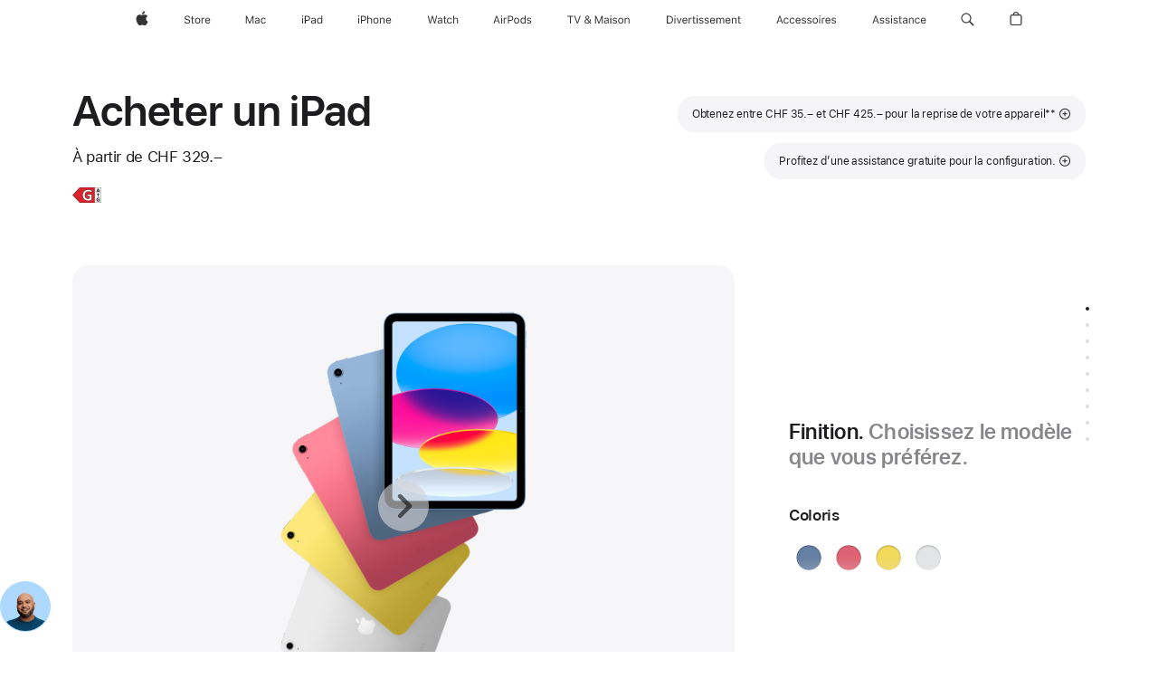

--- FILE ---
content_type: text/html;charset=utf-8
request_url: https://www.apple.com/ch-fr/shop/buy-ipad/ipad?step=select
body_size: 86925
content:
<!DOCTYPE html>
<html  class="ch fr-ch nojs seg-consumer emea fr " lang="fr-CH" >
<head>


            <link rel="preconnect" href="https://store.storeimages.cdn-apple.com/4668/store.apple.com" crossorigin="anonymous">
            <link rel="dns-prefetch" href="https://store.storeimages.cdn-apple.com/4668/store.apple.com" crossorigin="anonymous">

            <link rel="preconnect" href="https://www.apple.com" crossorigin="anonymous">
            <link rel="dns-prefetch" href="https://www.apple.com" crossorigin="anonymous">

            <meta name="viewport" content="width=device-width, height=device-height, initial-scale=1" />
    <title>Acheter un iPad - Apple (CH)</title>
    <meta charset="utf-8" />
    <meta http-equiv="X-UA-Compatible" content="IE=edge,chrome=1" />    
    <meta name="format-detection" content="telephone=no" />        
         <meta property="og:title" content="Acheter un iPad" />
        <meta name="twitter:site" content="@apple" />
        <meta property="og:description" content="Profitez de CHF 35.––CHF 425.– de remise sur un nouvel iPad tout écran en faisant reprendre votre appareil actuel par Apple. Disponible en quatre superbes couleurs. Sur apple.com." />
        <meta name="twitter:card" content="summary_large_image" />
        <meta property="og:type" content="product" />
        <meta name="robots" content="max-image-preview:large" />
        <meta property="og:image" content="https://store.storeimages.cdn-apple.com/1/as-images.apple.com/is/ipad-model-unselect-gallery-1-202503_GEO_EMEA?wid=1200&amp;hei=630&amp;fmt=jpeg&amp;qlt=95&amp;.v=1739318772447" />
        <meta property="og:url" content="https://www.apple.com/ch-fr/shop/buy-ipad/ipad" />
        <meta property="og:site_name" content="Apple (CH)" />
        <meta property="og:locale" content="fr_CH" />
    <meta name="description" content="Profitez de CHF 35.––CHF 425.– de remise sur un nouvel iPad tout écran en faisant reprendre votre appareil actuel par Apple. Disponible en quatre superbes couleurs. Sur apple.com." />
        
      
      
      <link rel="canonical" href="https://www.apple.com/ch-fr/shop/buy-ipad/ipad" />
          <script  crossorigin="anonymous"> document.cookie = "as_sfa=MnxjaC1mcnxjaC1mcnx8ZnJfQ0h8Y29uc3VtZXJ8aW50ZXJuZXR8MHwwfDE; path=/; domain=apple.com; expires=Tue, 21-Jul-2026 15:02:26 GMT; Secure;"; </script>
			<script type="application/ld+json">{"@context":"https://schema.org","@type":"Product","name":"iPad (A16)","url":"https://www.apple.com/ch-fr/shop/buy-ipad/ipad","mainEntityOfPage":"https://www.apple.com/ch-fr/shop/buy-ipad/ipad","offers":[{"@type":"Offer","priceCurrency":"CHF","price":429.00,"sku":"MD4J4TY/A","shippingDetails":{"@type":"OfferShippingDetails","shippingRate":{"@type":"MonetaryAmount","value":0,"currency":"CHF"}},"hasMerchantReturnPolicy":{"@type":"MerchantReturnPolicy","applicableCountry":"CH","returnPolicyCategory":"https://schema.org/MerchantReturnFiniteReturnWindow","merchantReturnDays":14,"returnMethod":"https://schema.org/ReturnByMail","returnFees":"https://schema.org/FreeReturn"}},{"@type":"Offer","priceCurrency":"CHF","price":779.00,"sku":"MD7P4TY/A","shippingDetails":{"@type":"OfferShippingDetails","shippingRate":{"@type":"MonetaryAmount","value":0,"currency":"CHF"}},"hasMerchantReturnPolicy":{"@type":"MerchantReturnPolicy","applicableCountry":"CH","returnPolicyCategory":"https://schema.org/MerchantReturnFiniteReturnWindow","merchantReturnDays":14,"returnMethod":"https://schema.org/ReturnByMail","returnFees":"https://schema.org/FreeReturn"}},{"@type":"Offer","priceCurrency":"CHF","price":579.00,"sku":"MD7L4TY/A","shippingDetails":{"@type":"OfferShippingDetails","shippingRate":{"@type":"MonetaryAmount","value":0,"currency":"CHF"}},"hasMerchantReturnPolicy":{"@type":"MerchantReturnPolicy","applicableCountry":"CH","returnPolicyCategory":"https://schema.org/MerchantReturnFiniteReturnWindow","merchantReturnDays":14,"returnMethod":"https://schema.org/ReturnByMail","returnFees":"https://schema.org/FreeReturn"}},{"@type":"Offer","priceCurrency":"CHF","price":779.00,"sku":"MD7R4TY/A","shippingDetails":{"@type":"OfferShippingDetails","shippingRate":{"@type":"MonetaryAmount","value":0,"currency":"CHF"}},"hasMerchantReturnPolicy":{"@type":"MerchantReturnPolicy","applicableCountry":"CH","returnPolicyCategory":"https://schema.org/MerchantReturnFiniteReturnWindow","merchantReturnDays":14,"returnMethod":"https://schema.org/ReturnByMail","returnFees":"https://schema.org/FreeReturn"}},{"@type":"Offer","priceCurrency":"CHF","price":329.00,"sku":"MD4E4TY/A","shippingDetails":{"@type":"OfferShippingDetails","shippingRate":{"@type":"MonetaryAmount","value":0,"currency":"CHF"}},"hasMerchantReturnPolicy":{"@type":"MerchantReturnPolicy","applicableCountry":"CH","returnPolicyCategory":"https://schema.org/MerchantReturnFiniteReturnWindow","merchantReturnDays":14,"returnMethod":"https://schema.org/ReturnByMail","returnFees":"https://schema.org/FreeReturn"}},{"@type":"Offer","priceCurrency":"CHF","price":579.00,"sku":"MD7N4TY/A","shippingDetails":{"@type":"OfferShippingDetails","shippingRate":{"@type":"MonetaryAmount","value":0,"currency":"CHF"}},"hasMerchantReturnPolicy":{"@type":"MerchantReturnPolicy","applicableCountry":"CH","returnPolicyCategory":"https://schema.org/MerchantReturnFiniteReturnWindow","merchantReturnDays":14,"returnMethod":"https://schema.org/ReturnByMail","returnFees":"https://schema.org/FreeReturn"}},{"@type":"Offer","priceCurrency":"CHF","price":629.00,"sku":"MD4Y4TY/A","shippingDetails":{"@type":"OfferShippingDetails","shippingRate":{"@type":"MonetaryAmount","value":0,"currency":"CHF"}},"hasMerchantReturnPolicy":{"@type":"MerchantReturnPolicy","applicableCountry":"CH","returnPolicyCategory":"https://schema.org/MerchantReturnFiniteReturnWindow","merchantReturnDays":14,"returnMethod":"https://schema.org/ReturnByMail","returnFees":"https://schema.org/FreeReturn"}},{"@type":"Offer","priceCurrency":"CHF","price":479.00,"sku":"MD7G4TY/A","shippingDetails":{"@type":"OfferShippingDetails","shippingRate":{"@type":"MonetaryAmount","value":0,"currency":"CHF"}},"hasMerchantReturnPolicy":{"@type":"MerchantReturnPolicy","applicableCountry":"CH","returnPolicyCategory":"https://schema.org/MerchantReturnFiniteReturnWindow","merchantReturnDays":14,"returnMethod":"https://schema.org/ReturnByMail","returnFees":"https://schema.org/FreeReturn"}},{"@type":"Offer","priceCurrency":"CHF","price":579.00,"sku":"MD7K4TY/A","shippingDetails":{"@type":"OfferShippingDetails","shippingRate":{"@type":"MonetaryAmount","value":0,"currency":"CHF"}},"hasMerchantReturnPolicy":{"@type":"MerchantReturnPolicy","applicableCountry":"CH","returnPolicyCategory":"https://schema.org/MerchantReturnFiniteReturnWindow","merchantReturnDays":14,"returnMethod":"https://schema.org/ReturnByMail","returnFees":"https://schema.org/FreeReturn"}},{"@type":"Offer","priceCurrency":"CHF","price":429.00,"sku":"MD4H4TY/A","shippingDetails":{"@type":"OfferShippingDetails","shippingRate":{"@type":"MonetaryAmount","value":0,"currency":"CHF"}},"hasMerchantReturnPolicy":{"@type":"MerchantReturnPolicy","applicableCountry":"CH","returnPolicyCategory":"https://schema.org/MerchantReturnFiniteReturnWindow","merchantReturnDays":14,"returnMethod":"https://schema.org/ReturnByMail","returnFees":"https://schema.org/FreeReturn"}},{"@type":"Offer","priceCurrency":"CHF","price":479.00,"sku":"MD7H4TY/A","shippingDetails":{"@type":"OfferShippingDetails","shippingRate":{"@type":"MonetaryAmount","value":0,"currency":"CHF"}},"hasMerchantReturnPolicy":{"@type":"MerchantReturnPolicy","applicableCountry":"CH","returnPolicyCategory":"https://schema.org/MerchantReturnFiniteReturnWindow","merchantReturnDays":14,"returnMethod":"https://schema.org/ReturnByMail","returnFees":"https://schema.org/FreeReturn"}},{"@type":"Offer","priceCurrency":"CHF","price":429.00,"sku":"MD4P4TY/A","shippingDetails":{"@type":"OfferShippingDetails","shippingRate":{"@type":"MonetaryAmount","value":0,"currency":"CHF"}},"hasMerchantReturnPolicy":{"@type":"MerchantReturnPolicy","applicableCountry":"CH","returnPolicyCategory":"https://schema.org/MerchantReturnFiniteReturnWindow","merchantReturnDays":14,"returnMethod":"https://schema.org/ReturnByMail","returnFees":"https://schema.org/FreeReturn"}},{"@type":"Offer","priceCurrency":"CHF","price":329.00,"sku":"MD3Y4TY/A","shippingDetails":{"@type":"OfferShippingDetails","shippingRate":{"@type":"MonetaryAmount","value":0,"currency":"CHF"}},"hasMerchantReturnPolicy":{"@type":"MerchantReturnPolicy","applicableCountry":"CH","returnPolicyCategory":"https://schema.org/MerchantReturnFiniteReturnWindow","merchantReturnDays":14,"returnMethod":"https://schema.org/ReturnByMail","returnFees":"https://schema.org/FreeReturn"}},{"@type":"Offer","priceCurrency":"CHF","price":629.00,"sku":"MD5C4TY/A","shippingDetails":{"@type":"OfferShippingDetails","shippingRate":{"@type":"MonetaryAmount","value":0,"currency":"CHF"}},"hasMerchantReturnPolicy":{"@type":"MerchantReturnPolicy","applicableCountry":"CH","returnPolicyCategory":"https://schema.org/MerchantReturnFiniteReturnWindow","merchantReturnDays":14,"returnMethod":"https://schema.org/ReturnByMail","returnFees":"https://schema.org/FreeReturn"}},{"@type":"Offer","priceCurrency":"CHF","price":779.00,"sku":"MD7Q4TY/A","shippingDetails":{"@type":"OfferShippingDetails","shippingRate":{"@type":"MonetaryAmount","value":0,"currency":"CHF"}},"hasMerchantReturnPolicy":{"@type":"MerchantReturnPolicy","applicableCountry":"CH","returnPolicyCategory":"https://schema.org/MerchantReturnFiniteReturnWindow","merchantReturnDays":14,"returnMethod":"https://schema.org/ReturnByMail","returnFees":"https://schema.org/FreeReturn"}},{"@type":"Offer","priceCurrency":"CHF","price":329.00,"sku":"MD4A4TY/A","shippingDetails":{"@type":"OfferShippingDetails","shippingRate":{"@type":"MonetaryAmount","value":0,"currency":"CHF"}},"hasMerchantReturnPolicy":{"@type":"MerchantReturnPolicy","applicableCountry":"CH","returnPolicyCategory":"https://schema.org/MerchantReturnFiniteReturnWindow","merchantReturnDays":14,"returnMethod":"https://schema.org/ReturnByMail","returnFees":"https://schema.org/FreeReturn"}},{"@type":"Offer","priceCurrency":"CHF","price":629.00,"sku":"MD5A4TY/A","shippingDetails":{"@type":"OfferShippingDetails","shippingRate":{"@type":"MonetaryAmount","value":0,"currency":"CHF"}},"hasMerchantReturnPolicy":{"@type":"MerchantReturnPolicy","applicableCountry":"CH","returnPolicyCategory":"https://schema.org/MerchantReturnFiniteReturnWindow","merchantReturnDays":14,"returnMethod":"https://schema.org/ReturnByMail","returnFees":"https://schema.org/FreeReturn"}},{"@type":"Offer","priceCurrency":"CHF","price":479.00,"sku":"MD7F4TY/A","shippingDetails":{"@type":"OfferShippingDetails","shippingRate":{"@type":"MonetaryAmount","value":0,"currency":"CHF"}},"hasMerchantReturnPolicy":{"@type":"MerchantReturnPolicy","applicableCountry":"CH","returnPolicyCategory":"https://schema.org/MerchantReturnFiniteReturnWindow","merchantReturnDays":14,"returnMethod":"https://schema.org/ReturnByMail","returnFees":"https://schema.org/FreeReturn"}},{"@type":"Offer","priceCurrency":"CHF","price":429.00,"sku":"MD4G4TY/A","shippingDetails":{"@type":"OfferShippingDetails","shippingRate":{"@type":"MonetaryAmount","value":0,"currency":"CHF"}},"hasMerchantReturnPolicy":{"@type":"MerchantReturnPolicy","applicableCountry":"CH","returnPolicyCategory":"https://schema.org/MerchantReturnFiniteReturnWindow","merchantReturnDays":14,"returnMethod":"https://schema.org/ReturnByMail","returnFees":"https://schema.org/FreeReturn"}},{"@type":"Offer","priceCurrency":"CHF","price":629.00,"sku":"MD4Q4TY/A","shippingDetails":{"@type":"OfferShippingDetails","shippingRate":{"@type":"MonetaryAmount","value":0,"currency":"CHF"}},"hasMerchantReturnPolicy":{"@type":"MerchantReturnPolicy","applicableCountry":"CH","returnPolicyCategory":"https://schema.org/MerchantReturnFiniteReturnWindow","merchantReturnDays":14,"returnMethod":"https://schema.org/ReturnByMail","returnFees":"https://schema.org/FreeReturn"}},{"@type":"Offer","priceCurrency":"CHF","price":579.00,"sku":"MD7M4TY/A","shippingDetails":{"@type":"OfferShippingDetails","shippingRate":{"@type":"MonetaryAmount","value":0,"currency":"CHF"}},"hasMerchantReturnPolicy":{"@type":"MerchantReturnPolicy","applicableCountry":"CH","returnPolicyCategory":"https://schema.org/MerchantReturnFiniteReturnWindow","merchantReturnDays":14,"returnMethod":"https://schema.org/ReturnByMail","returnFees":"https://schema.org/FreeReturn"}},{"@type":"Offer","priceCurrency":"CHF","price":329.00,"sku":"MD4D4TY/A","shippingDetails":{"@type":"OfferShippingDetails","shippingRate":{"@type":"MonetaryAmount","value":0,"currency":"CHF"}},"hasMerchantReturnPolicy":{"@type":"MerchantReturnPolicy","applicableCountry":"CH","returnPolicyCategory":"https://schema.org/MerchantReturnFiniteReturnWindow","merchantReturnDays":14,"returnMethod":"https://schema.org/ReturnByMail","returnFees":"https://schema.org/FreeReturn"}},{"@type":"Offer","priceCurrency":"CHF","price":479.00,"sku":"MD7J4TY/A","shippingDetails":{"@type":"OfferShippingDetails","shippingRate":{"@type":"MonetaryAmount","value":0,"currency":"CHF"}},"hasMerchantReturnPolicy":{"@type":"MerchantReturnPolicy","applicableCountry":"CH","returnPolicyCategory":"https://schema.org/MerchantReturnFiniteReturnWindow","merchantReturnDays":14,"returnMethod":"https://schema.org/ReturnByMail","returnFees":"https://schema.org/FreeReturn"}},{"@type":"Offer","priceCurrency":"CHF","price":779.00,"sku":"MD7T4TY/A","shippingDetails":{"@type":"OfferShippingDetails","shippingRate":{"@type":"MonetaryAmount","value":0,"currency":"CHF"}},"hasMerchantReturnPolicy":{"@type":"MerchantReturnPolicy","applicableCountry":"CH","returnPolicyCategory":"https://schema.org/MerchantReturnFiniteReturnWindow","merchantReturnDays":14,"returnMethod":"https://schema.org/ReturnByMail","returnFees":"https://schema.org/FreeReturn"}}],"image":"https://store.storeimages.cdn-apple.com/1/as-images.apple.com/is/ipad-model-unselect-gallery-1-202503_GEO_EMEA?wid=5120&hei=2880&fmt=jpeg&qlt=90&.v=1739318772447","description":"Profitez de CHF 35.––CHF 425.– de remise sur un nouvel iPad tout écran en faisant reprendre votre appareil actuel par Apple. Disponible en quatre superbes couleurs. Sur apple.com."}</script>
			<script type="application/ld+json">{"@context":"https://schema.org","@type":"BreadcrumbList","itemListElement":[{"@type":"ListItem","position":"1","item":{"@id":"https://www.apple.com/chfr/ipad","url":"https://www.apple.com/chfr/ipad","name":"iPad"}},{"@type":"ListItem","position":"2","item":{"@id":"https://www.apple.com/chfr/ipad-11","url":"https://www.apple.com/chfr/ipad-11","name":"iPad 11"}},{"@type":"ListItem","position":"3","name":"Acheter un iPad"}]}</script>
		<script type="application/ld+json">{"@context":"https://schema.org","@type":"FAQPage","mainEntity":[{"@type":"Question","name":"Quel Apple Pencil est compatible avec cet iPad ?","acceptedAnswer":{"@type":"Answer","text":"L’Apple Pencil (USB-C) et l’Apple Pencil (1ʳᵉ génération) sont tous les deux compatibles avec cet iPad.\nL’Apple Pencil (USB-C) se jumelle à l’aide d’un câble de charge USB-C et se fixe de façon magnétique pour faciliter le rangement.\nL’utilisation de l’Apple Pencil (1ʳᵉ génération) avec cet iPad nécessite un Adaptateur USB‑C vers Apple Pencil pour le jumelage et la recharge. Il est fourni avec l’Apple Pencil (1ʳᵉ génération). Si vous possédez déjà un Apple Pencil (1ʳᵉ génération), vous devrez acheter l’Adaptateur USB‑C vers Apple Pencil. Cet adaptateur est vendu séparément dans les Apple Store, sur apple.com et dans l’app Apple Store."}},{"@type":"Question","name":"Quel clavier est compatible avec cet iPad ?","acceptedAnswer":{"@type":"Answer","text":"Le Magic Keyboard Folio est conçu spécialement pour l’iPad. Des claviers tiers sont également disponibles."}},{"@type":"Question","name":"De quel type de SIM votre iPad est‑il équipé ?","acceptedAnswer":{"@type":"Answer","text":"L’iPad intègre la technologie eSIM, qui permet d’activer des forfaits de données cellulaires de façon rapide, pratique et sécurisée. Vous pouvez activer une eSIM de plusieurs façons sur votre iPad : en la transférant depuis un autre iPad, en l’associant à un forfait cellulaire existant sur iPhone, en ajoutant un nouveau forfait dans Réglages, en scannant un QR code ou en utilisant l’app d’un opérateur*. Avec la technologie eSIM, vous pouvez choisir des forfaits de données cellulaires auprès d’une sélection d’opérateurs dans plus de 190 pays et zones géographiques à travers le monde. En savoir plus sur la configuration d’une eSIM.  * Tous les opérateurs ne prennent pas en charge l’eSIM. Pour plus d’informations, contactez votre opérateur. La technologie eSIM fonctionne avec l’iPad Pro (M5), l’iPad Pro 11 pouces (1ʳᵉ génération ou ultérieure), l’iPad Pro 12,9 pouces (3ᵉ génération ou ultérieure), l’iPad Air (M2 et M3), l’iPad (A16), l’iPad Air (3ᵉ génération ou ultérieure), l’iPad (7ᵉ génération ou ultérieure), l’iPad mini (A17 Pro) et l’iPad mini (5ᵉ et 6ᵉ générations)."}},{"@type":"Question","name":"Comment le programme Apple Trade In fonctionne-t-il ?","acceptedAnswer":{"@type":"Answer","text":"Grâce au programme Apple Trade In, il est facile de faire reprendre un iPad éligible. Il vous suffit de répondre à quelques questions concernant l’état de votre iPad. Ensuite, soit nous vous indiquerons une estimation de sa valeur de reprise**, soit nous le recyclerons gratuitement s’il ne peut donner lieu à un crédit de reprise.\nSi votre appareil est éligible et que vous acceptez la valeur proposée, nous vous enverrons à nos frais un kit de reprise gratuit en plus de votre nouvel iPad afin que vous puissiez nous envoyer votre iPad actuel dans le délai de retour de 14 jours. Une fois que nous aurons reçu votre iPad, nous l’inspecterons afin d’en vérifier l’état. Si l’état de l’appareil correspond à ce que vous avez décrit, vous n’aurez rien de plus à faire. Si l’état de l’appareil ne correspond pas à ce que vous avez décrit, une nouvelle valeur de reprise vous sera proposée. Vous aurez alors le choix de l’accepter ou de la refuser. Nous coopérerons avec vous en attendant que vous confirmiez la reprise.\nLe processus de reprise peut prendre jusqu’à 2 ou 3 semaines.\nVous pouvez également faire reprendre votre appareil dans l’Apple Store où vous l’avez acheté. Cependant, il se peut que la valeur de reprise en magasin varie par rapport à la valeur de reprise estimée indiquée en ligne."}},{"@type":"Question","name":"Qu’est-ce qui est inclus avec l’AppleCare+ ?","acceptedAnswer":{"@type":"Answer","text":"L’AppleCare+ pour iPad est un produit d’assurance offrant une assistance technique assurée par nos expertes et experts ainsi qu’une garantie matérielle pour l’iPad, l’Apple Pencil et les claviers pour iPad de marque Apple couvrant un nombre illimité d’incidents relevant de dommages accidentels. Chaque incident entraîne l’application d’une franchise de 29 CHF.- pour la réparation de l’écran, de 99 CHF.- pour tout autre type de dommages accidentel infligé à l’iPad Pro 11 pouces (M5), l’iPad Pro 13 pouces (M5), l’iPad Air 11 pouces (M3), l’iPad Air 13 pouces (M3) ; de 59 CHF.-pour tout autre type de dommage accidentel infligé aux autres modèles d’iPad, et de 29 CHF.- pour l’Apple Pencil et les claviers pour iPad de marque Apple. La garantie s’applique à compter de la date de souscription de l’AppleCare+.        En savoir plus sur l’AppleCare+ (s’ouvre dans une nouvelle fenêtre)"}},{"@type":"Question","name":"Est-ce qu’Apple couvre le coût du recyclage et de la gestion des déchets ?","acceptedAnswer":{"@type":"Answer","text":"Dans le monde entier, Apple soutient financièrement la collecte des appareils, batteries et emballages, ainsi que leurs programmes de recyclage. Pour en savoir plus sur les frais payés par Apple pour le recyclage des batteries, veuillez consulter regulatoryinfo.apple.com/regulation1542 (s’ouvre dans une nouvelle fenêtre).\nApple propose également des options de recyclage gratuites pour les appareils Apple, les appareils comparables issus d’autres fabricants, les petits appareils électroniques, les ampoules et toutes les batteries portables. Pour en savoir plus, consultez la page Apple Trade In (s’ouvre dans une nouvelle fenêtre)."}}]}</script>
		
	<script type="application/json" id="metrics">{"config":{"asMetrics":{"graffitiFeatures":["sectionEngagement","pageLoad"],"asMetricsFeatures":["sharedDataLayer"],"dataMule":"v1","storedEntryPointEnabled":false,"graffitiEnabled":true},"omniture":{"account":["applestoreww"],"trackingServer":"securemetrics.apple.com","internalDomains":["store.apple.com","secure.store.apple.com","secure1.store.apple.com","secure2.store.apple.com","epp.apple.com","secure1.epp.apple.com","storeint.apple.com","secure1.storeint.apple.com","www.apple.com"]},"global":{"cookieDomain":"apple.com"}},"data":{"node":"standard/home/shop_ipad/family/ipad/select","pageName":"AOS: home/shop_ipad/family/ipad/select","properties":{"isHomePage":false,"encryptedStoreId":"wTA4KUK4CFU9CF294","serverName":"668000","characterSetForCountry":"UTF-8","currencyCode":"CHF","computedChannel":"AOS: iPad","storeSegmentVariable":"AOS: CH-FR Consumer","storeFrontId":"11766","productsString":"ipad","eventType":"event55","computedCustomStoreName":"AOS: Swiss French Consumer","langAttribute":"fr-ch","evarDataNodesEnabled":true},"currency":"CHF","area":"shop","category":"ipad","products":[{"sku":"MD4A4","partNumber":"MD4A4TY/A","price":{"fullPrice":329.00},"category":"ipad","name":"iPad Wi-Fi 128GB - Blue"},{"sku":"MD4H4","partNumber":"MD4H4TY/A","price":{"fullPrice":429.00},"category":"ipad","name":"iPad Wi-Fi 256GB - Blue"},{"sku":"MD4Y4","partNumber":"MD4Y4TY/A","price":{"fullPrice":629.00},"category":"ipad","name":"iPad Wi-Fi 512GB - Blue"},{"sku":"MD3Y4","partNumber":"MD3Y4TY/A","price":{"fullPrice":329.00},"category":"ipad","name":"iPad Wi-Fi 128GB - Silver"},{"sku":"MD4G4","partNumber":"MD4G4TY/A","price":{"fullPrice":429.00},"category":"ipad","name":"iPad Wi-Fi 256GB - Silver"},{"sku":"MD4Q4","partNumber":"MD4Q4TY/A","price":{"fullPrice":629.00},"category":"ipad","name":"iPad Wi-Fi 512GB - Silver"},{"sku":"MD4E4","partNumber":"MD4E4TY/A","price":{"fullPrice":329.00},"category":"ipad","name":"iPad Wi-Fi 128GB - Pink"},{"sku":"MD4P4","partNumber":"MD4P4TY/A","price":{"fullPrice":429.00},"category":"ipad","name":"iPad Wi-Fi 256GB - Pink"},{"sku":"MD5C4","partNumber":"MD5C4TY/A","price":{"fullPrice":629.00},"category":"ipad","name":"iPad Wi-Fi 512GB - Pink"},{"sku":"MD4D4","partNumber":"MD4D4TY/A","price":{"fullPrice":329.00},"category":"ipad","name":"iPad Wi-Fi 128GB - Yellow"},{"sku":"MD4J4","partNumber":"MD4J4TY/A","price":{"fullPrice":429.00},"category":"ipad","name":"iPad Wi-Fi 256GB - Yellow"},{"sku":"MD5A4","partNumber":"MD5A4TY/A","price":{"fullPrice":629.00},"category":"ipad","name":"iPad Wi-Fi 512GB - Yellow"},{"sku":"MD7H4","partNumber":"MD7H4TY/A","price":{"fullPrice":479.00},"category":"ipad","name":"iPad Wi‑Fi + Cellular 128GB - Yellow"},{"sku":"MD7M4","partNumber":"MD7M4TY/A","price":{"fullPrice":579.00},"category":"ipad","name":"iPad Wi‑Fi + Cellular 256GB - Yellow"},{"sku":"MD7R4","partNumber":"MD7R4TY/A","price":{"fullPrice":779.00},"category":"ipad","name":"iPad Wi‑Fi + Cellular 512GB - Yellow"},{"sku":"MD7G4","partNumber":"MD7G4TY/A","price":{"fullPrice":479.00},"category":"ipad","name":"iPad Wi‑Fi + Cellular 128GB - Blue"},{"sku":"MD7L4","partNumber":"MD7L4TY/A","price":{"fullPrice":579.00},"category":"ipad","name":"iPad Wi‑Fi + Cellular 256GB - Blue"},{"sku":"MD7Q4","partNumber":"MD7Q4TY/A","price":{"fullPrice":779.00},"category":"ipad","name":"iPad Wi‑Fi + Cellular 512GB - Blue"},{"sku":"MD7J4","partNumber":"MD7J4TY/A","price":{"fullPrice":479.00},"category":"ipad","name":"iPad Wi‑Fi + Cellular 128GB - Pink"},{"sku":"MD7N4","partNumber":"MD7N4TY/A","price":{"fullPrice":579.00},"category":"ipad","name":"iPad Wi‑Fi + Cellular 256GB - Pink"},{"sku":"MD7T4","partNumber":"MD7T4TY/A","price":{"fullPrice":779.00},"category":"ipad","name":"iPad Wi‑Fi + Cellular 512GB - Pink"},{"sku":"MD7F4","partNumber":"MD7F4TY/A","price":{"fullPrice":479.00},"category":"ipad","name":"iPad Wi‑Fi + Cellular 128GB - Silver"},{"sku":"MD7K4","partNumber":"MD7K4TY/A","price":{"fullPrice":579.00},"category":"ipad","name":"iPad Wi‑Fi + Cellular 256GB - Silver"},{"sku":"MD7P4","partNumber":"MD7P4TY/A","price":{"fullPrice":779.00},"category":"ipad","name":"iPad Wi‑Fi + Cellular 512GB - Silver"}],"sectionEngagement":[[".dd-compare","buyflow-compare"],["[data-analytics-section=\"summary\"]","summary"],["#acc_pencil,#acc_pencil_first","pencil"],["[data-analytics-section=\"engraving\"]","engraving"],["[data-analytics-section=\"applecare\"]","applecare"],["[data-analytics-section=\"tradein\"]","tradein"],["[data-analytics-section=\"dimensionCapacity\"]","dimensioncapacity"],[".dd-services","app-services"],["[data-analytics-section=\"paymentOptions\"]","paymentOptions"],["[data-analytics-section=\"dimensionColor\"]","dimensioncolor"],["[data-analytics-section=\"dimensionConnection\"]","dimensionconnection"],["[data-analytics-section=\"buyflow-witb\"]","buyflow-witb"],["[data-analytics-section=\"buyflow-faq\"]","buyflow-faq"]],"buyflow":{"step":"select","lineOfBusiness":"ipad","name":"ipad","dimensionOrder":[["dimensionScreensize","dimensionColor","dimensionCapacity","dimensionFinish","dimensionConnection"]],"selectionOrder":[["dimensionScreensize","dimensionColor","dimensionCapacity","dimensionFinish","dimensionConnection","engraving","accessories","tradeIn","payment","appleCare"]]}}}</script>
            <script type="application/json" id="graffiti-tags">[{"u":"","c":"sha256-4ZDkhD+rlR3dYpYnrBDs101Dio+hne709ceeZW8NOdc=","p":"100"},{"u":"","c":"sha256-h4hHMfW1aOWecH+ZudUuT/jQ3hARMakj8v0C0ePrgv0=","p":"100"},{"u":"","c":"sha256-RkQoe7XoUt/7TpFjHkSjlfDf6d0XmU6WeBm7E0lSHXk=","p":"100"}]</script>
    
    
    <link rel="image_src" href="https://store.storeimages.cdn-apple.com/1/as-images.apple.com/is/ipad-og-202210?wid=400&amp;hei=400&amp;fmt=jpeg&amp;qlt=90&amp;.v=Q0QzUFZjb0tJcnpPOU5BZ3JLSzdnQlUxdDlaSE5YTWNTbFlvUUM5RUhOYStpNFY0WVMxUVlnblJXSGt4T2pKc1l4TDcxU2RKMEhiQWtpVERlakJEaUE" />

            <script crossorigin="anonymous">
                     if (/(iPhone|iPod).*OS ([6-9]|[1-9][0-9]).*AppleWebKit.*Mobile.*Safari/.test(navigator.userAgent)) {
                       var headNode = document.getElementsByTagName("head")[0];
var sbNode = document.createElement('meta');
var url = decodeURI("https://www.apple.com/ch-fr/shop/buy-ipad/ipad");
var ses = "; " + document.cookie;
var sesParts = ses.split("; s_vi=");
ses = sesParts.length == 2 ? sesParts.pop().split(";").shift() : '';
if (ses !== '') {
    url += url.indexOf('?') >= 0 ? '&' : '?';
    url += 'ses=' + encodeURI(ses);
}
sbNode.name = 'apple-itunes-app';
sbNode.content = 'app-id=375380948, app-argument=' + url;
headNode.appendChild(sbNode);

                     }
                    else if (/(iPad).*OS ([6-9]|[1-9][0-9]).*AppleWebKit.*Mobile.*Safari/.test(navigator.userAgent)) {
                      var headNode = document.getElementsByTagName("head")[0];
var sbNode = document.createElement('meta');
var url = decodeURI("https://www.apple.com/ch-fr/shop/buy-ipad/ipad");
var ses = "; " + document.cookie;
var sesParts = ses.split("; s_vi=");
ses = sesParts.length == 2 ? sesParts.pop().split(";").shift() : '';
if (ses !== '') {
    url += url.indexOf('?') >= 0 ? '&' : '?';
    url += 'ses=' + encodeURI(ses);
}
sbNode.name = 'apple-itunes-app';
sbNode.content = 'app-id=375380948, app-argument=' + url;
headNode.appendChild(sbNode);

                    }
            </script>



        


<script>
window.apple = window.apple || {};
    apple.buyFlowVersionId = "v10";
    apple.buyFlowFirstStep = true;
    apple.buyFlowExpiry = 28800000;
    apple.buyFlowPath = "/ch-fr/shop/buy-ipad/ipad";
</script>


        

<script>
    window.asBuyFlow = window.asBuyFlow || {};
    window.asBuyFlow.sfa = 'ch-fr';

    window.asBuyFlow.storageConfig = {
        genericPath: '/' + window.asBuyFlow.sfa + (window.apple && window.apple.buyFlowPath
            ? window.apple.buyFlowPath : (window.location.pathname + '/generic'))
    }
</script>

                                <link rel="preload" as="image" href="https://store.storeimages.cdn-apple.com/1/as-images.apple.com/is/ipad-model-unselect-gallery-1-202503_GEO_EMEA?wid=5120&hei=2880&fmt=webp&qlt=90&.v=[base64]&traceId=1">


            	<script crossorigin="anonymous">
		window.asUnsupportedBrowserUrl = "https://www.apple.com/ch-fr/shop/unsupported";
	</script>


<script crossorigin="anonymous">
	//replace nojs class with js on html element
	(function(html){
		html.className = html.className.replace(/\bnojs\b/,'js')
	})(document.documentElement);

	// add metric shim
	window.s = {
		t: () => {},
		tl: () => {},
		clearVars: () => {},
		pageName: 'disabled',
		disabled: true
	};
</script>

    
            <link data-srs rel="stylesheet" href="https://store.storeimages.cdn-apple.com/4668/store.apple.com/static-resources/rs-globalelements-2.20.0-e0ef1/dist/ac-globalnav.css" media="screen, print"  />




        <link data-srs rel="stylesheet" href="https://store.storeimages.cdn-apple.com/4668/store.apple.com/static-resources/rs-external-1.68.1-ed939/dist/ch-fr/external.css" media="screen, print"  />
        <link data-srs rel="stylesheet" href="https://store.storeimages.cdn-apple.com/4668/store.apple.com/static-resources/rs-vendor-1.31.0-51e19/dist/common-css@1.2.0/dist/common.css" media="screen, print"  />
        <link data-srs rel="stylesheet" href="https://store.storeimages.cdn-apple.com/4668/store.apple.com/static-resources/rs-ipad-4.39.2-a706d/dist/step1evolution.css" media="screen, print"  />

        <link data-srs rel="stylesheet" href="https://www.apple.com/wss/fonts?families=SF+Pro,v3:200,300,400,500,600|SF+Pro+Icons,v3|Apple+Monochrome+Emoji,v3|Apple+Monochrome+Emoji+Ind,v2|Graphik,v1"  />

    



<link rel="stylesheet" href="https://store.storeimages.cdn-apple.com/4668/store.apple.com/shop/Catalog/global/css/dd/buy-flow/ipad.css" media="screen, print" />
<link rel="stylesheet" href="https://store.storeimages.cdn-apple.com/4668/store.apple.com/shop/Catalog/global/css/web/fee/buy-flow/ipad/as-ipad.css" media="screen, print" />

	<script crossorigin="anonymous">
		window.irOn=true;
	</script>

    <script crossorigin="anonymous">
        window.ECHO_CONFIG = {
            metadata: {
                environment: "",
                format: "common",
                fmt: "common",
                region: "emea",
                country: "CH",
                sf: "ch-fr",
                segment: "Consumer",
                locale: "fr-ch",
                referer: document.referrer,
                node: "standard/home/shop_ipad/family/ipad/select",
                pageResource: "ipad-4",
                feature: "step1evolution",
                targetEnabled: "false"
            },
            config: {
                "pageViewId": Math.random().toString(36).substring(2, 12) + '-' + Date.now().toString(36),
                "app": "com.apple.www.Store",
                "delaySendingPageViewDataMS": 500,
                "nonEssentialEventSampleRatePct": 0.1,
                "altTextEventSampleRatePct": 1.0,
                "customEventSampleRatePct": 25.0,
                "interactionEventSampleRatePct": 100.0,
                "performanceMeasureEventSampleRatePct": 5.0,
                "performanceNowEventSampleRatePct": 65.0,
                "resourceEventSampleRatePct": 5.0,
                "rumEventSampleRatePct": 25.0,
                "performanceMeasurePollingIntervalMS": 1000,
                "performanceMeasuresToReport": "".split(','),
                "resourceDisallowedResourceList": "securemetrics.apple.com".split(','),
                "resourcePollingIntervalMS": 2001,
                "sendErrors": true,
                "sendPageViewData": true,
                "sendResourceData":  true,
                "url": "https://xp.apple.com/report/2/xp_aos_clientperf,/shop/mdp/api/echo",
                "echoSubDomainName": "https://www.apple.com",
                "passiveEventIngestionUrl": "https://xp.apple.com/report/2/xp_aos_clientperf",
                "criticalEventIngestionUrl": "/shop/mdp/api/echo",
                "sendLoggingData": true,
                "eventListeners": null || {},
                "preLoadErrors": []
            }
        };

        window.ECHO_CONFIG.config.preLoadErrorListener = window.addEventListener('error', (event) => {
            window.ECHO_CONFIG.config.preLoadErrors.push(event);
        });

        window.AS_LOG_LEVEL = "ERROR";
    </script>


    
        <script data-srs

            src="https://store.storeimages.cdn-apple.com/4668/store.apple.com/static-resources/rs-external-1.68.1-ed939/dist/unsupportedBrowser.min.js"


         nomodule crossorigin="anonymous" integrity="sha384-xA4aSWL+MVd9UwGaciKIe6Ws2in1+cSOXfCZ/KgWWJeJ1eBDhPaftM2S97id4HfU"></script>
        <script data-srs

            src="https://store.storeimages.cdn-apple.com/4668/store.apple.com/static-resources/rs-echo-3.30.0-4f384/dist/echo.min.js"


         async crossorigin="anonymous" type="module" integrity="sha384-57kiFvsJ04kQkvJLsrJE9W6XZak+iSEPGJQnsO/qAdQJUo1Va2/XR8OWd9gD/K+B"></script>
        <script data-srs

            src="https://store.storeimages.cdn-apple.com/4668/store.apple.com/static-resources/rs-external-1.68.1-ed939/dist/external.js"


         crossorigin="anonymous" integrity="sha384-7UgHstVfwyQwDgXfwurVWh+HWOaKwNIYeZ5LVRPd7ydcPqb6tijs/y8E86ncDJSW"></script>
        <script data-srs

            src="https://store.storeimages.cdn-apple.com/4668/store.apple.com/static-resources/rs-external-1.68.1-ed939/dist/log.js"


         crossorigin="anonymous" integrity="sha384-LLtjA+VZTCx6UvMkbBiY8rm4va9KSPyu1dR1l67jFCnp/Kyuuf2KbM00MtPKB5zQ"></script>
        <script data-srs

            src="https://store.storeimages.cdn-apple.com/4668/store.apple.com/static-resources/rs-vendor-1.31.0-51e19/dist/adobe-appmeasurement@2.23.0/third-party/js/AppMeasurement.js"


         crossorigin="anonymous" integrity="sha384-F1AYDcGm0yYcO+ZUQ5n1Anuylmy4hDT+UjPesrQBpHh8174rgghpI9rMLgq1vgfs"></script>
        <script data-srs

            src="https://store.storeimages.cdn-apple.com/4668/store.apple.com/static-resources/rs-analytics-1.7.3-5b6dd/dist/analytics.js"


         crossorigin="anonymous" integrity="sha384-5AQ8BMKfJpk7nVx67WYjdUzasBP+D2B7GsYw8DhniTkok4bUCNu+8mol+sQJOgLk"></script>
        <script data-srs

            src="https://store.storeimages.cdn-apple.com/4668/store.apple.com/static-resources/rs-vendor-1.31.0-51e19/dist/lodash@4.17.21/lodash.min.js"


         crossorigin="anonymous" integrity="sha384-H6KKS1H1WwuERMSm+54dYLzjg0fKqRK5ZRyASdbrI/lwrCc6bXEmtGYr5SwvP1pZ"></script>
        <script data-srs

            src="https://store.storeimages.cdn-apple.com/4668/store.apple.com/static-resources/rs-vendor-1.31.0-51e19/dist/react@18.2.0/umd/react.production.min.js"


         crossorigin="anonymous" integrity="sha384-tMH8h3BGESGckSAVGZ82T9n90ztNXxvdwvdM6UoR56cYcf+0iGXBliJ29D+wZ/x8"></script>
        <script data-srs

            src="https://store.storeimages.cdn-apple.com/4668/store.apple.com/static-resources/rs-vendor-1.31.0-51e19/dist/react-dom@18.2.0/umd/react-dom.production.min.js"


         crossorigin="anonymous" integrity="sha384-bm7MnzvK++ykSwVJ2tynSE5TRdN+xL418osEVF2DE/L/gfWHj91J2Sphe582B1Bh"></script>
        <script data-srs

            src="https://store.storeimages.cdn-apple.com/4668/store.apple.com/static-resources/rs-ipad-4.39.2-a706d/dist/step1evolution.js"


         crossorigin="anonymous" integrity="sha384-gVlJMcGPV0OpQLBMzU7jGCHV9ZvL8HsgKNr1VwXv/RE6WwQlVtqtAFcW7K2Zftdz"></script>

        <script data-srs src="https://store.storeimages.cdn-apple.com/4668/store.apple.com/static-resources/rs-globalelements-2.20.0-e0ef1/dist/ac-globalnav.umd.js" defer crossorigin="anonymous" integrity="sha384-2VfvJpAfs3Z/4i+I+F4Ygb84rD642EhD4Xovy+V0ynqTvl2DUapTR3OqN+/Q2Gao"></script>
    <script data-srs src="https://store.storeimages.cdn-apple.com/4668/store.apple.com/static-resources/rs-globalelements-2.20.0-e0ef1/dist/globalelements.js" crossorigin="anonymous" integrity="sha384-Vd4M0TI5DAjH73dnM/hI4oN/2/mxN9SrrUwWVLjAtD3r4q5hE2DcNVMnjkwpAinh"></script>








    


        <script id="shldVerify" type="module" crossorigin="anonymous" src="/shop/shld/v1/verify.js" integrity="sha384-ks5BFNp9vK3a6D/0EnZWJmYLnvFIKqx9dh3gsx67abkqD22O3pf42MkW90VxN8TP"></script>
        <script crossorigin="anonymous">
            window.shldConfig= {
                isEnabled: true
            };
        </script>

    <script crossorigin="anonymous">
        (function () {
            const logger = typeof window.Log === "function" ? window.Log("pixel") : window.console;

            try {
                function sanitizeAndNormalizePathname(pathname) {
                    let newPathname = pathname;
                    let decodedPathname;

                    try {
                        decodedPathname = decodeURIComponent(pathname);
                    } catch (error) {
                        decodedPathname = pathname;
                    }

                    // first handle /storepickup and /<sf>/storepickup
                    if (decodedPathname.includes('/storepickup')) {
                        newPathname = '/storepickup';
                    }

                    // then handle /store and /<sf>/store
                    else if (decodedPathname.includes('/store')) {
                        const base = '/store';
                        const path = decodedPathname.split('/store')[1];
                        newPathname = `${base}${path}`;
                    }

                    // handle /search and /<sf>/search
                    else if (decodedPathname.includes('/search')) {
                        newPathname = '/search';
                    }

                    // handle /giftcard and /<sf>/giftcard
                    else if (decodedPathname.includes('/giftcard')) {
                        newPathname = '/giftcard';
                    }

                    // handle /shop/bag/saved_bag and /<sf>/shop/bag/saved_bag
                    else if (decodedPathname.includes('/shop/bag/saved_bag')) {
                        const base = '/shop/bag/saved_bag';
                        newPathname = `${base}`;
                    }

                    // handle /shop/order and /<sf>/shop/order
                    else if (decodedPathname.includes('/shop/bag')) {
                        const base = '/shop/bag';
                        newPathname = `${base}`;
                    }

                    // handle /shop/order and /<sf>/shop/order
                    else if (decodedPathname.includes('/shop/pdpAddToBag')) {
                        const base = '/shop/pdpAddToBag';
                        newPathname = `${base}`;
                    }

                    // handle /shop/order and /<sf>/shop/order
                    else if (decodedPathname.includes('/shop/order')) {
                        const base = '/shop/order';
                        const path = decodedPathname
                            .split(base)[1]
                            .replace(/\d/g, '0')
                            .replace(/[\w.-]+@[\w.-]+\.\w+/g, 'user@example.com');
                        newPathname = `${base}${path}`;
                    }

                    // handle /shop/recap and /<sf>/shop/recap
                    else if (decodedPathname.includes('/shop/recap')) {
                        const base = '/shop/recap';
                        newPathname = `${base}`;
                    }

                    // handle /shop/start and /<sf>/shop/start
                    else if (decodedPathname.includes('/shop/start')) {
                        const base = '/shop/start';
                        newPathname = `${base}`;
                    }

                    // handle /shop/confirm and /<sf>/shop/confirm
                    else if (decodedPathname.includes('/shop/confirm')) {
                        const base = '/shop/confirm';
                        newPathname = `${base}`;
                    }

                    // handle /shop/posThankYou and /<sf>/shop/posThankYou
                    else if (decodedPathname.includes('/shop/posThankYou')) {
                        const base = '/shop/posThankYou';
                        newPathname = `${base}`;
                    }

                    // handle /shop/yoursaves and /<sf>/shop/yoursaves
                    else if (decodedPathname.includes('/shop/yoursaves')) {
                        const base = '/shop/yoursaves';
                        newPathname = `${base}`;
                    }

                    // handle /shop and /<sf>/shop
                    else if (decodedPathname.includes('/shop')) {
                        const base = '/shop';
                        const path = decodedPathname.split('/shop')[1];
                        newPathname = `${base}${path}`;
                    }

                    // handle %
                    if (newPathname.includes('%')) {
                        newPathname = newPathname.split('%')[0];
                    }

                    return newPathname;
                }

                function getSanitizedLocation(location) {
                    if (!location) {
                        return {};
                    }
                    const newLocation = new URL(location);
                    if (newLocation.protocol.startsWith('http')) {
                        return newLocation;
                    }
                    newLocation.pathname = 'pathname';
                    return newLocation;
                }

                function getAosSanitizedLocation(location) {
                    const sanitizedLocation = getSanitizedLocation(location);

                    const normalizedPath = sanitizeAndNormalizePathname(sanitizedLocation.pathname);

                    sanitizedLocation.hash = '';
                    sanitizedLocation.href = `${sanitizedLocation.protocol}//${sanitizedLocation.host}${normalizedPath}`;
                    sanitizedLocation.password = '';
                    sanitizedLocation.pathname = normalizedPath;
                    sanitizedLocation.search = '';

                    return sanitizedLocation;
                }

                const sanitizedLocation = getAosSanitizedLocation(window.location);

                function getPageShopPath(pathname) {
                    let newPathname = pathname;

                    // handle /shop/product and /<sf>/shop/product
                    if (newPathname.includes('/shop/product')) {
                        const base = '/shop/product';
                        newPathname = `${base}`;
                    }

                    const pathElements = newPathname.split('/');

                    if (pathElements.length <= 5) {
                        return newPathname;
                    }

                    return pathElements.slice(0, 4).join('/');
                }

                const pageViewId = window.ECHO_CONFIG && window.ECHO_CONFIG.config && window.ECHO_CONFIG.config.pageViewId;
                const referrer = document.referrer.includes('apple.com') ? getAosSanitizedLocation(document.referrer).href : document.referrer;
                const host = sanitizedLocation.host;
                const pageHostname = sanitizedLocation.hostname;
                const pagePathname = sanitizedLocation.pathname;
                const pageUrl = sanitizedLocation.href;
                const pageShopPath = getPageShopPath(sanitizedLocation.pathname);
                const recordTime=Date.now();
                const src = `https://www.apple.com/shop/mdp/echo/echo.png?pageViewId=${pageViewId}&recordTime=${recordTime}&referrer=${referrer}&referer=${referrer}&host=${host}&pageHostname=${pageHostname}&pageUrl=${pageUrl}&pagePathname=${pagePathname}&pageShopPath=${pageShopPath}&eventType=pageview&environment=&format=common&region=emea&country=CH&sf=ch-fr&segment=Consumer&locale=fr-ch&node=standard/home/shop_ipad/family/ipad/select&pageResource=ipad-4&feature=step1evolution`;
                const pixelScript = document.createElement("img");

                pixelScript.setAttribute("src", src);
            } catch (e) {
                logger.error(e);
            }
        })();
    </script>

    <noscript>
        <img src="https://www.apple.com/shop/mdp/echo/echo.png?pageViewId=no-js&recordTime=no-js&referrer=no-js&referer=no-js&host=no-js&pageHostname=no-js&pageUrl=no-js&pagePathname=no-js&pageShopPath=no-js&eventType=pageview&environment=&format=common&region=emea&country=CH&sf=Consumer&segment=Consumer&locale=fr-ch&node=standard/home/shop_ipad/family/ipad/select&pageResource=ipad-4&feature=step1evolution" width="1" height="1" />
    </noscript>



        <script crossorigin="anonymous">
            window.dynamicFootnotesConfig = {
                dynamicSymbols: ["<sup>a</sup>","<sup>b</sup>","<sup>※</sup>","<sup>※※</sup>","<sup>±</sup>","<sup>±±</sup>","°","°°","<sup>I</sup>","<sup>II</sup>"],
                selector: "div.footnotes",
                footnoteElementType: "p",
                footnoteElementDataAttr: "data-dynamic-footnote",
                placeholderRegex: /{footnote\.(.*?)}/g,
                placeholderIdFindFn: function (str) {
                    return str.split(".")[1].split("}")[0]
                },
                symbolCache: {},
                nextSymbolIndex: 0
            };
        </script>

        <script crossorigin="anonymous">
            window.dynamicHashConfig = {
                // should match something like '__hash__'
                placeholderRegex: /__hash__/g,
            };

            window.dcpConfig = {
                mzoneUrl: "/ch-fr/shop/personalization",
                mzoneParamPrefix: "mz",
                moduleBaseUrl: "/ch-fr/shop/content-module",
                timeoutMS: 2000,
                enabled: true,
                mzoneIdList: [],
                mzoneMap: {},
                dataAttr: 'data-mzone',
                dynamicDataAttr: 'data-mzone-dynamic-content',
                acStatusConfigGetter: function () {
                    var acConfig = window.acSetup;

                    if (!acConfig) {
                        return false;
                    }

                    return {
                        merchantIdentifier: acConfig.merchantIdentifier || '',
                        signature: acConfig.signature || '',
                        signedFields: acConfig.signedFields || null
                    };
                },
                analytics: {
                    attributesToAddToModules: [
                        { key: "role", value: "listitem", type: "string" },
                        { key: "data-rule-id", value: "ruleId", type: "moduleProperty" },
                        { key: "data-module-id", value: "moduleId", type: "moduleProperty" }
                    ],
                    selectorsToIgnore: [".dcp-module-hook", "style", "script", "noscript"],
                }
            };
        </script>



                        <script src="https://graffiti-tags.apple.com/public/aos/prod/ucp5/4ZDkhD_rlR3dYpYnrBDs101Dio_hne709ceeZW8NOdc.js" integrity="sha256-4ZDkhD+rlR3dYpYnrBDs101Dio+hne709ceeZW8NOdc=" crossorigin="anonymous"></script>
            <script src="https://graffiti-tags.apple.com/public/aos/prod/ucp5/h4hHMfW1aOWecH_ZudUuT-jQ3hARMakj8v0C0ePrgv0.js" integrity="sha256-h4hHMfW1aOWecH+ZudUuT/jQ3hARMakj8v0C0ePrgv0=" crossorigin="anonymous"></script>
            <script src="https://graffiti-tags.apple.com/public/aos/prod/ucp5/RkQoe7XoUt-7TpFjHkSjlfDf6d0XmU6WeBm7E0lSHXk.js" integrity="sha256-RkQoe7XoUt/7TpFjHkSjlfDf6d0XmU6WeBm7E0lSHXk=" crossorigin="anonymous"></script>


            <script crossorigin="anonymous">
    window.chatConfig = {"chat":{"page":[{"name":"WEB_CHAT_COUNTRY","value":"ch"},{"name":"WEB_CHAT_LANGUAGE","value":"fr"},{"name":"WEB_CHAT_ORDERNUMBER","value":null},{"name":"WEB_CHAT_GEO","value":"emea"},{"name":"WEB_CHAT_SEGMENT","value":"consumer"},{"name":"WEB_CHAT_SECTION","value":"product selection"},{"name":"WEB_CHAT_SUBSECTION","value":"select"},{"name":"WEB_CHAT_REFER","value":null},{"name":"WEB_CHAT_APP","value":"AOS"},{"name":"WEB_CHAT_PAGE","value":"AOS: home/shop_ipad/family/ipad/select"},{"name":"url","value":"https://contactretail.apple.com"}]}};
</script>



    

<script crossorigin="anonymous">
	if(!/dssid2/.test(document.cookie) || !/as_dc/.test(document.cookie)) {
		document.addEventListener('DOMContentLoaded', () => {
			const ie = document.createElement("IMG");
			ie.src = '/ch-fr/shop/dc';
			ie.width = 1;
			ie.height = 1;
			ie.style.display = "none";
			ie.alt = "";
			document.body.appendChild(ie);
		});
	}
</script>


    


</head>

    <body  class="rs-ipad as-theme-light-heroimage">
            <div class="metrics">
            <noscript>
        <img src="https://securemetrics.apple.com/b/ss/applestoreww/1/H.8--NS/0?pageName=No-Script:AOS%3A+home%2Fshop_ipad%2Ffamily%2Fipad%2Fselect" height="1" width="1" alt=""/>
    </noscript>


        
        	<script></script>


        
        
    <script crossorigin="anonymous">
            if (window.asMetrics && window.asMetrics.initialize) {
                window.asMetrics.initialize();
            }
    </script>


    </div>




<script crossorigin="anonymous">
	if(!/dssid2/.test(document.cookie) || !/as_dc/.test(document.cookie)) {
		document.addEventListener('DOMContentLoaded', () => {
			const ie = document.createElement("IMG");
			ie.src = '/ch-fr/shop/dc';
			ie.width = 1;
			ie.height = 1;
			ie.style.display = "none";
			ie.alt = "";
			document.body.appendChild(ie);
		});
	}
</script>




        <div id="page">
<img src="/ch-fr/shop/beacon/atb" class="ir visuallyhidden" alt="" width="1" height="1"  />
            


    <script id="aos-gn-links" type="application/json">
    {  "educationrouting" : "https://www.apple.com/ch-fr/shop/browse/home/education_routing",  "special_deals" : "https://www.apple.com/ch-fr/shop/refurbished",  "buy_iphone/iphone_se" : "https://www.apple.com/chfr/iphone",  "buy_mac" : "https://www.apple.com/ch-fr/shop/buy-mac",  "edu_store" : "https://www.apple.com/ch-fr/shop/browse/home/education_routing",  "order/list" : "https://secure.store.apple.com/ch-fr/shop/order/list",  "buy_airtag/airtag" : "https://www.apple.com/ch-fr/shop/browse/home/shop_airtag/family/airtag",  "buy_watch" : "https://www.apple.com/ch-fr/shop/buy-watch",  "ipad/keyboards" : "https://www.apple.com/ch-fr/shop/ipad/accessories/keyboards",  "ipad/accessories" : "https://www.apple.com/ch-fr/shop/ipad/accessories",  "accessories/all_accessories/made_by_apple" : "https://www.apple.com/ch-fr/shop/accessories/all/made-by-apple",  "watch/bands" : "https://www.apple.com/ch-fr/shop/watch/bands",  "buy_homepod/homepod_mini" : "https://www.apple.com/ch-fr/shop/homepod/family/homepod-mini",  "eppstore/veteransandmilitary" : "https://www.apple.com/chfr/",  "studio/apple_watch" : "https://www.apple.com/ch-fr/shop/studio/apple-watch",  "payment_plan" : "https://www.apple.com/ch-fr/shop/browse/finance/PaypalFinancingLandingPage",  "buy_homepod/homepod" : "https://www.apple.com/ch-fr/shop/homepod/family/homepod",  "buy_tv/apple_tv_4k" : "https://www.apple.com/ch-fr/shop/tv/family/apple-tv-4k",  "trade_in" : "https://www.apple.com/ch-fr/shop/trade-in",  "mac/accessories" : "https://www.apple.com/ch-fr/shop/mac/accessories",  "accessories/all_accessories/beats_featured" : "https://www.apple.com/ch-fr/shop/accessories/all/beats-featured",  "buy_iphone/carrier_offers" : "https://www.apple.com/ch-fr/shop/buy-iphone/carrier-offers",  "store" : "https://www.apple.com/ch-fr/store",  "watch/accessories" : "https://www.apple.com/ch-fr/shop/watch/accessories",  "buy_ipad" : "https://www.apple.com/ch-fr/shop/buy-ipad",  "buy_iphone" : "https://www.apple.com/ch-fr/shop/buy-iphone",  "smart_home/accessories" : "https://www.apple.com/ch-fr/shop/smart-home/accessories",  "buy_iphone/iphone_12" : "https://www.apple.com/chfr/iphone",  "buy_iphone/iphone_13" : "https://www.apple.com/chfr/iphone",  "product/MW5G3" : "/ch-fr/shop/product/mw5g3z/a/siri-remote",  "iphone/accessories" : "https://www.apple.com/ch-fr/shop/iphone/accessories",  "buy_accessories" : "https://www.apple.com/ch-fr/shop/accessories/all"}
    </script>


            <meta name="aos-gn-template" content="2.18.1-SNAPSHOT - Tue Jul 22 2025 12:19:03 GMT-0700 (Pacific Daylight Time)" />
            <meta name="globalnav-store-key" content="SJHJUH4YFCTTPD4F4" />
            <meta name="globalnav-search-field[action]" content="/ch-fr/search" />
            <meta name="globalnav-submenus-enabled" content="true" data-ff-enabled data-cms />
            <meta name="globalmessage-segment-redirect" content="true" data-cms />
            <meta name="globalnav-search-suggestions-enabled" content="true" data-cms />
            <meta name="globalnav-bag-flyout-enabled" content="true" data-cms />









































<div id="globalheader">
  <aside id="globalmessage-segment" lang="fr-CH" dir="ltr" class="globalmessage-segment">
    <ul class="globalmessage-segment-content" data-strings="{&quot;view&quot;:&quot;Accueil Store {%STOREFRONT%}&quot;,&quot;segments&quot;:{&quot;smb&quot;:&quot;Accueil Store Entreprises&quot;,&quot;eduInd&quot;:&quot;Accueil Store Éducation&quot;,&quot;other&quot;:&quot;Accueil Store&quot;},&quot;exit&quot;:&quot;Quitter&quot;}"></ul>
  </aside>
  <nav id="globalnav" lang="fr-CH" dir="ltr" aria-label="Global" data-analytics-element-engagement-start="globalnav:onFlyoutOpen" data-analytics-element-engagement-end="globalnav:onFlyoutClose" data-store-api="https://www.apple.com/ch-fr/shop/bag/status" data-analytics-activitymap-region-id="global nav" data-analytics-region="global nav" class="globalnav no-js">
    <div class="globalnav-content">
      <div class="globalnav-item globalnav-menuback">
        <button class="globalnav-menuback-button" aria-label="Menu principal">
          <span class="globalnav-chevron-icon"><svg height="48" viewbox="0 0 9 48" width="9" xmlns="http://www.w3.org/2000/svg">
              <path d="m1.5618 24.0621 6.5581-6.4238c.2368-.2319.2407-.6118.0088-.8486-.2324-.2373-.6123-.2407-.8486-.0088l-7 6.8569c-.1157.1138-.1807.2695-.1802.4316.001.1621.0674.3174.1846.4297l7 6.7241c.1162.1118.2661.1675.4155.1675.1577 0 .3149-.062.4326-.1846.2295-.2388.2222-.6187-.0171-.8481z"></path></svg></span>
        </button>
      </div>
      <ul id="globalnav-list" class="globalnav-list">
        <li data-analytics-element-engagement="globalnav hover - apple" class="globalnav-item globalnav-item-apple">
          <a href="https://www.apple.com/chfr/" data-globalnav-item-name="apple" data-analytics-title="apple home" aria-label="Apple" class="globalnav-link globalnav-link-apple" data-autom="gn_apple"><span class="globalnav-image-regular globalnav-link-image"><svg height="44" viewbox="0 0 14 44" width="14" xmlns="http://www.w3.org/2000/svg">
                <path d="m13.0729 17.6825a3.61 3.61 0 0 0 -1.7248 3.0365 3.5132 3.5132 0 0 0 2.1379 3.2223 8.394 8.394 0 0 1 -1.0948 2.2618c-.6816.9812-1.3943 1.9623-2.4787 1.9623s-1.3633-.63-2.613-.63c-1.2187 0-1.6525.6507-2.644.6507s-1.6834-.9089-2.4787-2.0243a9.7842 9.7842 0 0 1 -1.6628-5.2776c0-3.0984 2.014-4.7405 3.9969-4.7405 1.0535 0 1.9314.6919 2.5924.6919.63 0 1.6112-.7333 2.8092-.7333a3.7579 3.7579 0 0 1 3.1604 1.5802zm-3.7284-2.8918a3.5615 3.5615 0 0 0 .8469-2.22 1.5353 1.5353 0 0 0 -.031-.32 3.5686 3.5686 0 0 0 -2.3445 1.2084 3.4629 3.4629 0 0 0 -.8779 2.1585 1.419 1.419 0 0 0 .031.2892 1.19 1.19 0 0 0 .2169.0207 3.0935 3.0935 0 0 0 2.1586-1.1368z"></path></svg></span><span class="globalnav-image-compact globalnav-link-image"><svg height="48" viewbox="0 0 17 48" width="17" xmlns="http://www.w3.org/2000/svg">
                <path d="m15.5752 19.0792a4.2055 4.2055 0 0 0 -2.01 3.5376 4.0931 4.0931 0 0 0 2.4908 3.7542 9.7779 9.7779 0 0 1 -1.2755 2.6351c-.7941 1.1431-1.6244 2.2862-2.8878 2.2862s-1.5883-.734-3.0443-.734c-1.42 0-1.9252.7581-3.08.7581s-1.9611-1.0589-2.8876-2.3584a11.3987 11.3987 0 0 1 -1.9373-6.1487c0-3.61 2.3464-5.523 4.6566-5.523 1.2274 0 2.25.8062 3.02.8062.734 0 1.8771-.8543 3.2729-.8543a4.3778 4.3778 0 0 1 3.6822 1.841zm-6.8586-2.0456a1.3865 1.3865 0 0 1 -.2527-.024 1.6557 1.6557 0 0 1 -.0361-.337 4.0341 4.0341 0 0 1 1.0228-2.5148 4.1571 4.1571 0 0 1 2.7314-1.4078 1.7815 1.7815 0 0 1 .0361.373 4.1487 4.1487 0 0 1 -.9867 2.587 3.6039 3.6039 0 0 1 -2.5148 1.3236z"></path></svg></span><span class="globalnav-link-text">Apple</span></a>
        </li>
        <li class="globalnav-item globalnav-menu" data-topnav-flyout-item="menu" data-topnav-flyout-label="Menu" role="none">
          <div class="globalnav-flyout" data-topnav-flyout="menu">
            <div class="globalnav-menu-list">
              <div data-analytics-element-engagement="globalnav hover - store" class="globalnav-item globalnav-item-store globalnav-item-menu">
                <ul class="globalnav-submenu-trigger-group" role="none">
                  <li class="globalnav-submenu-trigger-item">
                    <a href="/ch-fr/store" data-globalnav-item-name="store" data-topnav-flyout-trigger-compact="" data-analytics-title="store" data-analytics-element-engagement="hover - store" aria-label="Store" class="globalnav-link globalnav-submenu-trigger-link globalnav-link-store" data-autom="gn_store"><span class="globalnav-link-text-container"><span class="globalnav-image-regular globalnav-link-image"><svg height="44" viewbox="0 0 30 44" width="30" xmlns="http://www.w3.org/2000/svg">
                            <path d="m26.5679 20.4629c1.002 0 1.67.738 1.693 1.857h-3.48c.076-1.119.779-1.857 1.787-1.857zm2.754 2.672v-.387c0-1.963-1.037-3.176-2.742-3.176-1.735 0-2.848 1.289-2.848 3.276 0 1.998 1.096 3.263 2.848 3.263 1.383 0 2.367-.668 2.66-1.746h-1.008c-.264.557-.814.856-1.629.856-1.072 0-1.769-.791-1.822-2.039v-.047zm-9.547-3.451h.96v.937h.094c.188-.615.914-1.049 1.752-1.049.164 0 .375.012.504.03v1.007c-.082-.023-.445-.058-.644-.058-.961 0-1.659 1.098-1.659 1.535v3.914h-1.007zm-4.27 5.519c-1.195 0-1.869-.867-1.869-2.361 0-1.5.674-2.361 1.869-2.361 1.196 0 1.87.861 1.87 2.361 0 1.494-.674 2.361-1.87 2.361zm0-5.631c-1.798 0-2.912 1.237-2.912 3.27 0 2.027 1.114 3.269 2.912 3.269 1.799 0 2.913-1.242 2.913-3.269 0-2.033-1.114-3.27-2.913-3.27zm-5.478-1.475v1.635h1.407v.843h-1.407v3.575c0 .744.282 1.06.938 1.06.182 0 .281-.006.469-.023v.849c-.199.035-.393.059-.592.059-1.301 0-1.822-.481-1.822-1.688v-3.832h-1.02v-.843h1.02v-1.635zm-8.103 5.694c.129.885.973 1.447 2.174 1.447 1.137 0 1.975-.615 1.975-1.453 0-.72-.527-1.177-1.693-1.47l-1.084-.282c-1.53-.386-2.192-1.078-2.192-2.279 0-1.436 1.201-2.408 2.988-2.408 1.635 0 2.854.972 2.942 2.338h-1.061c-.146-.867-.861-1.383-1.916-1.383-1.125 0-1.869.562-1.869 1.418 0 .662.463 1.043 1.629 1.342l.885.234c1.752.439 2.455 1.119 2.455 2.361 0 1.553-1.225 2.543-3.158 2.543-1.793 0-3.03-.949-3.141-2.408z"></path></svg></span><span class="globalnav-link-text">Store</span></span></a>
                  </li>
                </ul>
              </div>
              <div data-analytics-element-engagement="globalnav hover - mac" class="globalnav-item globalnav-item-mac globalnav-item-menu">
                <ul class="globalnav-submenu-trigger-group" role="none">
                  <li class="globalnav-submenu-trigger-item">
                    <a href="https://www.apple.com/chfr/mac/" data-globalnav-item-name="mac" data-topnav-flyout-trigger-compact="" data-analytics-title="mac" data-analytics-element-engagement="hover - mac" aria-label="Mac" class="globalnav-link globalnav-submenu-trigger-link globalnav-link-mac" data-autom="gn_mac"><span class="globalnav-link-text-container"><span class="globalnav-image-regular globalnav-link-image"><svg height="44" viewbox="0 0 23 44" width="23" xmlns="http://www.w3.org/2000/svg">
                            <path d="m8.1558 25.9987v-6.457h-.0703l-2.666 6.457h-.8907l-2.666-6.457h-.0703v6.457h-.9844v-8.4551h1.2246l2.8945 7.0547h.0938l2.8945-7.0547h1.2246v8.4551zm2.5166-1.7696c0-1.1309.832-1.7812 2.3027-1.8691l1.8223-.1113v-.5742c0-.7793-.4863-1.207-1.4297-1.207-.7559 0-1.2832.2871-1.4238.7852h-1.0195c.1348-1.0137 1.1309-1.6816 2.4785-1.6816 1.541 0 2.4023.791 2.4023 2.1035v4.3242h-.9609v-.9318h-.0938c-.4102.6738-1.1016 1.043-1.9453 1.043-1.2246 0-2.1328-.7266-2.1328-1.8809zm4.125-.5859v-.5801l-1.6992.1113c-.9609.0645-1.3828.3984-1.3828 1.0312 0 .6445.5449 1.0195 1.2773 1.0195 1.0371.0001 1.8047-.6796 1.8047-1.5819zm6.958-2.0273c-.1641-.627-.7207-1.1367-1.6289-1.1367-1.1367 0-1.8516.9082-1.8516 2.3379 0 1.459.7266 2.3848 1.8516 2.3848.8496 0 1.4414-.3926 1.6289-1.1074h1.0195c-.1816 1.1602-1.125 2.0156-2.6426 2.0156-1.7695 0-2.9004-1.2832-2.9004-3.293 0-1.9688 1.125-3.2461 2.8945-3.2461 1.5352 0 2.4727.9199 2.6484 2.0449z"></path></svg></span><span class="globalnav-link-text">Mac</span></span></a>
                  </li>
                </ul>
              </div>
              <div data-analytics-element-engagement="globalnav hover - ipad" class="globalnav-item globalnav-item-ipad globalnav-item-menu">
                <ul class="globalnav-submenu-trigger-group" role="none">
                  <li class="globalnav-submenu-trigger-item">
                    <a href="https://www.apple.com/chfr/ipad/" data-globalnav-item-name="ipad" data-topnav-flyout-trigger-compact="" data-analytics-title="ipad" data-analytics-element-engagement="hover - ipad" aria-label="iPad" class="globalnav-link globalnav-submenu-trigger-link globalnav-link-ipad" data-autom="gn_ipad"><span class="globalnav-link-text-container"><span class="globalnav-image-regular globalnav-link-image"><svg height="44" viewbox="0 0 24 44" width="24" xmlns="http://www.w3.org/2000/svg">
                            <path d="m14.9575 23.7002c0 .902-.768 1.582-1.805 1.582-.732 0-1.277-.375-1.277-1.02 0-.632.422-.966 1.383-1.031l1.699-.111zm-1.395-4.072c-1.347 0-2.343.668-2.478 1.681h1.019c.141-.498.668-.785 1.424-.785.944 0 1.43.428 1.43 1.207v.574l-1.822.112c-1.471.088-2.303.738-2.303 1.869 0 1.154.908 1.881 2.133 1.881.844 0 1.535-.369 1.945-1.043h.094v.931h.961v-4.324c0-1.312-.862-2.103-2.403-2.103zm6.769 5.575c-1.155 0-1.846-.885-1.846-2.361 0-1.471.697-2.362 1.846-2.362 1.142 0 1.857.914 1.857 2.362 0 1.459-.709 2.361-1.857 2.361zm1.834-8.027v3.503h-.088c-.358-.691-1.102-1.107-1.981-1.107-1.605 0-2.654 1.289-2.654 3.27 0 1.986 1.037 3.269 2.654 3.269.873 0 1.623-.416 2.022-1.119h.093v1.008h.961v-8.824zm-15.394 4.869h-1.863v-3.563h1.863c1.225 0 1.899.639 1.899 1.799 0 1.119-.697 1.764-1.899 1.764zm.276-4.5h-3.194v8.455h1.055v-3.018h2.127c1.588 0 2.719-1.119 2.719-2.701 0-1.611-1.108-2.736-2.707-2.736zm-6.064 8.454h1.008v-6.316h-1.008zm-.199-8.237c0-.387.316-.704.703-.704s.703.317.703.704c0 .386-.316.703-.703.703s-.703-.317-.703-.703z"></path></svg></span><span class="globalnav-link-text">iPad</span></span></a>
                  </li>
                </ul>
              </div>
              <div data-analytics-element-engagement="globalnav hover - iphone" class="globalnav-item globalnav-item-iphone globalnav-item-menu">
                <ul class="globalnav-submenu-trigger-group" role="none">
                  <li class="globalnav-submenu-trigger-item">
                    <a href="https://www.apple.com/chfr/iphone/" data-globalnav-item-name="iphone" data-topnav-flyout-trigger-compact="" data-analytics-title="iphone" data-analytics-element-engagement="hover - iphone" aria-label="iPhone" class="globalnav-link globalnav-submenu-trigger-link globalnav-link-iphone" data-autom="gn_iphone"><span class="globalnav-link-text-container"><span class="globalnav-image-regular globalnav-link-image"><svg height="44" viewbox="0 0 38 44" width="38" xmlns="http://www.w3.org/2000/svg">
                            <path d="m32.7129 22.3203h3.48c-.023-1.119-.691-1.857-1.693-1.857-1.008 0-1.711.738-1.787 1.857zm4.459 2.045c-.293 1.078-1.277 1.746-2.66 1.746-1.752 0-2.848-1.266-2.848-3.264 0-1.986 1.113-3.275 2.848-3.275 1.705 0 2.742 1.213 2.742 3.176v.386h-4.541v.047c.053 1.248.75 2.039 1.822 2.039.815 0 1.366-.298 1.629-.855zm-12.282-4.682h.961v.996h.094c.316-.697.932-1.107 1.898-1.107 1.418 0 2.209.838 2.209 2.338v4.09h-1.007v-3.844c0-1.137-.481-1.676-1.489-1.676s-1.658.674-1.658 1.781v3.739h-1.008zm-2.499 3.158c0-1.5-.674-2.361-1.869-2.361-1.196 0-1.87.861-1.87 2.361 0 1.495.674 2.362 1.87 2.362 1.195 0 1.869-.867 1.869-2.362zm-4.782 0c0-2.033 1.114-3.269 2.913-3.269 1.798 0 2.912 1.236 2.912 3.269 0 2.028-1.114 3.27-2.912 3.27-1.799 0-2.913-1.242-2.913-3.27zm-6.636-5.666h1.008v3.504h.093c.317-.697.979-1.107 1.946-1.107 1.336 0 2.179.855 2.179 2.338v4.09h-1.007v-3.844c0-1.119-.504-1.676-1.459-1.676-1.131 0-1.752.715-1.752 1.781v3.739h-1.008zm-6.015 4.87h1.863c1.202 0 1.899-.645 1.899-1.764 0-1.16-.674-1.799-1.899-1.799h-1.863zm2.139-4.5c1.599 0 2.707 1.125 2.707 2.736 0 1.582-1.131 2.701-2.719 2.701h-2.127v3.018h-1.055v-8.455zm-6.114 8.454h1.008v-6.316h-1.008zm-.2-8.238c0-.386.317-.703.703-.703.387 0 .704.317.704.703 0 .387-.317.704-.704.704-.386 0-.703-.317-.703-.704z"></path></svg></span><span class="globalnav-link-text">iPhone</span></span></a>
                  </li>
                </ul>
              </div>
              <div data-analytics-element-engagement="globalnav hover - watch" class="globalnav-item globalnav-item-watch globalnav-item-menu">
                <ul class="globalnav-submenu-trigger-group" role="none">
                  <li class="globalnav-submenu-trigger-item">
                    <a href="https://www.apple.com/chfr/watch/" data-globalnav-item-name="watch" data-topnav-flyout-trigger-compact="" data-analytics-title="watch" data-analytics-element-engagement="hover - watch" aria-label="Watch" class="globalnav-link globalnav-submenu-trigger-link globalnav-link-watch" data-autom="gn_watch"><span class="globalnav-link-text-container"><span class="globalnav-image-regular globalnav-link-image"><svg height="44" viewbox="0 0 35 44" width="35" xmlns="http://www.w3.org/2000/svg">
                            <path d="m28.9819 17.1758h1.008v3.504h.094c.316-.697.978-1.108 1.945-1.108 1.336 0 2.18.856 2.18 2.338v4.09h-1.008v-3.844c0-1.119-.504-1.675-1.459-1.675-1.131 0-1.752.715-1.752 1.781v3.738h-1.008zm-2.42 4.441c-.164-.627-.721-1.136-1.629-1.136-1.137 0-1.852.908-1.852 2.338 0 1.459.727 2.384 1.852 2.384.849 0 1.441-.392 1.629-1.107h1.019c-.182 1.16-1.125 2.016-2.642 2.016-1.77 0-2.901-1.284-2.901-3.293 0-1.969 1.125-3.247 2.895-3.247 1.535 0 2.472.92 2.648 2.045zm-6.533-3.568v1.635h1.407v.844h-1.407v3.574c0 .744.282 1.06.938 1.06.182 0 .281-.006.469-.023v.85c-.2.035-.393.058-.592.058-1.301 0-1.822-.48-1.822-1.687v-3.832h-1.02v-.844h1.02v-1.635zm-4.2 5.596v-.58l-1.699.111c-.961.064-1.383.398-1.383 1.031 0 .645.545 1.02 1.277 1.02 1.038 0 1.805-.68 1.805-1.582zm-4.125.586c0-1.131.832-1.782 2.303-1.869l1.822-.112v-.574c0-.779-.486-1.207-1.43-1.207-.755 0-1.283.287-1.423.785h-1.02c.135-1.014 1.131-1.682 2.479-1.682 1.541 0 2.402.792 2.402 2.104v4.324h-.961v-.931h-.094c-.41.673-1.101 1.043-1.945 1.043-1.225 0-2.133-.727-2.133-1.881zm-7.684 1.769h-.996l-2.303-8.455h1.101l1.682 6.873h.07l1.893-6.873h1.066l1.893 6.873h.07l1.682-6.873h1.101l-2.302 8.455h-.996l-1.946-6.674h-.07z"></path></svg></span><span class="globalnav-link-text">Watch</span></span></a>
                  </li>
                </ul>
              </div>
              <div data-analytics-element-engagement="globalnav hover - airpods" class="globalnav-item globalnav-item-airpods globalnav-item-menu">
                <ul class="globalnav-submenu-trigger-group" role="none">
                  <li class="globalnav-submenu-trigger-item">
                    <a href="https://www.apple.com/chfr/airpods/" data-globalnav-item-name="airpods" data-topnav-flyout-trigger-compact="" data-analytics-title="airpods" data-analytics-element-engagement="hover - airpods" aria-label="AirPods" class="globalnav-link globalnav-submenu-trigger-link globalnav-link-airpods" data-autom="gn_airpods"><span class="globalnav-link-text-container"><span class="globalnav-image-regular globalnav-link-image"><svg height="44" viewbox="0 0 43 44" width="43" xmlns="http://www.w3.org/2000/svg">
                            <path d="m11.7153 19.6836h.961v.937h.094c.187-.615.914-1.048 1.752-1.048.164 0 .375.011.504.029v1.008c-.082-.024-.446-.059-.645-.059-.961 0-1.658.645-1.658 1.535v3.914h-1.008zm28.135-.111c1.324 0 2.244.656 2.379 1.693h-.996c-.135-.504-.627-.838-1.389-.838-.75 0-1.336.381-1.336.943 0 .434.352.704 1.096.885l.973.235c1.189.287 1.763.802 1.763 1.711 0 1.13-1.095 1.91-2.531 1.91-1.406 0-2.373-.674-2.484-1.723h1.037c.17.533.674.873 1.482.873.85 0 1.459-.404 1.459-.984 0-.434-.328-.727-1.002-.891l-1.084-.264c-1.183-.287-1.722-.796-1.722-1.71 0-1.049 1.013-1.84 2.355-1.84zm-6.665 5.631c-1.155 0-1.846-.885-1.846-2.362 0-1.471.697-2.361 1.846-2.361 1.142 0 1.857.914 1.857 2.361 0 1.459-.709 2.362-1.857 2.362zm1.834-8.028v3.504h-.088c-.358-.691-1.102-1.107-1.981-1.107-1.605 0-2.654 1.289-2.654 3.269 0 1.987 1.037 3.27 2.654 3.27.873 0 1.623-.416 2.022-1.119h.094v1.007h.961v-8.824zm-9.001 8.028c-1.195 0-1.869-.868-1.869-2.362 0-1.5.674-2.361 1.869-2.361 1.196 0 1.869.861 1.869 2.361 0 1.494-.673 2.362-1.869 2.362zm0-5.631c-1.799 0-2.912 1.236-2.912 3.269 0 2.028 1.113 3.27 2.912 3.27s2.912-1.242 2.912-3.27c0-2.033-1.113-3.269-2.912-3.269zm-17.071 6.427h1.008v-6.316h-1.008zm-.199-8.238c0-.387.317-.703.703-.703.387 0 .703.316.703.703s-.316.703-.703.703c-.386 0-.703-.316-.703-.703zm-6.137 4.922 1.324-3.773h.093l1.325 3.773zm1.892-5.139h-1.043l-3.117 8.455h1.107l.85-2.42h3.363l.85 2.42h1.107zm14.868 4.5h-1.864v-3.562h1.864c1.224 0 1.898.639 1.898 1.799 0 1.119-.697 1.763-1.898 1.763zm.275-4.5h-3.193v8.455h1.054v-3.017h2.127c1.588 0 2.719-1.119 2.719-2.701 0-1.612-1.107-2.737-2.707-2.737z"></path></svg></span><span class="globalnav-link-text">AirPods</span></span></a>
                  </li>
                </ul>
              </div>
              <div data-analytics-element-engagement="globalnav hover - tv-home" class="globalnav-item globalnav-item-tv-home globalnav-item-menu">
                <ul class="globalnav-submenu-trigger-group" role="none">
                  <li class="globalnav-submenu-trigger-item">
                    <a href="https://www.apple.com/chfr/tv-home/" data-globalnav-item-name="tv-home" data-topnav-flyout-trigger-compact="" data-analytics-title="tv &amp; home" data-analytics-element-engagement="hover - tv &amp; home" aria-label="TV &amp; Maison" class="globalnav-link globalnav-submenu-trigger-link globalnav-link-tv-home" data-autom="gn_tv-home"><span class="globalnav-link-text-container"><span class="globalnav-image-regular globalnav-link-image"><svg height="44" viewbox="0 0 70 44" width="70" xmlns="http://www.w3.org/2000/svg">
                            <path d="m2.9954 26v-7.5059h-2.7246v-.9492h6.5039v.9492h-2.7246v7.5059zm7.7314 0-3.1172-8.4551h1.1074l2.4844 7.0898h.0938l2.4844-7.0898h1.1074l-3.1172 8.4551zm13.981-.8438c-.7207.6328-1.7109 1.002-2.7363 1.002-1.6816 0-2.8594-.9961-2.8594-2.4141 0-1.002.5449-1.7637 1.6758-2.3613.0762-.0352.2344-.1172.3281-.1641-.7793-.8203-1.0605-1.3652-1.0605-1.9805 0-1.084.9199-1.8926 2.1562-1.8926 1.248 0 2.1562.7969 2.1562 1.9043 0 .8672-.5215 1.5-1.8281 2.1855l2.1152 2.2734c.2637-.5273.3984-1.2188.3984-2.2734v-.1465h.9844v.1523c0 1.3125-.2344 2.2676-.6973 2.9824l1.4708 1.5764h-1.3242zm-4.541-1.4824c0 .9492.7676 1.5938 1.8984 1.5938.7676 0 1.5586-.3047 2.0215-.791l-2.3906-2.6133c-.0645.0234-.2168.0996-.2988.1406-.8145.4219-1.2305 1.0078-1.2305 1.6699zm3.2109-4.3886c0-.6562-.4746-1.1016-1.1602-1.1016-.6738 0-1.1543.457-1.1543 1.1133 0 .4688.2402.8789.9082 1.541 1.0313-.5274 1.4063-.9492 1.4063-1.5527zm14.8281 6.7148v-6.457h-.0703l-2.666 6.457h-.8906l-2.666-6.457h-.0703v6.457h-.9844v-8.4551h1.2246l2.8945 7.0547h.0938l2.8945-7.0547h1.2246v8.4551zm2.5166-1.7695c0-1.1309.832-1.7812 2.3027-1.8691l1.8223-.1113v-.5742c0-.7793-.4863-1.207-1.4297-1.207-.7559 0-1.2832.2871-1.4238.7852h-1.0195c.1348-1.0137 1.1309-1.6816 2.4785-1.6816 1.541 0 2.4023.791 2.4023 2.1035v4.324h-.9609v-.9316h-.0938c-.4102.6738-1.1016 1.043-1.9453 1.043-1.2246-.0001-2.1328-.7266-2.1328-1.8809zm4.125-.586v-.5801l-1.6992.1113c-.9609.0645-1.3828.3984-1.3828 1.0312 0 .6445.5449 1.0195 1.2773 1.0195 1.0371.0002 1.8047-.6795 1.8047-1.5819zm2.5752-5.8828c0-.3867.3164-.7031.7031-.7031s.7031.3164.7031.7031-.3164.7031-.7031.7031-.7031-.3164-.7031-.7031zm.1992 1.9219h1.0078v6.3164h-1.0078zm5.019-.1113c1.3242 0 2.2441.6562 2.3789 1.6934h-.9961c-.1348-.5039-.627-.8379-1.3887-.8379-.75 0-1.3359.3809-1.3359.9434 0 .4336.3516.7031 1.0957.8848l.9727.2344c1.1895.2871 1.7637.8027 1.7637 1.7109 0 1.1309-1.0957 1.9102-2.5312 1.9102-1.4062 0-2.373-.6738-2.4844-1.7227h1.0371c.1699.5332.6738.873 1.4824.873.8496 0 1.459-.4043 1.459-.9844 0-.4336-.3281-.7266-1.002-.8906l-1.084-.2637c-1.1836-.2871-1.7227-.7969-1.7227-1.7109.0001-1.0489 1.0137-1.8399 2.3555-1.8399zm3.6358 3.2695c0-2.0332 1.1133-3.2695 2.9121-3.2695s2.9121 1.2363 2.9121 3.2695c0 2.0273-1.1133 3.2695-2.9121 3.2695s-2.9121-1.2422-2.9121-3.2695zm4.7812 0c0-1.5-.6738-2.3613-1.8691-2.3613s-1.8691.8613-1.8691 2.3613c0 1.4941.6738 2.3613 1.8691 2.3613s1.8691-.8672 1.8691-2.3613zm2.5049-3.1582h.9609v.9961h.0938c.3164-.6973.9316-1.1074 1.8984-1.1074 1.418 0 2.209.8379 2.209 2.3379v4.0898h-1.0078v-3.8438c0-1.1367-.4805-1.6758-1.4883-1.6758s-1.6582.6738-1.6582 1.7812v3.7384h-1.0078z"></path></svg></span><span class="globalnav-link-text">TV &amp; Maison</span></span></a>
                  </li>
                </ul>
              </div>
              <div data-analytics-element-engagement="globalnav hover - entertainment" class="globalnav-item globalnav-item-entertainment globalnav-item-menu">
                <ul class="globalnav-submenu-trigger-group" role="none">
                  <li class="globalnav-submenu-trigger-item">
                    <a href="https://www.apple.com/chfr/services/" data-globalnav-item-name="entertainment" data-topnav-flyout-trigger-compact="" data-analytics-title="entertainment" data-analytics-element-engagement="hover - entertainment" aria-label="Divertissements" class="globalnav-link globalnav-submenu-trigger-link globalnav-link-entertainment" data-autom="gn_entertainment"><span class="globalnav-link-text-container"><span class="globalnav-image-regular globalnav-link-image"><svg height="44" viewbox="0 0 84 44" width="84" xmlns="http://www.w3.org/2000/svg">
                            <path d="m1.0781 17.5449h2.9004c2.5078 0 3.9902 1.5645 3.9902 4.2188v.0117c0 2.6602-1.4766 4.2246-3.9902 4.2246h-2.9004zm2.8301 7.5059c1.8867 0 2.9824-1.207 2.9824-3.2637v-.0117c0-2.0625-1.1074-3.2812-2.9824-3.2812h-1.7754v6.5566zm5.4756-7.2891c0-.3867.3164-.7031.7031-.7031s.7031.3164.7031.7031-.3164.7031-.7031.7031-.7031-.3164-.7031-.7031zm.1875 1.9219h1.0195v6.3164h-1.0195zm2.2705 0h1.0781l1.7285 5.2031h.0938l1.7285-5.2031h1.0781l-2.3379 6.3164h-1.0312zm6.3848 3.1816v-.0059c0-1.9512 1.1133-3.2871 2.8301-3.2871s2.7598 1.2773 2.7598 3.1641v.3984h-4.5469c.0293 1.3066.75 2.0684 1.875 2.0684.8555 0 1.3828-.4043 1.5527-.7852l.0234-.0527h1.0195l-.0117.0469c-.2168.8555-1.1191 1.6992-2.6074 1.6992-1.8047 0-2.8945-1.2656-2.8945-3.2461zm1.0605-.5449h3.4922c-.1055-1.248-.7969-1.8398-1.7285-1.8398-.9375 0-1.6523.6387-1.7637 1.8398zm5.9912-2.6367h1.0195v.9375h.0938c.2402-.6621.832-1.0488 1.6875-1.0488.1934 0 .4102.0234.5098.041v.9902c-.2109-.0352-.4043-.0586-.627-.0586-.9727 0-1.6641.6152-1.6641 1.541v3.9141h-1.0195zm4.9658 4.6758v-3.832h-.9961v-.8438h.9961v-1.6348h1.0547v1.6348h1.3828v.8438h-1.3828v3.5742c0 .7441.2578 1.043.9141 1.043.1816 0 .2812-.0059.4688-.0234v.8672c-.1992.0352-.3926.0586-.5918.0586-1.3008 0-1.8457-.4805-1.8457-1.6875zm3.6768-6.5977c0-.3867.3164-.7031.7031-.7031s.7031.3164.7031.7031-.3164.7031-.7031.7031-.7031-.3164-.7031-.7031zm.1875 1.9219h1.0195v6.3164h-1.0195zm2.499 4.7051h1.043c.1699.5273.6738.873 1.4824.873.8496 0 1.4531-.4043 1.4531-.9785v-.0117c0-.4277-.3223-.7266-1.1016-.9141l-.9785-.2344c-1.1836-.2812-1.7168-.7969-1.7168-1.7051v-.0059c0-1.0488 1.0078-1.8398 2.3496-1.8398 1.3242 0 2.2441.6621 2.3848 1.6934h-1.002c-.1348-.498-.627-.8438-1.3887-.8438-.75 0-1.3008.3867-1.3008.9434v.0117c0 .4277.3164.6973 1.0605.8789l.9727.2344c1.1895.2871 1.7637.8027 1.7637 1.7051v.0117c0 1.125-1.0957 1.9043-2.5312 1.9043-1.4062 0-2.373-.6797-2.4902-1.7227zm6.0439 0h1.043c.1699.5273.6738.873 1.4824.873.8496 0 1.4531-.4043 1.4531-.9785v-.0117c0-.4277-.3223-.7266-1.1016-.9141l-.9785-.2344c-1.1836-.2812-1.7168-.7969-1.7168-1.7051v-.0059c0-1.0488 1.0078-1.8398 2.3496-1.8398 1.3242 0 2.2441.6621 2.3848 1.6934h-1.002c-.1348-.498-.627-.8438-1.3887-.8438-.75 0-1.3008.3867-1.3008.9434v.0117c0 .4277.3164.6973 1.0605.8789l.9727.2344c1.1895.2871 1.7637.8027 1.7637 1.7051v.0117c0 1.125-1.0957 1.9043-2.5312 1.9043-1.4062 0-2.373-.6797-2.4902-1.7227zm6.167-1.5234v-.0059c0-1.9512 1.1133-3.2871 2.8301-3.2871s2.7598 1.2773 2.7598 3.1641v.3984h-4.5469c.0293 1.3066.75 2.0684 1.875 2.0684.8555 0 1.3828-.4043 1.5527-.7852l.0234-.0527h1.0195l-.0117.0469c-.2168.8555-1.1191 1.6992-2.6074 1.6992-1.8047 0-2.8945-1.2656-2.8945-3.2461zm1.0605-.5449h3.4922c-.1055-1.248-.7969-1.8398-1.7285-1.8398-.9375 0-1.6523.6387-1.7637 1.8398zm5.9912-2.6367h1.0195v.9609h.0938c.2812-.6797.8789-1.0723 1.7051-1.0723.8555 0 1.4531.4512 1.7461 1.1074h.0938c.3398-.668 1.0605-1.1074 1.9336-1.1074 1.2891 0 2.0098.7383 2.0098 2.0625v4.3652h-1.0195v-4.1309c0-.9316-.4277-1.3945-1.3184-1.3945-.8789 0-1.459.6621-1.459 1.4648v4.0605h-1.0195v-4.2891c0-.75-.5156-1.2363-1.3125-1.2363-.8262 0-1.4531.7207-1.4531 1.6113v3.9141h-1.0195v-6.3164zm10.0059 3.1816v-.0059c0-1.9512 1.1133-3.2871 2.8301-3.2871s2.7598 1.2773 2.7598 3.1641v.3984h-4.5469c.0293 1.3066.75 2.0684 1.875 2.0684.8555 0 1.3828-.4043 1.5527-.7852l.0234-.0527h1.0195l-.0117.0469c-.2168.8555-1.1191 1.6992-2.6074 1.6992-1.8047 0-2.8945-1.2656-2.8945-3.2461zm1.0605-.5449h3.4922c-.1055-1.248-.7969-1.8398-1.7285-1.8398-.9375 0-1.6523.6387-1.7637 1.8398zm5.9912-2.6367h1.0195v.9492h.0938c.3164-.668.9082-1.0605 1.8398-1.0605 1.418 0 2.209.8379 2.209 2.3379v4.0898h-1.0195v-3.8438c0-1.1367-.4688-1.6816-1.4766-1.6816s-1.6465.6797-1.6465 1.7871v3.7383h-1.0195zm7.2803 4.6758v-3.832h-.9961v-.8438h.9961v-1.6348h1.0547v1.6348h1.3828v.8438h-1.3828v3.5742c0 .7441.2578 1.043.9141 1.043.1816 0 .2812-.0059.4688-.0234v.8672c-.1992.0352-.3926.0586-.5918.0586-1.3008 0-1.8457-.4805-1.8457-1.6875z"></path></svg></span><span class="globalnav-link-text">Divertissements</span></span></a>
                  </li>
                </ul>
              </div>
              <div data-analytics-element-engagement="globalnav hover - accessories" class="globalnav-item globalnav-item-accessories globalnav-item-menu">
                <ul class="globalnav-submenu-trigger-group" role="none">
                  <li class="globalnav-submenu-trigger-item">
                    <a href="/ch-fr/shop/accessories/all" data-globalnav-item-name="accessories" data-topnav-flyout-trigger-compact="" data-analytics-title="accessories" data-analytics-element-engagement="hover - accessories" aria-label="Accessoires" class="globalnav-link globalnav-submenu-trigger-link globalnav-link-accessories" data-autom="gn_accessories"><span class="globalnav-link-text-container"><span class="globalnav-image-regular globalnav-link-image"><svg height="44" viewbox="0 0 67 44" width="67" xmlns="http://www.w3.org/2000/svg">
                            <path d="m5.6233 23.5801h-3.3633l-.8496 2.4199h-1.1074l3.1172-8.4551h1.043l3.1172 8.4551h-1.1075zm-3.0527-.8965h2.7422l-1.3242-3.7734h-.0938zm10.0986-1.0664c-.1641-.627-.7207-1.1367-1.6289-1.1367-1.1367 0-1.8516.9082-1.8516 2.3379 0 1.459.7266 2.3848 1.8516 2.3848.8496 0 1.4414-.3926 1.6289-1.1074h1.0195c-.1816 1.1602-1.125 2.0156-2.6426 2.0156-1.7695 0-2.9004-1.2832-2.9004-3.293 0-1.9688 1.125-3.2461 2.8945-3.2461 1.5352 0 2.4727.9199 2.6484 2.0449zm6.5947 0c-.1641-.627-.7207-1.1367-1.6289-1.1367-1.1367 0-1.8516.9082-1.8516 2.3379 0 1.459.7266 2.3848 1.8516 2.3848.8496 0 1.4414-.3926 1.6289-1.1074h1.0195c-.1816 1.1602-1.125 2.0156-2.6426 2.0156-1.7695 0-2.9004-1.2832-2.9004-3.293 0-1.9688 1.125-3.2461 2.8945-3.2461 1.5352 0 2.4727.9199 2.6484 2.0449zm7.5791 2.748c-.293 1.0781-1.2773 1.7461-2.6602 1.7461-1.752 0-2.8477-1.2656-2.8477-3.2637 0-1.9863 1.1133-3.2754 2.8477-3.2754 1.7051 0 2.7422 1.2129 2.7422 3.1758v.3867h-4.541v.0469c.0527 1.248.75 2.0391 1.8223 2.0391.8145 0 1.3652-.2988 1.6289-.8555zm-4.4589-2.0449h3.4805c-.0234-1.1191-.6914-1.8574-1.6934-1.8574-1.0078 0-1.711.7383-1.7871 1.8574zm8.2124-2.748c1.3242 0 2.2441.6562 2.3789 1.6934h-.9961c-.1348-.5039-.627-.8379-1.3887-.8379-.75 0-1.3359.3809-1.3359.9434 0 .4336.3516.7031 1.0957.8848l.9727.2344c1.1895.2871 1.7637.8027 1.7637 1.7109 0 1.1309-1.0957 1.9102-2.5313 1.9102-1.4062 0-2.373-.6738-2.4844-1.7227h1.0371c.1699.5332.6738.873 1.4824.873.8496 0 1.459-.4043 1.459-.9844 0-.4336-.3281-.7266-1.002-.8906l-1.084-.2637c-1.1836-.2871-1.7227-.7969-1.7227-1.7109.0001-1.0489 1.0138-1.8399 2.3556-1.8399zm6.0439 0c1.3242 0 2.2441.6562 2.3789 1.6934h-.9961c-.1348-.5039-.627-.8379-1.3887-.8379-.75 0-1.3359.3809-1.3359.9434 0 .4336.3516.7031 1.0957.8848l.9727.2344c1.1895.2871 1.7637.8027 1.7637 1.7109 0 1.1309-1.0957 1.9102-2.5312 1.9102-1.4062 0-2.373-.6738-2.4844-1.7227h1.0371c.1699.5332.6738.873 1.4824.873.8496 0 1.459-.4043 1.459-.9844 0-.4336-.3281-.7266-1.002-.8906l-1.084-.2637c-1.1836-.2871-1.7227-.7969-1.7227-1.7109 0-1.0489 1.0137-1.8399 2.3555-1.8399zm3.6358 3.2695c0-2.0332 1.1133-3.2695 2.9121-3.2695s2.9121 1.2363 2.9121 3.2695c0 2.0273-1.1133 3.2695-2.9121 3.2695s-2.9121-1.2422-2.9121-3.2695zm4.7812 0c0-1.5-.6738-2.3613-1.8691-2.3613s-1.8691.8613-1.8691 2.3613c0 1.4941.6738 2.3613 1.8691 2.3613s1.8691-.8672 1.8691-2.3613zm2.3291-5.0801c0-.3867.3164-.7031.7031-.7031s.7031.3164.7031.7031-.3164.7031-.7031.7031-.7031-.3164-.7031-.7031zm.1992 1.9219h1.0078v6.3164h-1.0078zm2.8101 0h.9609v.9375h.0938c.1875-.6152.9141-1.0488 1.752-1.0488.1641 0 .375.0117.5039.0293v1.0078c-.082-.0234-.4453-.0586-.6445-.0586-.9609 0-1.6582.6445-1.6582 1.5352v3.914h-1.0078v-6.3164zm9.4658 4.6816c-.293 1.0781-1.2773 1.7461-2.6602 1.7461-1.752 0-2.8477-1.2656-2.8477-3.2637 0-1.9863 1.1133-3.2754 2.8477-3.2754 1.7051 0 2.7422 1.2129 2.7422 3.1758v.3867h-4.541v.0469c.0527 1.248.75 2.0391 1.8223 2.0391.8145 0 1.3652-.2988 1.6289-.8555zm-4.459-2.0449h3.4805c-.0234-1.1191-.6914-1.8574-1.6934-1.8574-1.0078 0-1.7109.7383-1.7871 1.8574zm8.2119-2.748c1.3242 0 2.2441.6562 2.3789 1.6934h-.9961c-.1348-.5039-.627-.8379-1.3887-.8379-.75 0-1.3359.3809-1.3359.9434 0 .4336.3516.7031 1.0957.8848l.9727.2344c1.1895.2871 1.7637.8027 1.7637 1.7109 0 1.1309-1.0957 1.9102-2.5312 1.9102-1.4062 0-2.373-.6738-2.4844-1.7227h1.0371c.1699.5332.6738.873 1.4824.873.8496 0 1.459-.4043 1.459-.9844 0-.4336-.3281-.7266-1.002-.8906l-1.084-.2637c-1.1836-.2871-1.7227-.7969-1.7227-1.7109.0001-1.0489 1.0137-1.8399 2.3555-1.8399z"></path></svg></span><span class="globalnav-link-text">Accessoires</span></span></a>
                  </li>
                </ul>
              </div>
              <div data-analytics-element-engagement="globalnav hover - support" class="globalnav-item globalnav-item-support globalnav-item-menu">
                <ul class="globalnav-submenu-trigger-group" role="none">
                  <li class="globalnav-submenu-trigger-item">
                    <a href="https://www.apple.com/chfr/support/" data-globalnav-item-name="support" data-topnav-flyout-trigger-compact="" data-analytics-title="support" data-analytics-element-engagement="hover - support" data-analytics-exit-link="true" aria-label="Assistance" class="globalnav-link globalnav-submenu-trigger-link globalnav-link-support" data-autom="gn_support"><span class="globalnav-link-text-container"><span class="globalnav-image-regular globalnav-link-image"><svg height="44" viewbox="0 0 60 44" width="60" xmlns="http://www.w3.org/2000/svg">
                            <path d="m5.6949 23.5715h-3.3633l-.8496 2.4199h-1.1074l3.1172-8.4551h1.043l3.1172 8.4551h-1.1075zm-3.0527-.8965h2.7422l-1.3242-3.7734h-.0938zm8.3349-3.1113c1.3242 0 2.2441.6562 2.3789 1.6934h-.996c-.1348-.5039-.627-.8379-1.3887-.8379-.75 0-1.3359.3809-1.3359.9434 0 .4336.3516.7031 1.0957.8848l.9727.2344c1.1895.2871 1.7637.8027 1.7637 1.7109 0 1.1309-1.0957 1.9102-2.5312 1.9102-1.4062 0-2.373-.6738-2.4844-1.7227h1.0371c.1699.5332.6738.873 1.4824.873.8496 0 1.459-.4043 1.459-.9844 0-.4336-.3281-.7266-1.002-.8906l-1.084-.2637c-1.1836-.2871-1.7227-.7969-1.7227-1.7109 0-1.0489 1.0137-1.8399 2.3554-1.8399zm6.044 0c1.3242 0 2.2441.6562 2.3789 1.6934h-.9961c-.1348-.5039-.627-.8379-1.3887-.8379-.75 0-1.3359.3809-1.3359.9434 0 .4336.3516.7031 1.0957.8848l.9727.2344c1.1895.2871 1.7637.8027 1.7637 1.7109 0 1.1309-1.0957 1.9102-2.5312 1.9102-1.4062 0-2.373-.6738-2.4844-1.7227h1.0371c.1699.5332.6738.873 1.4824.873.8496 0 1.459-.4043 1.459-.9844 0-.4336-.3281-.7266-1.002-.8906l-1.084-.2637c-1.1836-.2871-1.7227-.7969-1.7227-1.7109 0-1.0489 1.0137-1.8399 2.3555-1.8399zm3.7768-1.8106c0-.3867.3164-.7031.7031-.7031s.7031.3164.7031.7031-.3164.7031-.7031.7031-.7031-.3164-.7031-.7031zm.1993 1.9219h1.0078v6.3164h-1.0078zm5.0185-.1113c1.3242 0 2.2441.6562 2.3789 1.6934h-.9961c-.1348-.5039-.627-.8379-1.3887-.8379-.75 0-1.3359.3809-1.3359.9434 0 .4336.3516.7031 1.0957.8848l.9727.2344c1.1895.2871 1.7637.8027 1.7637 1.7109 0 1.1309-1.0957 1.9102-2.5312 1.9102-1.4062 0-2.373-.6738-2.4844-1.7227h1.0371c.1699.5332.6738.873 1.4824.873.8496 0 1.459-.4043 1.459-.9844 0-.4336-.3281-.7266-1.002-.8906l-1.084-.2637c-1.1836-.2871-1.7227-.7969-1.7227-1.7109.0001-1.0489 1.0137-1.8399 2.3555-1.8399zm5.3233-1.5235v1.6348h1.4063v.8438h-1.4063v3.5742c0 .7441.2812 1.0605.9375 1.0605.1816 0 .2812-.0059.4688-.0234v.8496c-.1992.0352-.3926.0586-.5918.0586-1.3008 0-1.8223-.4805-1.8223-1.6875v-3.832h-1.0195v-.8438h1.0195v-1.6348zm2.4345 6.1817c0-1.1309.832-1.7812 2.3027-1.8691l1.8223-.1113v-.5742c0-.7793-.4863-1.207-1.4297-1.207-.7559 0-1.2832.2871-1.4238.7852h-1.0195c.1348-1.0137 1.1309-1.6816 2.4785-1.6816 1.541 0 2.4023.791 2.4023 2.1035v4.3242h-.9609v-.9316h-.0938c-.4102.6738-1.1016 1.043-1.9453 1.043-1.2246-.0003-2.1328-.7268-2.1328-1.8811zm4.125-.586v-.5801l-1.6992.1113c-.9609.0645-1.3828.3984-1.3828 1.0312 0 .6445.5449 1.0195 1.2773 1.0195 1.0372.0002 1.8047-.6795 1.8047-1.5819zm2.7515-3.9609h.9609v.9961h.0938c.3164-.6973.9316-1.1074 1.8984-1.1074 1.418 0 2.209.8379 2.209 2.3379v4.0898h-1.0078v-3.8438c0-1.1367-.4805-1.6758-1.4883-1.6758s-1.6582.6738-1.6582 1.7812v3.7383h-1.0078zm11.0889 1.9336c-.1641-.627-.7207-1.1367-1.6289-1.1367-1.1367 0-1.8516.9082-1.8516 2.3379 0 1.459.7266 2.3848 1.8516 2.3848.8496 0 1.4414-.3926 1.6289-1.1074h1.0195c-.1816 1.1602-1.125 2.0156-2.6426 2.0156-1.7695 0-2.9004-1.2832-2.9004-3.293 0-1.9688 1.125-3.2461 2.8945-3.2461 1.5352 0 2.4727.9199 2.6484 2.0449zm7.5791 2.748c-.293 1.0781-1.2773 1.7461-2.6602 1.7461-1.752 0-2.8477-1.2656-2.8477-3.2637 0-1.9863 1.1133-3.2754 2.8477-3.2754 1.7051 0 2.7422 1.2129 2.7422 3.1758v.3867h-4.541v.0469c.0527 1.248.75 2.0391 1.8223 2.0391.8145 0 1.3652-.2988 1.6289-.8555zm-4.459-2.0449h3.4805c-.0234-1.1191-.6914-1.8574-1.6934-1.8574-1.0078 0-1.7109.7383-1.7871 1.8574z"></path></svg></span><span class="globalnav-link-text">Assistance</span></span></a>
                  </li>
                </ul>
              </div>
            </div>
          </div>
        </li>
        <li class="globalnav-item globalnav-search" data-topnav-flyout-label="Rechercher sur apple.com" data-analytics-title="open - search field" data-autom="globalnav-search">
          <a role="button" id="globalnav-menubutton-link-search" class="globalnav-link globalnav-link-search" href="/ch-fr/search" data-topnav-flyout-trigger-regular="" data-topnav-flyout-trigger-compact="" aria-label="Rechercher sur apple.com" data-analytics-title="open - search field"><span class="globalnav-image-regular"><svg xmlns="http://www.w3.org/2000/svg" width="15px" height="44px" viewbox="0 0 15 44">
                <path d="M14.298,27.202l-3.87-3.87c0.701-0.929,1.122-2.081,1.122-3.332c0-3.06-2.489-5.55-5.55-5.55c-3.06,0-5.55,2.49-5.55,5.55 c0,3.061,2.49,5.55,5.55,5.55c1.251,0,2.403-0.421,3.332-1.122l3.87,3.87c0.151,0.151,0.35,0.228,0.548,0.228 s0.396-0.076,0.548-0.228C14.601,27.995,14.601,27.505,14.298,27.202z M1.55,20c0-2.454,1.997-4.45,4.45-4.45 c2.454,0,4.45,1.997,4.45,4.45S8.454,24.45,6,24.45C3.546,24.45,1.55,22.454,1.55,20z"></path>
              </svg> </span><span class="globalnav-image-compact"><svg height="48" viewbox="0 0 17 48" width="17" xmlns="http://www.w3.org/2000/svg">
                <path d="m16.2294 29.9556-4.1755-4.0821a6.4711 6.4711 0 1 0 -1.2839 1.2625l4.2005 4.1066a.9.9 0 1 0 1.2588-1.287zm-14.5294-8.0017a5.2455 5.2455 0 1 1 5.2455 5.2527 5.2549 5.2549 0 0 1 -5.2455-5.2527z"></path></svg></span></a>
          <div id="globalnav-submenu-search" class="globalnav-flyout globalnav-submenu" aria-labelledby="globalnav-menubutton-link-search">
            <div class="globalnav-flyout-scroll-container">
              <div class="globalnav-flyout-content globalnav-submenu-content">
                <form class="globalnav-searchfield" action="/ch-fr/search" method="get">
                  <div class="globalnav-searchfield-wrapper">
                    <input class="globalnav-searchfield-input" placeholder="Rechercher sur apple.com" aria-label="Rechercher sur apple.com" autocorrect="off" autocapitalize="off" autocomplete="off"></input><input id="globalnav-searchfield-src" type="hidden" name="src" value=""></input><input type="hidden" name="type" value=""></input><input type="hidden" name="page" value=""></input><input type="hidden" name="locale" value=""></input><button class="globalnav-searchfield-reset" aria-label="Effacer les termes de la recherche" tabindex="-1" type="button">
                      <span class="globalnav-image-regular"><svg height="14" viewbox="0 0 14 14" width="14" xmlns="http://www.w3.org/2000/svg">
                          <path d="m7 .0339a6.9661 6.9661 0 1 0 6.9661 6.9661 6.9661 6.9661 0 0 0 -6.9661-6.9661zm2.798 8.9867a.55.55 0 0 1 -.778.7774l-2.02-2.02-2.02 2.02a.55.55 0 0 1 -.7784-.7774l2.0206-2.0206-2.0204-2.02a.55.55 0 0 1 .7782-.7778l2.02 2.02 2.02-2.02a.55.55 0 0 1 .778.7778l-2.0203 2.02z"></path></svg></span><span class="globalnav-image-compact"><svg height="16" viewbox="0 0 16 16" width="16" xmlns="http://www.w3.org/2000/svg">
                          <path d="m0 8a8.0474 8.0474 0 0 1 7.9922-8 8.0609 8.0609 0 0 1 8.0078 8 8.0541 8.0541 0 0 1 -8 8 8.0541 8.0541 0 0 1 -8-8zm5.6549 3.2863 2.3373-2.353 2.3451 2.353a.6935.6935 0 0 0 .4627.1961.6662.6662 0 0 0 .6667-.6667.6777.6777 0 0 0 -.1961-.4706l-2.3451-2.3373 2.3529-2.3607a.5943.5943 0 0 0 .1961-.4549.66.66 0 0 0 -.6667-.6589.6142.6142 0 0 0 -.447.1961l-2.3686 2.3606-2.353-2.3527a.6152.6152 0 0 0 -.447-.1883.6529.6529 0 0 0 -.6667.651.6264.6264 0 0 0 .1961.4549l2.3451 2.3529-2.3451 2.353a.61.61 0 0 0 -.1961.4549.6661.6661 0 0 0 .6667.6667.6589.6589 0 0 0 .4627-.1961z"></path></svg></span></button><button class="globalnav-searchfield-submit" aria-label="Lancer la recherche" tabindex="-1" aria-hidden="true" type="submit">
                      <span class="globalnav-image-regular"><svg height="32" viewbox="0 0 30 32" width="30" xmlns="http://www.w3.org/2000/svg">
                          <path d="m23.3291 23.3066-4.35-4.35c-.0105-.0105-.0247-.0136-.0355-.0235a6.8714 6.8714 0 1 0 -1.5736 1.4969c.0214.0256.03.0575.0542.0815l4.35 4.35a1.1 1.1 0 1 0 1.5557-1.5547zm-15.4507-8.582a5.6031 5.6031 0 1 1 5.603 5.61 5.613 5.613 0 0 1 -5.603-5.61z"></path></svg></span><span class="globalnav-image-compact"><svg width="38" height="40" viewbox="0 0 38 40" xmlns="http://www.w3.org/2000/svg">
                          <path d="m28.6724 27.8633-5.07-5.07c-.0095-.0095-.0224-.0122-.032-.0213a7.9967 7.9967 0 1 0 -1.8711 1.7625c.0254.03.0357.0681.0642.0967l5.07 5.07a1.3 1.3 0 0 0 1.8389-1.8379zm-18.0035-10.0033a6.5447 6.5447 0 1 1 6.545 6.5449 6.5518 6.5518 0 0 1 -6.545-6.5449z"></path></svg></span>
                    </button>
                  </div>
                  <div class="globalnav-searchresults-count" role="status" aria-live="polite" data-topnav-searchresults-label="total results"></div>
                </form>
                <div class="globalnav-searchresults"></div>
              </div>
            </div>
          </div>
        </li>
        <li class="globalnav-item globalnav-bag" id="globalnav-bag" data-analytics-region="bag">
          <div class="globalnav-bag-wrapper">
            <a role="button" id="globalnav-menubutton-link-bag" href="/ch-fr/shop/bag" aria-label="Panier" data-globalnav-item-name="bag" data-topnav-flyout-trigger-regular="" data-topnav-flyout-trigger-compact="" data-analytics-title="open - bag" class="globalnav-link globalnav-link-bag" data-autom="gn_bag"><span class="globalnav-image-regular"><svg height="44" viewbox="0 0 14 44" width="14" xmlns="http://www.w3.org/2000/svg">
                  <path d="m11.3535 16.0283h-1.0205a3.4229 3.4229 0 0 0 -3.333-2.9648 3.4229 3.4229 0 0 0 -3.333 2.9648h-1.02a2.1184 2.1184 0 0 0 -2.117 2.1162v7.7155a2.1186 2.1186 0 0 0 2.1162 2.1167h8.707a2.1186 2.1186 0 0 0 2.1168-2.1167v-7.7155a2.1184 2.1184 0 0 0 -2.1165-2.1162zm-4.3535-1.8652a2.3169 2.3169 0 0 1 2.2222 1.8652h-4.4444a2.3169 2.3169 0 0 1 2.2222-1.8652zm5.37 11.6969a1.0182 1.0182 0 0 1 -1.0166 1.0171h-8.7069a1.0182 1.0182 0 0 1 -1.0165-1.0171v-7.7155a1.0178 1.0178 0 0 1 1.0166-1.0166h8.707a1.0178 1.0178 0 0 1 1.0164 1.0166z"></path></svg></span><span class="globalnav-image-compact"><svg height="48" viewbox="0 0 17 48" width="17" xmlns="http://www.w3.org/2000/svg">
                  <path d="m13.4575 16.9268h-1.1353a3.8394 3.8394 0 0 0 -7.6444 0h-1.1353a2.6032 2.6032 0 0 0 -2.6 2.6v8.9232a2.6032 2.6032 0 0 0 2.6 2.6h9.915a2.6032 2.6032 0 0 0 2.6-2.6v-8.9231a2.6032 2.6032 0 0 0 -2.6-2.6001zm-4.9575-2.2768a2.658 2.658 0 0 1 2.6221 2.2764h-5.2442a2.658 2.658 0 0 1 2.6221-2.2764zm6.3574 13.8a1.4014 1.4014 0 0 1 -1.4 1.4h-9.9149a1.4014 1.4014 0 0 1 -1.4-1.4v-8.9231a1.4014 1.4014 0 0 1 1.4-1.4h9.915a1.4014 1.4014 0 0 1 1.4 1.4z"></path></svg></span></a><span class="globalnav-bag-badge" aria-hidden="true" data-analytics-title="open - bag"><span class="globalnav-bag-badge-separator"></span><span class="globalnav-bag-badge-number">0</span><span class="globalnav-bag-badge-unit">+</span></span>
          </div>
          <div id="globalnav-submenu-bag" class="globalnav-flyout globalnav-submenu" aria-labelledby="globalnav-menubutton-link-bag">
            <div class="globalnav-flyout-scroll-container">
              <div class="globalnav-flyout-content globalnav-submenu-content"></div>
            </div>
          </div>
        </li>
      </ul>
      <div class="globalnav-menutrigger">
        <button id="globalnav-menutrigger-button" class="globalnav-menutrigger-button" aria-controls="globalnav-list" aria-label="Menu" data-topnav-menu-label-open="Menu" data-topnav-menu-label-close="Close" data-topnav-flyout-trigger-compact="menu">
          <svg width="18" height="18" viewbox="0 0 18 18">
            <polyline id="globalnav-menutrigger-bread-bottom" class="globalnav-menutrigger-bread globalnav-menutrigger-bread-bottom" fill="none" stroke="currentColor" stroke-width="1.2" stroke-linecap="round" stroke-linejoin="round" points="2 12, 16 12">
              <animate id="globalnav-anim-menutrigger-bread-bottom-open" attributename="points" keytimes="0;0.5;1" dur="0.24s" begin="indefinite" fill="freeze" calcmode="spline" keysplines="0.42, 0, 1, 1;0, 0, 0.58, 1" values=" 2 12, 16 12; 2 9, 16 9; 3.5 15, 15 3.5"></animate>
              <animate id="globalnav-anim-menutrigger-bread-bottom-close" attributename="points" keytimes="0;0.5;1" dur="0.24s" begin="indefinite" fill="freeze" calcmode="spline" keysplines="0.42, 0, 1, 1;0, 0, 0.58, 1" values=" 3.5 15, 15 3.5; 2 9, 16 9; 2 12, 16 12"></animate>
            </polyline>
            <polyline id="globalnav-menutrigger-bread-top" class="globalnav-menutrigger-bread globalnav-menutrigger-bread-top" fill="none" stroke="currentColor" stroke-width="1.2" stroke-linecap="round" stroke-linejoin="round" points="2 5, 16 5">
              <animate id="globalnav-anim-menutrigger-bread-top-open" attributename="points" keytimes="0;0.5;1" dur="0.24s" begin="indefinite" fill="freeze" calcmode="spline" keysplines="0.42, 0, 1, 1;0, 0, 0.58, 1" values=" 2 5, 16 5; 2 9, 16 9; 3.5 3.5, 15 15"></animate>
              <animate id="globalnav-anim-menutrigger-bread-top-close" attributename="points" keytimes="0;0.5;1" dur="0.24s" begin="indefinite" fill="freeze" calcmode="spline" keysplines="0.42, 0, 1, 1;0, 0, 0.58, 1" values=" 3.5 3.5, 15 15; 2 9, 16 9; 2 5, 16 5"></animate>
            </polyline>
          </svg>
        </button>
      </div>
    </div>
  </nav>
  <div id="globalnav-curtain" class="globalnav-curtain"></div>
  <div id="globalnav-placeholder" class="globalnav-placeholder"></div>
</div>
<script id="__ACGH_DATA__" type="application/json">{"props":{"globalNavData":{"locale":"fr_CH","ariaLabel":"Global","analyticsAttributes":[{"name":"data-analytics-activitymap-region-id","value":"global nav"},{"name":"data-analytics-region","value":"global nav"}],"links":[{"id":"5266d7657c8b159b07e222dd03fdef3c","name":"apple","text":"Apple","url":"https://www.apple.com/chfr/","ariaLabel":"Apple","submenuAriaLabel":"Menu Apple","images":[{"name":"regular","assetInline":"<svg height=\"44\" viewBox=\"0 0 14 44\" width=\"14\" xmlns=\"http://www.w3.org/2000/svg\"><path d=\"m13.0729 17.6825a3.61 3.61 0 0 0 -1.7248 3.0365 3.5132 3.5132 0 0 0 2.1379 3.2223 8.394 8.394 0 0 1 -1.0948 2.2618c-.6816.9812-1.3943 1.9623-2.4787 1.9623s-1.3633-.63-2.613-.63c-1.2187 0-1.6525.6507-2.644.6507s-1.6834-.9089-2.4787-2.0243a9.7842 9.7842 0 0 1 -1.6628-5.2776c0-3.0984 2.014-4.7405 3.9969-4.7405 1.0535 0 1.9314.6919 2.5924.6919.63 0 1.6112-.7333 2.8092-.7333a3.7579 3.7579 0 0 1 3.1604 1.5802zm-3.7284-2.8918a3.5615 3.5615 0 0 0 .8469-2.22 1.5353 1.5353 0 0 0 -.031-.32 3.5686 3.5686 0 0 0 -2.3445 1.2084 3.4629 3.4629 0 0 0 -.8779 2.1585 1.419 1.419 0 0 0 .031.2892 1.19 1.19 0 0 0 .2169.0207 3.0935 3.0935 0 0 0 2.1586-1.1368z\"/></svg>"},{"name":"compact","assetInline":"<svg height=\"48\" viewBox=\"0 0 17 48\" width=\"17\" xmlns=\"http://www.w3.org/2000/svg\"><path d=\"m15.5752 19.0792a4.2055 4.2055 0 0 0 -2.01 3.5376 4.0931 4.0931 0 0 0 2.4908 3.7542 9.7779 9.7779 0 0 1 -1.2755 2.6351c-.7941 1.1431-1.6244 2.2862-2.8878 2.2862s-1.5883-.734-3.0443-.734c-1.42 0-1.9252.7581-3.08.7581s-1.9611-1.0589-2.8876-2.3584a11.3987 11.3987 0 0 1 -1.9373-6.1487c0-3.61 2.3464-5.523 4.6566-5.523 1.2274 0 2.25.8062 3.02.8062.734 0 1.8771-.8543 3.2729-.8543a4.3778 4.3778 0 0 1 3.6822 1.841zm-6.8586-2.0456a1.3865 1.3865 0 0 1 -.2527-.024 1.6557 1.6557 0 0 1 -.0361-.337 4.0341 4.0341 0 0 1 1.0228-2.5148 4.1571 4.1571 0 0 1 2.7314-1.4078 1.7815 1.7815 0 0 1 .0361.373 4.1487 4.1487 0 0 1 -.9867 2.587 3.6039 3.6039 0 0 1 -2.5148 1.3236z\"/></svg>"}],"analyticsAttributes":[{"name":"data-analytics-title","value":"apple home"}]},{"id":"12441d21610afcfe7e41a30f64274569","name":"store","text":"Store","url":"/ch-fr/store","ariaLabel":"Store","submenuAriaLabel":"Menu Store","images":[{"name":"regular","assetInline":"<svg height=\"44\" viewBox=\"0 0 30 44\" width=\"30\" xmlns=\"http://www.w3.org/2000/svg\"><path d=\"m26.5679 20.4629c1.002 0 1.67.738 1.693 1.857h-3.48c.076-1.119.779-1.857 1.787-1.857zm2.754 2.672v-.387c0-1.963-1.037-3.176-2.742-3.176-1.735 0-2.848 1.289-2.848 3.276 0 1.998 1.096 3.263 2.848 3.263 1.383 0 2.367-.668 2.66-1.746h-1.008c-.264.557-.814.856-1.629.856-1.072 0-1.769-.791-1.822-2.039v-.047zm-9.547-3.451h.96v.937h.094c.188-.615.914-1.049 1.752-1.049.164 0 .375.012.504.03v1.007c-.082-.023-.445-.058-.644-.058-.961 0-1.659 1.098-1.659 1.535v3.914h-1.007zm-4.27 5.519c-1.195 0-1.869-.867-1.869-2.361 0-1.5.674-2.361 1.869-2.361 1.196 0 1.87.861 1.87 2.361 0 1.494-.674 2.361-1.87 2.361zm0-5.631c-1.798 0-2.912 1.237-2.912 3.27 0 2.027 1.114 3.269 2.912 3.269 1.799 0 2.913-1.242 2.913-3.269 0-2.033-1.114-3.27-2.913-3.27zm-5.478-1.475v1.635h1.407v.843h-1.407v3.575c0 .744.282 1.06.938 1.06.182 0 .281-.006.469-.023v.849c-.199.035-.393.059-.592.059-1.301 0-1.822-.481-1.822-1.688v-3.832h-1.02v-.843h1.02v-1.635zm-8.103 5.694c.129.885.973 1.447 2.174 1.447 1.137 0 1.975-.615 1.975-1.453 0-.72-.527-1.177-1.693-1.47l-1.084-.282c-1.53-.386-2.192-1.078-2.192-2.279 0-1.436 1.201-2.408 2.988-2.408 1.635 0 2.854.972 2.942 2.338h-1.061c-.146-.867-.861-1.383-1.916-1.383-1.125 0-1.869.562-1.869 1.418 0 .662.463 1.043 1.629 1.342l.885.234c1.752.439 2.455 1.119 2.455 2.361 0 1.553-1.225 2.543-3.158 2.543-1.793 0-3.03-.949-3.141-2.408z\"/></svg>"}],"analyticsAttributes":[{"name":"data-analytics-title","value":"store"},{"name":"data-analytics-element-engagement","value":"hover - store"}]},{"id":"63c255436473d0ea903f76339f1c7d05","name":"mac","text":"Mac","url":"https://www.apple.com/chfr/mac/","ariaLabel":"Mac","submenuAriaLabel":"Menu Mac","images":[{"name":"regular","assetInline":"<svg height=\"44\" viewBox=\"0 0 23 44\" width=\"23\" xmlns=\"http://www.w3.org/2000/svg\"><path d=\"m8.1558 25.9987v-6.457h-.0703l-2.666 6.457h-.8907l-2.666-6.457h-.0703v6.457h-.9844v-8.4551h1.2246l2.8945 7.0547h.0938l2.8945-7.0547h1.2246v8.4551zm2.5166-1.7696c0-1.1309.832-1.7812 2.3027-1.8691l1.8223-.1113v-.5742c0-.7793-.4863-1.207-1.4297-1.207-.7559 0-1.2832.2871-1.4238.7852h-1.0195c.1348-1.0137 1.1309-1.6816 2.4785-1.6816 1.541 0 2.4023.791 2.4023 2.1035v4.3242h-.9609v-.9318h-.0938c-.4102.6738-1.1016 1.043-1.9453 1.043-1.2246 0-2.1328-.7266-2.1328-1.8809zm4.125-.5859v-.5801l-1.6992.1113c-.9609.0645-1.3828.3984-1.3828 1.0312 0 .6445.5449 1.0195 1.2773 1.0195 1.0371.0001 1.8047-.6796 1.8047-1.5819zm6.958-2.0273c-.1641-.627-.7207-1.1367-1.6289-1.1367-1.1367 0-1.8516.9082-1.8516 2.3379 0 1.459.7266 2.3848 1.8516 2.3848.8496 0 1.4414-.3926 1.6289-1.1074h1.0195c-.1816 1.1602-1.125 2.0156-2.6426 2.0156-1.7695 0-2.9004-1.2832-2.9004-3.293 0-1.9688 1.125-3.2461 2.8945-3.2461 1.5352 0 2.4727.9199 2.6484 2.0449z\"/></svg>"}],"analyticsAttributes":[{"name":"data-analytics-title","value":"mac"},{"name":"data-analytics-element-engagement","value":"hover - mac"}]},{"id":"7b2255424b423faaa612741543af5cdf","name":"ipad","text":"iPad","url":"https://www.apple.com/chfr/ipad/","ariaLabel":"iPad","submenuAriaLabel":"Menu iPad","images":[{"name":"regular","assetInline":"<svg height=\"44\" viewBox=\"0 0 24 44\" width=\"24\" xmlns=\"http://www.w3.org/2000/svg\"><path d=\"m14.9575 23.7002c0 .902-.768 1.582-1.805 1.582-.732 0-1.277-.375-1.277-1.02 0-.632.422-.966 1.383-1.031l1.699-.111zm-1.395-4.072c-1.347 0-2.343.668-2.478 1.681h1.019c.141-.498.668-.785 1.424-.785.944 0 1.43.428 1.43 1.207v.574l-1.822.112c-1.471.088-2.303.738-2.303 1.869 0 1.154.908 1.881 2.133 1.881.844 0 1.535-.369 1.945-1.043h.094v.931h.961v-4.324c0-1.312-.862-2.103-2.403-2.103zm6.769 5.575c-1.155 0-1.846-.885-1.846-2.361 0-1.471.697-2.362 1.846-2.362 1.142 0 1.857.914 1.857 2.362 0 1.459-.709 2.361-1.857 2.361zm1.834-8.027v3.503h-.088c-.358-.691-1.102-1.107-1.981-1.107-1.605 0-2.654 1.289-2.654 3.27 0 1.986 1.037 3.269 2.654 3.269.873 0 1.623-.416 2.022-1.119h.093v1.008h.961v-8.824zm-15.394 4.869h-1.863v-3.563h1.863c1.225 0 1.899.639 1.899 1.799 0 1.119-.697 1.764-1.899 1.764zm.276-4.5h-3.194v8.455h1.055v-3.018h2.127c1.588 0 2.719-1.119 2.719-2.701 0-1.611-1.108-2.736-2.707-2.736zm-6.064 8.454h1.008v-6.316h-1.008zm-.199-8.237c0-.387.316-.704.703-.704s.703.317.703.704c0 .386-.316.703-.703.703s-.703-.317-.703-.703z\"/></svg>"}],"analyticsAttributes":[{"name":"data-analytics-title","value":"ipad"},{"name":"data-analytics-element-engagement","value":"hover - ipad"}]},{"id":"59b51112c12b784b5c6528a52f8c59ea","name":"iphone","text":"iPhone","url":"https://www.apple.com/chfr/iphone/","ariaLabel":"iPhone","submenuAriaLabel":"Menu iPhone","images":[{"name":"regular","assetInline":"<svg height=\"44\" viewBox=\"0 0 38 44\" width=\"38\" xmlns=\"http://www.w3.org/2000/svg\"><path d=\"m32.7129 22.3203h3.48c-.023-1.119-.691-1.857-1.693-1.857-1.008 0-1.711.738-1.787 1.857zm4.459 2.045c-.293 1.078-1.277 1.746-2.66 1.746-1.752 0-2.848-1.266-2.848-3.264 0-1.986 1.113-3.275 2.848-3.275 1.705 0 2.742 1.213 2.742 3.176v.386h-4.541v.047c.053 1.248.75 2.039 1.822 2.039.815 0 1.366-.298 1.629-.855zm-12.282-4.682h.961v.996h.094c.316-.697.932-1.107 1.898-1.107 1.418 0 2.209.838 2.209 2.338v4.09h-1.007v-3.844c0-1.137-.481-1.676-1.489-1.676s-1.658.674-1.658 1.781v3.739h-1.008zm-2.499 3.158c0-1.5-.674-2.361-1.869-2.361-1.196 0-1.87.861-1.87 2.361 0 1.495.674 2.362 1.87 2.362 1.195 0 1.869-.867 1.869-2.362zm-4.782 0c0-2.033 1.114-3.269 2.913-3.269 1.798 0 2.912 1.236 2.912 3.269 0 2.028-1.114 3.27-2.912 3.27-1.799 0-2.913-1.242-2.913-3.27zm-6.636-5.666h1.008v3.504h.093c.317-.697.979-1.107 1.946-1.107 1.336 0 2.179.855 2.179 2.338v4.09h-1.007v-3.844c0-1.119-.504-1.676-1.459-1.676-1.131 0-1.752.715-1.752 1.781v3.739h-1.008zm-6.015 4.87h1.863c1.202 0 1.899-.645 1.899-1.764 0-1.16-.674-1.799-1.899-1.799h-1.863zm2.139-4.5c1.599 0 2.707 1.125 2.707 2.736 0 1.582-1.131 2.701-2.719 2.701h-2.127v3.018h-1.055v-8.455zm-6.114 8.454h1.008v-6.316h-1.008zm-.2-8.238c0-.386.317-.703.703-.703.387 0 .704.317.704.703 0 .387-.317.704-.704.704-.386 0-.703-.317-.703-.704z\"/></svg>"}],"analyticsAttributes":[{"name":"data-analytics-title","value":"iphone"},{"name":"data-analytics-element-engagement","value":"hover - iphone"}]},{"id":"6f1504f1c07cca222d2eeda6f277a7b0","name":"watch","text":"Watch","url":"https://www.apple.com/chfr/watch/","ariaLabel":"Watch","submenuAriaLabel":"Menu Watch","images":[{"name":"regular","assetInline":"<svg height=\"44\" viewBox=\"0 0 35 44\" width=\"35\" xmlns=\"http://www.w3.org/2000/svg\"><path d=\"m28.9819 17.1758h1.008v3.504h.094c.316-.697.978-1.108 1.945-1.108 1.336 0 2.18.856 2.18 2.338v4.09h-1.008v-3.844c0-1.119-.504-1.675-1.459-1.675-1.131 0-1.752.715-1.752 1.781v3.738h-1.008zm-2.42 4.441c-.164-.627-.721-1.136-1.629-1.136-1.137 0-1.852.908-1.852 2.338 0 1.459.727 2.384 1.852 2.384.849 0 1.441-.392 1.629-1.107h1.019c-.182 1.16-1.125 2.016-2.642 2.016-1.77 0-2.901-1.284-2.901-3.293 0-1.969 1.125-3.247 2.895-3.247 1.535 0 2.472.92 2.648 2.045zm-6.533-3.568v1.635h1.407v.844h-1.407v3.574c0 .744.282 1.06.938 1.06.182 0 .281-.006.469-.023v.85c-.2.035-.393.058-.592.058-1.301 0-1.822-.48-1.822-1.687v-3.832h-1.02v-.844h1.02v-1.635zm-4.2 5.596v-.58l-1.699.111c-.961.064-1.383.398-1.383 1.031 0 .645.545 1.02 1.277 1.02 1.038 0 1.805-.68 1.805-1.582zm-4.125.586c0-1.131.832-1.782 2.303-1.869l1.822-.112v-.574c0-.779-.486-1.207-1.43-1.207-.755 0-1.283.287-1.423.785h-1.02c.135-1.014 1.131-1.682 2.479-1.682 1.541 0 2.402.792 2.402 2.104v4.324h-.961v-.931h-.094c-.41.673-1.101 1.043-1.945 1.043-1.225 0-2.133-.727-2.133-1.881zm-7.684 1.769h-.996l-2.303-8.455h1.101l1.682 6.873h.07l1.893-6.873h1.066l1.893 6.873h.07l1.682-6.873h1.101l-2.302 8.455h-.996l-1.946-6.674h-.07z\"/></svg>"}],"analyticsAttributes":[{"name":"data-analytics-title","value":"watch"},{"name":"data-analytics-element-engagement","value":"hover - watch"}]},{"id":"308ed598d7d6a90e841cecffe5374b61","name":"airpods","text":"AirPods","url":"https://www.apple.com/chfr/airpods/","ariaLabel":"AirPods","submenuAriaLabel":"Menu AirPods","images":[{"name":"regular","assetInline":"<svg height=\"44\" viewBox=\"0 0 43 44\" width=\"43\" xmlns=\"http://www.w3.org/2000/svg\"><path d=\"m11.7153 19.6836h.961v.937h.094c.187-.615.914-1.048 1.752-1.048.164 0 .375.011.504.029v1.008c-.082-.024-.446-.059-.645-.059-.961 0-1.658.645-1.658 1.535v3.914h-1.008zm28.135-.111c1.324 0 2.244.656 2.379 1.693h-.996c-.135-.504-.627-.838-1.389-.838-.75 0-1.336.381-1.336.943 0 .434.352.704 1.096.885l.973.235c1.189.287 1.763.802 1.763 1.711 0 1.13-1.095 1.91-2.531 1.91-1.406 0-2.373-.674-2.484-1.723h1.037c.17.533.674.873 1.482.873.85 0 1.459-.404 1.459-.984 0-.434-.328-.727-1.002-.891l-1.084-.264c-1.183-.287-1.722-.796-1.722-1.71 0-1.049 1.013-1.84 2.355-1.84zm-6.665 5.631c-1.155 0-1.846-.885-1.846-2.362 0-1.471.697-2.361 1.846-2.361 1.142 0 1.857.914 1.857 2.361 0 1.459-.709 2.362-1.857 2.362zm1.834-8.028v3.504h-.088c-.358-.691-1.102-1.107-1.981-1.107-1.605 0-2.654 1.289-2.654 3.269 0 1.987 1.037 3.27 2.654 3.27.873 0 1.623-.416 2.022-1.119h.094v1.007h.961v-8.824zm-9.001 8.028c-1.195 0-1.869-.868-1.869-2.362 0-1.5.674-2.361 1.869-2.361 1.196 0 1.869.861 1.869 2.361 0 1.494-.673 2.362-1.869 2.362zm0-5.631c-1.799 0-2.912 1.236-2.912 3.269 0 2.028 1.113 3.27 2.912 3.27s2.912-1.242 2.912-3.27c0-2.033-1.113-3.269-2.912-3.269zm-17.071 6.427h1.008v-6.316h-1.008zm-.199-8.238c0-.387.317-.703.703-.703.387 0 .703.316.703.703s-.316.703-.703.703c-.386 0-.703-.316-.703-.703zm-6.137 4.922 1.324-3.773h.093l1.325 3.773zm1.892-5.139h-1.043l-3.117 8.455h1.107l.85-2.42h3.363l.85 2.42h1.107zm14.868 4.5h-1.864v-3.562h1.864c1.224 0 1.898.639 1.898 1.799 0 1.119-.697 1.763-1.898 1.763zm.275-4.5h-3.193v8.455h1.054v-3.017h2.127c1.588 0 2.719-1.119 2.719-2.701 0-1.612-1.107-2.737-2.707-2.737z\"/></svg>"}],"analyticsAttributes":[{"name":"data-analytics-title","value":"airpods"},{"name":"data-analytics-element-engagement","value":"hover - airpods"}]},{"id":"27315827b58d55aeabf187fa83cc277d","name":"tv-home","text":"TV & Maison","url":"","ariaLabel":"TV & Maison","submenuAriaLabel":"Menu TV & Maison","images":[{"name":"regular","assetInline":"<svg height=\"44\" viewBox=\"0 0 70 44\" width=\"70\" xmlns=\"http://www.w3.org/2000/svg\"><path d=\"m2.9954 26v-7.5059h-2.7246v-.9492h6.5039v.9492h-2.7246v7.5059zm7.7314 0-3.1172-8.4551h1.1074l2.4844 7.0898h.0938l2.4844-7.0898h1.1074l-3.1172 8.4551zm13.981-.8438c-.7207.6328-1.7109 1.002-2.7363 1.002-1.6816 0-2.8594-.9961-2.8594-2.4141 0-1.002.5449-1.7637 1.6758-2.3613.0762-.0352.2344-.1172.3281-.1641-.7793-.8203-1.0605-1.3652-1.0605-1.9805 0-1.084.9199-1.8926 2.1562-1.8926 1.248 0 2.1562.7969 2.1562 1.9043 0 .8672-.5215 1.5-1.8281 2.1855l2.1152 2.2734c.2637-.5273.3984-1.2188.3984-2.2734v-.1465h.9844v.1523c0 1.3125-.2344 2.2676-.6973 2.9824l1.4708 1.5764h-1.3242zm-4.541-1.4824c0 .9492.7676 1.5938 1.8984 1.5938.7676 0 1.5586-.3047 2.0215-.791l-2.3906-2.6133c-.0645.0234-.2168.0996-.2988.1406-.8145.4219-1.2305 1.0078-1.2305 1.6699zm3.2109-4.3886c0-.6562-.4746-1.1016-1.1602-1.1016-.6738 0-1.1543.457-1.1543 1.1133 0 .4688.2402.8789.9082 1.541 1.0313-.5274 1.4063-.9492 1.4063-1.5527zm14.8281 6.7148v-6.457h-.0703l-2.666 6.457h-.8906l-2.666-6.457h-.0703v6.457h-.9844v-8.4551h1.2246l2.8945 7.0547h.0938l2.8945-7.0547h1.2246v8.4551zm2.5166-1.7695c0-1.1309.832-1.7812 2.3027-1.8691l1.8223-.1113v-.5742c0-.7793-.4863-1.207-1.4297-1.207-.7559 0-1.2832.2871-1.4238.7852h-1.0195c.1348-1.0137 1.1309-1.6816 2.4785-1.6816 1.541 0 2.4023.791 2.4023 2.1035v4.324h-.9609v-.9316h-.0938c-.4102.6738-1.1016 1.043-1.9453 1.043-1.2246-.0001-2.1328-.7266-2.1328-1.8809zm4.125-.586v-.5801l-1.6992.1113c-.9609.0645-1.3828.3984-1.3828 1.0312 0 .6445.5449 1.0195 1.2773 1.0195 1.0371.0002 1.8047-.6795 1.8047-1.5819zm2.5752-5.8828c0-.3867.3164-.7031.7031-.7031s.7031.3164.7031.7031-.3164.7031-.7031.7031-.7031-.3164-.7031-.7031zm.1992 1.9219h1.0078v6.3164h-1.0078zm5.019-.1113c1.3242 0 2.2441.6562 2.3789 1.6934h-.9961c-.1348-.5039-.627-.8379-1.3887-.8379-.75 0-1.3359.3809-1.3359.9434 0 .4336.3516.7031 1.0957.8848l.9727.2344c1.1895.2871 1.7637.8027 1.7637 1.7109 0 1.1309-1.0957 1.9102-2.5312 1.9102-1.4062 0-2.373-.6738-2.4844-1.7227h1.0371c.1699.5332.6738.873 1.4824.873.8496 0 1.459-.4043 1.459-.9844 0-.4336-.3281-.7266-1.002-.8906l-1.084-.2637c-1.1836-.2871-1.7227-.7969-1.7227-1.7109.0001-1.0489 1.0137-1.8399 2.3555-1.8399zm3.6358 3.2695c0-2.0332 1.1133-3.2695 2.9121-3.2695s2.9121 1.2363 2.9121 3.2695c0 2.0273-1.1133 3.2695-2.9121 3.2695s-2.9121-1.2422-2.9121-3.2695zm4.7812 0c0-1.5-.6738-2.3613-1.8691-2.3613s-1.8691.8613-1.8691 2.3613c0 1.4941.6738 2.3613 1.8691 2.3613s1.8691-.8672 1.8691-2.3613zm2.5049-3.1582h.9609v.9961h.0938c.3164-.6973.9316-1.1074 1.8984-1.1074 1.418 0 2.209.8379 2.209 2.3379v4.0898h-1.0078v-3.8438c0-1.1367-.4805-1.6758-1.4883-1.6758s-1.6582.6738-1.6582 1.7812v3.7384h-1.0078z\"/></svg>"}],"analyticsAttributes":[{"name":"data-analytics-title","value":"tv & home"},{"name":"data-analytics-element-engagement","value":"hover - tv & home"}]},{"id":"f1e82f3386d1c931286286872de25bc4","name":"entertainment","text":"Divertissements","url":"https://www.apple.com/chfr/services/","ariaLabel":"Divertissements","submenuAriaLabel":"Menu Divertissements","images":[{"name":"regular","assetInline":"<svg height=\"44\" viewBox=\"0 0 84 44\" width=\"84\" xmlns=\"http://www.w3.org/2000/svg\"><path d=\"m1.0781 17.5449h2.9004c2.5078 0 3.9902 1.5645 3.9902 4.2188v.0117c0 2.6602-1.4766 4.2246-3.9902 4.2246h-2.9004zm2.8301 7.5059c1.8867 0 2.9824-1.207 2.9824-3.2637v-.0117c0-2.0625-1.1074-3.2812-2.9824-3.2812h-1.7754v6.5566zm5.4756-7.2891c0-.3867.3164-.7031.7031-.7031s.7031.3164.7031.7031-.3164.7031-.7031.7031-.7031-.3164-.7031-.7031zm.1875 1.9219h1.0195v6.3164h-1.0195zm2.2705 0h1.0781l1.7285 5.2031h.0938l1.7285-5.2031h1.0781l-2.3379 6.3164h-1.0312zm6.3848 3.1816v-.0059c0-1.9512 1.1133-3.2871 2.8301-3.2871s2.7598 1.2773 2.7598 3.1641v.3984h-4.5469c.0293 1.3066.75 2.0684 1.875 2.0684.8555 0 1.3828-.4043 1.5527-.7852l.0234-.0527h1.0195l-.0117.0469c-.2168.8555-1.1191 1.6992-2.6074 1.6992-1.8047 0-2.8945-1.2656-2.8945-3.2461zm1.0605-.5449h3.4922c-.1055-1.248-.7969-1.8398-1.7285-1.8398-.9375 0-1.6523.6387-1.7637 1.8398zm5.9912-2.6367h1.0195v.9375h.0938c.2402-.6621.832-1.0488 1.6875-1.0488.1934 0 .4102.0234.5098.041v.9902c-.2109-.0352-.4043-.0586-.627-.0586-.9727 0-1.6641.6152-1.6641 1.541v3.9141h-1.0195zm4.9658 4.6758v-3.832h-.9961v-.8438h.9961v-1.6348h1.0547v1.6348h1.3828v.8438h-1.3828v3.5742c0 .7441.2578 1.043.9141 1.043.1816 0 .2812-.0059.4688-.0234v.8672c-.1992.0352-.3926.0586-.5918.0586-1.3008 0-1.8457-.4805-1.8457-1.6875zm3.6768-6.5977c0-.3867.3164-.7031.7031-.7031s.7031.3164.7031.7031-.3164.7031-.7031.7031-.7031-.3164-.7031-.7031zm.1875 1.9219h1.0195v6.3164h-1.0195zm2.499 4.7051h1.043c.1699.5273.6738.873 1.4824.873.8496 0 1.4531-.4043 1.4531-.9785v-.0117c0-.4277-.3223-.7266-1.1016-.9141l-.9785-.2344c-1.1836-.2812-1.7168-.7969-1.7168-1.7051v-.0059c0-1.0488 1.0078-1.8398 2.3496-1.8398 1.3242 0 2.2441.6621 2.3848 1.6934h-1.002c-.1348-.498-.627-.8438-1.3887-.8438-.75 0-1.3008.3867-1.3008.9434v.0117c0 .4277.3164.6973 1.0605.8789l.9727.2344c1.1895.2871 1.7637.8027 1.7637 1.7051v.0117c0 1.125-1.0957 1.9043-2.5312 1.9043-1.4062 0-2.373-.6797-2.4902-1.7227zm6.0439 0h1.043c.1699.5273.6738.873 1.4824.873.8496 0 1.4531-.4043 1.4531-.9785v-.0117c0-.4277-.3223-.7266-1.1016-.9141l-.9785-.2344c-1.1836-.2812-1.7168-.7969-1.7168-1.7051v-.0059c0-1.0488 1.0078-1.8398 2.3496-1.8398 1.3242 0 2.2441.6621 2.3848 1.6934h-1.002c-.1348-.498-.627-.8438-1.3887-.8438-.75 0-1.3008.3867-1.3008.9434v.0117c0 .4277.3164.6973 1.0605.8789l.9727.2344c1.1895.2871 1.7637.8027 1.7637 1.7051v.0117c0 1.125-1.0957 1.9043-2.5312 1.9043-1.4062 0-2.373-.6797-2.4902-1.7227zm6.167-1.5234v-.0059c0-1.9512 1.1133-3.2871 2.8301-3.2871s2.7598 1.2773 2.7598 3.1641v.3984h-4.5469c.0293 1.3066.75 2.0684 1.875 2.0684.8555 0 1.3828-.4043 1.5527-.7852l.0234-.0527h1.0195l-.0117.0469c-.2168.8555-1.1191 1.6992-2.6074 1.6992-1.8047 0-2.8945-1.2656-2.8945-3.2461zm1.0605-.5449h3.4922c-.1055-1.248-.7969-1.8398-1.7285-1.8398-.9375 0-1.6523.6387-1.7637 1.8398zm5.9912-2.6367h1.0195v.9609h.0938c.2812-.6797.8789-1.0723 1.7051-1.0723.8555 0 1.4531.4512 1.7461 1.1074h.0938c.3398-.668 1.0605-1.1074 1.9336-1.1074 1.2891 0 2.0098.7383 2.0098 2.0625v4.3652h-1.0195v-4.1309c0-.9316-.4277-1.3945-1.3184-1.3945-.8789 0-1.459.6621-1.459 1.4648v4.0605h-1.0195v-4.2891c0-.75-.5156-1.2363-1.3125-1.2363-.8262 0-1.4531.7207-1.4531 1.6113v3.9141h-1.0195v-6.3164zm10.0059 3.1816v-.0059c0-1.9512 1.1133-3.2871 2.8301-3.2871s2.7598 1.2773 2.7598 3.1641v.3984h-4.5469c.0293 1.3066.75 2.0684 1.875 2.0684.8555 0 1.3828-.4043 1.5527-.7852l.0234-.0527h1.0195l-.0117.0469c-.2168.8555-1.1191 1.6992-2.6074 1.6992-1.8047 0-2.8945-1.2656-2.8945-3.2461zm1.0605-.5449h3.4922c-.1055-1.248-.7969-1.8398-1.7285-1.8398-.9375 0-1.6523.6387-1.7637 1.8398zm5.9912-2.6367h1.0195v.9492h.0938c.3164-.668.9082-1.0605 1.8398-1.0605 1.418 0 2.209.8379 2.209 2.3379v4.0898h-1.0195v-3.8438c0-1.1367-.4688-1.6816-1.4766-1.6816s-1.6465.6797-1.6465 1.7871v3.7383h-1.0195zm7.2803 4.6758v-3.832h-.9961v-.8438h.9961v-1.6348h1.0547v1.6348h1.3828v.8438h-1.3828v3.5742c0 .7441.2578 1.043.9141 1.043.1816 0 .2812-.0059.4688-.0234v.8672c-.1992.0352-.3926.0586-.5918.0586-1.3008 0-1.8457-.4805-1.8457-1.6875z\"/></svg>"}],"analyticsAttributes":[{"name":"data-analytics-title","value":"entertainment"},{"name":"data-analytics-element-engagement","value":"hover - entertainment"}]},{"id":"e954448ace64a32b8afd389b75d5dd99","name":"accessories","text":"Accessoires","url":"/ch-fr/shop/accessories/all","ariaLabel":"Accessoires","submenuAriaLabel":"Menu Accessoires","images":[{"name":"regular","assetInline":"<svg height=\"44\" viewBox=\"0 0 67 44\" width=\"67\" xmlns=\"http://www.w3.org/2000/svg\"><path d=\"m5.6233 23.5801h-3.3633l-.8496 2.4199h-1.1074l3.1172-8.4551h1.043l3.1172 8.4551h-1.1075zm-3.0527-.8965h2.7422l-1.3242-3.7734h-.0938zm10.0986-1.0664c-.1641-.627-.7207-1.1367-1.6289-1.1367-1.1367 0-1.8516.9082-1.8516 2.3379 0 1.459.7266 2.3848 1.8516 2.3848.8496 0 1.4414-.3926 1.6289-1.1074h1.0195c-.1816 1.1602-1.125 2.0156-2.6426 2.0156-1.7695 0-2.9004-1.2832-2.9004-3.293 0-1.9688 1.125-3.2461 2.8945-3.2461 1.5352 0 2.4727.9199 2.6484 2.0449zm6.5947 0c-.1641-.627-.7207-1.1367-1.6289-1.1367-1.1367 0-1.8516.9082-1.8516 2.3379 0 1.459.7266 2.3848 1.8516 2.3848.8496 0 1.4414-.3926 1.6289-1.1074h1.0195c-.1816 1.1602-1.125 2.0156-2.6426 2.0156-1.7695 0-2.9004-1.2832-2.9004-3.293 0-1.9688 1.125-3.2461 2.8945-3.2461 1.5352 0 2.4727.9199 2.6484 2.0449zm7.5791 2.748c-.293 1.0781-1.2773 1.7461-2.6602 1.7461-1.752 0-2.8477-1.2656-2.8477-3.2637 0-1.9863 1.1133-3.2754 2.8477-3.2754 1.7051 0 2.7422 1.2129 2.7422 3.1758v.3867h-4.541v.0469c.0527 1.248.75 2.0391 1.8223 2.0391.8145 0 1.3652-.2988 1.6289-.8555zm-4.4589-2.0449h3.4805c-.0234-1.1191-.6914-1.8574-1.6934-1.8574-1.0078 0-1.711.7383-1.7871 1.8574zm8.2124-2.748c1.3242 0 2.2441.6562 2.3789 1.6934h-.9961c-.1348-.5039-.627-.8379-1.3887-.8379-.75 0-1.3359.3809-1.3359.9434 0 .4336.3516.7031 1.0957.8848l.9727.2344c1.1895.2871 1.7637.8027 1.7637 1.7109 0 1.1309-1.0957 1.9102-2.5313 1.9102-1.4062 0-2.373-.6738-2.4844-1.7227h1.0371c.1699.5332.6738.873 1.4824.873.8496 0 1.459-.4043 1.459-.9844 0-.4336-.3281-.7266-1.002-.8906l-1.084-.2637c-1.1836-.2871-1.7227-.7969-1.7227-1.7109.0001-1.0489 1.0138-1.8399 2.3556-1.8399zm6.0439 0c1.3242 0 2.2441.6562 2.3789 1.6934h-.9961c-.1348-.5039-.627-.8379-1.3887-.8379-.75 0-1.3359.3809-1.3359.9434 0 .4336.3516.7031 1.0957.8848l.9727.2344c1.1895.2871 1.7637.8027 1.7637 1.7109 0 1.1309-1.0957 1.9102-2.5312 1.9102-1.4062 0-2.373-.6738-2.4844-1.7227h1.0371c.1699.5332.6738.873 1.4824.873.8496 0 1.459-.4043 1.459-.9844 0-.4336-.3281-.7266-1.002-.8906l-1.084-.2637c-1.1836-.2871-1.7227-.7969-1.7227-1.7109 0-1.0489 1.0137-1.8399 2.3555-1.8399zm3.6358 3.2695c0-2.0332 1.1133-3.2695 2.9121-3.2695s2.9121 1.2363 2.9121 3.2695c0 2.0273-1.1133 3.2695-2.9121 3.2695s-2.9121-1.2422-2.9121-3.2695zm4.7812 0c0-1.5-.6738-2.3613-1.8691-2.3613s-1.8691.8613-1.8691 2.3613c0 1.4941.6738 2.3613 1.8691 2.3613s1.8691-.8672 1.8691-2.3613zm2.3291-5.0801c0-.3867.3164-.7031.7031-.7031s.7031.3164.7031.7031-.3164.7031-.7031.7031-.7031-.3164-.7031-.7031zm.1992 1.9219h1.0078v6.3164h-1.0078zm2.8101 0h.9609v.9375h.0938c.1875-.6152.9141-1.0488 1.752-1.0488.1641 0 .375.0117.5039.0293v1.0078c-.082-.0234-.4453-.0586-.6445-.0586-.9609 0-1.6582.6445-1.6582 1.5352v3.914h-1.0078v-6.3164zm9.4658 4.6816c-.293 1.0781-1.2773 1.7461-2.6602 1.7461-1.752 0-2.8477-1.2656-2.8477-3.2637 0-1.9863 1.1133-3.2754 2.8477-3.2754 1.7051 0 2.7422 1.2129 2.7422 3.1758v.3867h-4.541v.0469c.0527 1.248.75 2.0391 1.8223 2.0391.8145 0 1.3652-.2988 1.6289-.8555zm-4.459-2.0449h3.4805c-.0234-1.1191-.6914-1.8574-1.6934-1.8574-1.0078 0-1.7109.7383-1.7871 1.8574zm8.2119-2.748c1.3242 0 2.2441.6562 2.3789 1.6934h-.9961c-.1348-.5039-.627-.8379-1.3887-.8379-.75 0-1.3359.3809-1.3359.9434 0 .4336.3516.7031 1.0957.8848l.9727.2344c1.1895.2871 1.7637.8027 1.7637 1.7109 0 1.1309-1.0957 1.9102-2.5312 1.9102-1.4062 0-2.373-.6738-2.4844-1.7227h1.0371c.1699.5332.6738.873 1.4824.873.8496 0 1.459-.4043 1.459-.9844 0-.4336-.3281-.7266-1.002-.8906l-1.084-.2637c-1.1836-.2871-1.7227-.7969-1.7227-1.7109.0001-1.0489 1.0137-1.8399 2.3555-1.8399z\"/></svg>"}],"analyticsAttributes":[{"name":"data-analytics-title","value":"accessories"},{"name":"data-analytics-element-engagement","value":"hover - accessories"}]},{"id":"7331157f7f5c5c2a6131003ddd2e8269","name":"support","text":"Assistance","url":"https://www.apple.com/chfr/support/","ariaLabel":"Assistance","submenuAriaLabel":"Menu Assistance","images":[{"name":"regular","assetInline":"<svg height=\"44\" viewBox=\"0 0 60 44\" width=\"60\" xmlns=\"http://www.w3.org/2000/svg\"><path d=\"m5.6949 23.5715h-3.3633l-.8496 2.4199h-1.1074l3.1172-8.4551h1.043l3.1172 8.4551h-1.1075zm-3.0527-.8965h2.7422l-1.3242-3.7734h-.0938zm8.3349-3.1113c1.3242 0 2.2441.6562 2.3789 1.6934h-.996c-.1348-.5039-.627-.8379-1.3887-.8379-.75 0-1.3359.3809-1.3359.9434 0 .4336.3516.7031 1.0957.8848l.9727.2344c1.1895.2871 1.7637.8027 1.7637 1.7109 0 1.1309-1.0957 1.9102-2.5312 1.9102-1.4062 0-2.373-.6738-2.4844-1.7227h1.0371c.1699.5332.6738.873 1.4824.873.8496 0 1.459-.4043 1.459-.9844 0-.4336-.3281-.7266-1.002-.8906l-1.084-.2637c-1.1836-.2871-1.7227-.7969-1.7227-1.7109 0-1.0489 1.0137-1.8399 2.3554-1.8399zm6.044 0c1.3242 0 2.2441.6562 2.3789 1.6934h-.9961c-.1348-.5039-.627-.8379-1.3887-.8379-.75 0-1.3359.3809-1.3359.9434 0 .4336.3516.7031 1.0957.8848l.9727.2344c1.1895.2871 1.7637.8027 1.7637 1.7109 0 1.1309-1.0957 1.9102-2.5312 1.9102-1.4062 0-2.373-.6738-2.4844-1.7227h1.0371c.1699.5332.6738.873 1.4824.873.8496 0 1.459-.4043 1.459-.9844 0-.4336-.3281-.7266-1.002-.8906l-1.084-.2637c-1.1836-.2871-1.7227-.7969-1.7227-1.7109 0-1.0489 1.0137-1.8399 2.3555-1.8399zm3.7768-1.8106c0-.3867.3164-.7031.7031-.7031s.7031.3164.7031.7031-.3164.7031-.7031.7031-.7031-.3164-.7031-.7031zm.1993 1.9219h1.0078v6.3164h-1.0078zm5.0185-.1113c1.3242 0 2.2441.6562 2.3789 1.6934h-.9961c-.1348-.5039-.627-.8379-1.3887-.8379-.75 0-1.3359.3809-1.3359.9434 0 .4336.3516.7031 1.0957.8848l.9727.2344c1.1895.2871 1.7637.8027 1.7637 1.7109 0 1.1309-1.0957 1.9102-2.5312 1.9102-1.4062 0-2.373-.6738-2.4844-1.7227h1.0371c.1699.5332.6738.873 1.4824.873.8496 0 1.459-.4043 1.459-.9844 0-.4336-.3281-.7266-1.002-.8906l-1.084-.2637c-1.1836-.2871-1.7227-.7969-1.7227-1.7109.0001-1.0489 1.0137-1.8399 2.3555-1.8399zm5.3233-1.5235v1.6348h1.4063v.8438h-1.4063v3.5742c0 .7441.2812 1.0605.9375 1.0605.1816 0 .2812-.0059.4688-.0234v.8496c-.1992.0352-.3926.0586-.5918.0586-1.3008 0-1.8223-.4805-1.8223-1.6875v-3.832h-1.0195v-.8438h1.0195v-1.6348zm2.4345 6.1817c0-1.1309.832-1.7812 2.3027-1.8691l1.8223-.1113v-.5742c0-.7793-.4863-1.207-1.4297-1.207-.7559 0-1.2832.2871-1.4238.7852h-1.0195c.1348-1.0137 1.1309-1.6816 2.4785-1.6816 1.541 0 2.4023.791 2.4023 2.1035v4.3242h-.9609v-.9316h-.0938c-.4102.6738-1.1016 1.043-1.9453 1.043-1.2246-.0003-2.1328-.7268-2.1328-1.8811zm4.125-.586v-.5801l-1.6992.1113c-.9609.0645-1.3828.3984-1.3828 1.0312 0 .6445.5449 1.0195 1.2773 1.0195 1.0372.0002 1.8047-.6795 1.8047-1.5819zm2.7515-3.9609h.9609v.9961h.0938c.3164-.6973.9316-1.1074 1.8984-1.1074 1.418 0 2.209.8379 2.209 2.3379v4.0898h-1.0078v-3.8438c0-1.1367-.4805-1.6758-1.4883-1.6758s-1.6582.6738-1.6582 1.7812v3.7383h-1.0078zm11.0889 1.9336c-.1641-.627-.7207-1.1367-1.6289-1.1367-1.1367 0-1.8516.9082-1.8516 2.3379 0 1.459.7266 2.3848 1.8516 2.3848.8496 0 1.4414-.3926 1.6289-1.1074h1.0195c-.1816 1.1602-1.125 2.0156-2.6426 2.0156-1.7695 0-2.9004-1.2832-2.9004-3.293 0-1.9688 1.125-3.2461 2.8945-3.2461 1.5352 0 2.4727.9199 2.6484 2.0449zm7.5791 2.748c-.293 1.0781-1.2773 1.7461-2.6602 1.7461-1.752 0-2.8477-1.2656-2.8477-3.2637 0-1.9863 1.1133-3.2754 2.8477-3.2754 1.7051 0 2.7422 1.2129 2.7422 3.1758v.3867h-4.541v.0469c.0527 1.248.75 2.0391 1.8223 2.0391.8145 0 1.3652-.2988 1.6289-.8555zm-4.459-2.0449h3.4805c-.0234-1.1191-.6914-1.8574-1.6934-1.8574-1.0078 0-1.7109.7383-1.7871 1.8574z\"/></svg>"}],"analyticsAttributes":[{"name":"data-analytics-title","value":"support"},{"name":"data-analytics-element-engagement","value":"hover - support"},{"name":"data-analytics-exit-link","value":"true"}]}],"bag":{"analyticsAttributes":[{"name":"data-analytics-region","value":"bag"}],"open":{"url":"/ch-fr/shop/goto/bag","images":[{"name":"regular","assetInline":"<svg height=\"44\" viewBox=\"0 0 14 44\" width=\"14\" xmlns=\"http://www.w3.org/2000/svg\"><path d=\"m11.3535 16.0283h-1.0205a3.4229 3.4229 0 0 0 -3.333-2.9648 3.4229 3.4229 0 0 0 -3.333 2.9648h-1.02a2.1184 2.1184 0 0 0 -2.117 2.1162v7.7155a2.1186 2.1186 0 0 0 2.1162 2.1167h8.707a2.1186 2.1186 0 0 0 2.1168-2.1167v-7.7155a2.1184 2.1184 0 0 0 -2.1165-2.1162zm-4.3535-1.8652a2.3169 2.3169 0 0 1 2.2222 1.8652h-4.4444a2.3169 2.3169 0 0 1 2.2222-1.8652zm5.37 11.6969a1.0182 1.0182 0 0 1 -1.0166 1.0171h-8.7069a1.0182 1.0182 0 0 1 -1.0165-1.0171v-7.7155a1.0178 1.0178 0 0 1 1.0166-1.0166h8.707a1.0178 1.0178 0 0 1 1.0164 1.0166z\"/></svg>"},{"name":"compact","assetInline":"<svg height=\"48\" viewBox=\"0 0 17 48\" width=\"17\" xmlns=\"http://www.w3.org/2000/svg\"><path d=\"m13.4575 16.9268h-1.1353a3.8394 3.8394 0 0 0 -7.6444 0h-1.1353a2.6032 2.6032 0 0 0 -2.6 2.6v8.9232a2.6032 2.6032 0 0 0 2.6 2.6h9.915a2.6032 2.6032 0 0 0 2.6-2.6v-8.9231a2.6032 2.6032 0 0 0 -2.6-2.6001zm-4.9575-2.2768a2.658 2.658 0 0 1 2.6221 2.2764h-5.2442a2.658 2.658 0 0 1 2.6221-2.2764zm6.3574 13.8a1.4014 1.4014 0 0 1 -1.4 1.4h-9.9149a1.4014 1.4014 0 0 1 -1.4-1.4v-8.9231a1.4014 1.4014 0 0 1 1.4-1.4h9.915a1.4014 1.4014 0 0 1 1.4 1.4z\"/></svg>"}],"analyticsAttributes":[{"name":"data-analytics-title","value":"open - bag"}],"ariaLabel":"Panier"},"close":{"analyticsAttributes":[{"name":"data-analytics-click","value":"prop3:close - bag"},{"name":"data-analytics-title","value":"close - bag"}],"ariaLabel":"Fermer"},"badge":{"ariaLabel":"Panier indiquant le nombre d’articles : {%BAGITEMCOUNT%}"},"storeApiUrl":"/[storefront]/shop/bag/status"},"search":{"analyticsAttributes":[{"name":"data-analytics-region","value":"search"}],"open":{"url":"/ch-fr/search","images":[{"name":"regular","assetInline":"<svg xmlns=\"http://www.w3.org/2000/svg\" width=\"15px\" height=\"44px\" viewBox=\"0 0 15 44\">\n<path d=\"M14.298,27.202l-3.87-3.87c0.701-0.929,1.122-2.081,1.122-3.332c0-3.06-2.489-5.55-5.55-5.55c-3.06,0-5.55,2.49-5.55,5.55 c0,3.061,2.49,5.55,5.55,5.55c1.251,0,2.403-0.421,3.332-1.122l3.87,3.87c0.151,0.151,0.35,0.228,0.548,0.228 s0.396-0.076,0.548-0.228C14.601,27.995,14.601,27.505,14.298,27.202z M1.55,20c0-2.454,1.997-4.45,4.45-4.45 c2.454,0,4.45,1.997,4.45,4.45S8.454,24.45,6,24.45C3.546,24.45,1.55,22.454,1.55,20z\"/>\n</svg>\n"},{"name":"compact","assetInline":"<svg height=\"48\" viewBox=\"0 0 17 48\" width=\"17\" xmlns=\"http://www.w3.org/2000/svg\"><path d=\"m16.2294 29.9556-4.1755-4.0821a6.4711 6.4711 0 1 0 -1.2839 1.2625l4.2005 4.1066a.9.9 0 1 0 1.2588-1.287zm-14.5294-8.0017a5.2455 5.2455 0 1 1 5.2455 5.2527 5.2549 5.2549 0 0 1 -5.2455-5.2527z\"/></svg>"}],"ariaLabel":"Rechercher sur apple.com","analyticsAttributes":[{"name":"data-analytics-title","value":"open - search field"}]},"close":{"ariaLabel":"Fermer"},"input":{"placeholderTextRegular":"Rechercher sur apple.com","placeholderTextCompact":"Rechercher","ariaLabel":"Rechercher sur apple.com"},"submit":{"images":[{"name":"regular","assetInline":"<svg height=\"32\" viewBox=\"0 0 30 32\" width=\"30\" xmlns=\"http://www.w3.org/2000/svg\"><path d=\"m23.3291 23.3066-4.35-4.35c-.0105-.0105-.0247-.0136-.0355-.0235a6.8714 6.8714 0 1 0 -1.5736 1.4969c.0214.0256.03.0575.0542.0815l4.35 4.35a1.1 1.1 0 1 0 1.5557-1.5547zm-15.4507-8.582a5.6031 5.6031 0 1 1 5.603 5.61 5.613 5.613 0 0 1 -5.603-5.61z\"/></svg>"},{"name":"compact","assetInline":"<svg width=\"38\" height=\"40\" viewBox=\"0 0 38 40\" xmlns=\"http://www.w3.org/2000/svg\"><path d=\"m28.6724 27.8633-5.07-5.07c-.0095-.0095-.0224-.0122-.032-.0213a7.9967 7.9967 0 1 0 -1.8711 1.7625c.0254.03.0357.0681.0642.0967l5.07 5.07a1.3 1.3 0 0 0 1.8389-1.8379zm-18.0035-10.0033a6.5447 6.5447 0 1 1 6.545 6.5449 6.5518 6.5518 0 0 1 -6.545-6.5449z\"/></svg>"}],"ariaLabel":"Lancer la recherche"},"reset":{"images":[{"name":"regular","assetInline":"<svg height=\"14\" viewBox=\"0 0 14 14\" width=\"14\" xmlns=\"http://www.w3.org/2000/svg\"><path d=\"m7 .0339a6.9661 6.9661 0 1 0 6.9661 6.9661 6.9661 6.9661 0 0 0 -6.9661-6.9661zm2.798 8.9867a.55.55 0 0 1 -.778.7774l-2.02-2.02-2.02 2.02a.55.55 0 0 1 -.7784-.7774l2.0206-2.0206-2.0204-2.02a.55.55 0 0 1 .7782-.7778l2.02 2.02 2.02-2.02a.55.55 0 0 1 .778.7778l-2.0203 2.02z\"/></svg>"},{"name":"compact","assetInline":"<svg height=\"16\" viewBox=\"0 0 16 16\" width=\"16\" xmlns=\"http://www.w3.org/2000/svg\"><path d=\"m0 8a8.0474 8.0474 0 0 1 7.9922-8 8.0609 8.0609 0 0 1 8.0078 8 8.0541 8.0541 0 0 1 -8 8 8.0541 8.0541 0 0 1 -8-8zm5.6549 3.2863 2.3373-2.353 2.3451 2.353a.6935.6935 0 0 0 .4627.1961.6662.6662 0 0 0 .6667-.6667.6777.6777 0 0 0 -.1961-.4706l-2.3451-2.3373 2.3529-2.3607a.5943.5943 0 0 0 .1961-.4549.66.66 0 0 0 -.6667-.6589.6142.6142 0 0 0 -.447.1961l-2.3686 2.3606-2.353-2.3527a.6152.6152 0 0 0 -.447-.1883.6529.6529 0 0 0 -.6667.651.6264.6264 0 0 0 .1961.4549l2.3451 2.3529-2.3451 2.353a.61.61 0 0 0 -.1961.4549.6661.6661 0 0 0 .6667.6667.6589.6589 0 0 0 .4627-.1961z\" /></svg>"}],"ariaLabel":"Effacer les termes de la recherche"},"results":{"ariaLabel":"total results"},"defaultLinks":{"title":"Liens rapides","images":[{"name":"regular","assetInline":"<svg height=\"16\" viewBox=\"0 0 9 16\" width=\"9\" xmlns=\"http://www.w3.org/2000/svg\"><path d=\"m8.6124 8.1035-2.99 2.99a.5.5 0 0 1 -.7071-.7071l2.1366-2.1364h-6.316a.5.5 0 0 1 0-1h6.316l-2.1368-2.1367a.5.5 0 0 1 .7071-.7071l2.99 2.99a.5.5 0 0 1 .0002.7073z\"/></svg>"},{"name":"compact","assetInline":"<svg height=\"25\" viewBox=\"0 0 13 25\" width=\"13\" xmlns=\"http://www.w3.org/2000/svg\"><path d=\"m12.3577 13.4238-4.4444 4.4444a.6.6 0 0 1 -.8486-.8477l3.37-3.37h-9.3231a.65.65 0 0 1 0-1.3008h9.3232l-3.37-3.37a.6.6 0 0 1 .8486-.8477l4.4444 4.4444a.5989.5989 0 0 1 -.0001.8474z\"/></svg>"}],"analyticsAttributes":[{"name":"data-analytics-region","value":"defaultlinks search"}]},"defaultLinksApiUrl":"/search-services/suggestions/defaultlinks/","suggestedLinks":{"title":"Suggestions de liens","images":[{"name":"regular","assetInline":"<svg height=\"16\" viewBox=\"0 0 9 16\" width=\"9\" xmlns=\"http://www.w3.org/2000/svg\"><path d=\"m8.6124 8.1035-2.99 2.99a.5.5 0 0 1 -.7071-.7071l2.1366-2.1364h-6.316a.5.5 0 0 1 0-1h6.316l-2.1368-2.1367a.5.5 0 0 1 .7071-.7071l2.99 2.99a.5.5 0 0 1 .0002.7073z\"/></svg>"},{"name":"compact","assetInline":"<svg height=\"25\" viewBox=\"0 0 13 25\" width=\"13\" xmlns=\"http://www.w3.org/2000/svg\"><path d=\"m12.3577 13.4238-4.4444 4.4444a.6.6 0 0 1 -.8486-.8477l3.37-3.37h-9.3231a.65.65 0 0 1 0-1.3008h9.3232l-3.37-3.37a.6.6 0 0 1 .8486-.8477l4.4444 4.4444a.5989.5989 0 0 1 -.0001.8474z\"/></svg>"}],"analyticsAttributes":[{"name":"data-analytics-region","value":"suggested links"}]},"suggestedSearches":{"title":"Suggestions de recherches","images":[{"name":"regular","assetInline":"<svg height=\"16\" viewBox=\"0 0 9 16\" width=\"9\" xmlns=\"http://www.w3.org/2000/svg\"><path d=\"m8.6235 11.2266-2.2141-2.2142a3.43 3.43 0 0 0 .7381-2.1124 3.469 3.469 0 1 0 -1.5315 2.8737l2.23 2.23a.55.55 0 0 0 .7773-.7773zm-7.708-4.3266a2.7659 2.7659 0 1 1 2.7657 2.766 2.7694 2.7694 0 0 1 -2.7657-2.766z\"/></svg>"},{"name":"compact","assetInline":"<svg height=\"25\" viewBox=\"0 0 13 25\" width=\"13\" xmlns=\"http://www.w3.org/2000/svg\"><path d=\"m12.3936 17.7969-3.1231-3.1231a4.83 4.83 0 0 0 1.023-2.9541 4.89 4.89 0 1 0 -2.1806 4.059v.0006l3.1484 3.1484a.8.8 0 0 0 1.1319-1.1308zm-10.9536-6.0769a3.9768 3.9768 0 1 1 3.976 3.9773 3.981 3.981 0 0 1 -3.976-3.9773z\"/></svg>"}],"analyticsAttributes":[{"name":"data-analytics-region","value":"suggested search"}]},"suggestionsApiUrl":"/search-services/suggestions/"},"segmentbar":{"dataStrings":{"view":"Accueil Store {%STOREFRONT%}","exit":"Quitter","segments":{"smb":"Accueil Store Entreprises","eduInd":"Accueil Store Éducation","other":"Accueil Store"}}},"menu":{"open":{"ariaLabel":"Menu"},"close":{"ariaLabel":"Fermer"},"back":{"ariaLabel":"Menu principal","images":[{"name":"compact","assetInline":"<svg height=\"48\" viewBox=\"0 0 9 48\" width=\"9\" xmlns=\"http://www.w3.org/2000/svg\"><path d=\"m1.5618 24.0621 6.5581-6.4238c.2368-.2319.2407-.6118.0088-.8486-.2324-.2373-.6123-.2407-.8486-.0088l-7 6.8569c-.1157.1138-.1807.2695-.1802.4316.001.1621.0674.3174.1846.4297l7 6.7241c.1162.1118.2661.1675.4155.1675.1577 0 .3149-.062.4326-.1846.2295-.2388.2222-.6187-.0171-.8481z\"/></svg>"}]}},"submenu":{"open":{"images":[{"name":"regular","assetInline":"<svg height=\"10\" viewBox=\"0 0 10 10\" width=\"10\" xmlns=\"http://www.w3.org/2000/svg\"><path d=\"m4.6725 6.635-2.655-2.667a.445.445 0 0 1 -.123-.304.4331.4331 0 0 1 .427-.439h.006a.447.447 0 0 1 .316.135l2.357 2.365 2.356-2.365a.458.458 0 0 1 .316-.135.433.433 0 0 1 .433.433v.006a.4189.4189 0 0 1 -.123.3l-2.655 2.671a.4451.4451 0 0 1 -.327.14.464.464 0 0 1 -.328-.14z\"/></svg>"},{"name":"compact","assetInline":"<svg height=\"48\" viewBox=\"0 0 9 48\" width=\"9\" xmlns=\"http://www.w3.org/2000/svg\"><path d=\"m7.4382 24.0621-6.5581-6.4238c-.2368-.2319-.2407-.6118-.0088-.8486.2324-.2373.6123-.2407.8486-.0088l7 6.8569c.1157.1138.1807.2695.1802.4316-.001.1621-.0674.3174-.1846.4297l-7 6.7242c-.1162.1118-.2661.1675-.4155.1675-.1577 0-.3149-.062-.4326-.1846-.2295-.2388-.2222-.6187.0171-.8481l6.5537-6.2959z\"/></svg>"}]}},"textDirection":"ltr","wwwDomain":"www.apple.com","searchUrlPath":"/ch-fr/search","storeUrlPath":"/ch-fr","hasAbsoluteUrls":"true","hasShopRedirectUrls":true,"analyticsType":"aos","storeApiKey":"","submenuApiUrl":"https://www.apple.com/api-www/global-elements/global-header/v1/flyouts","useRelativeSearchRequest":"true"}}}</script>























            <div role="main">
                <div id="notification-portal"></div>
                            <script crossorigin="anonymous">
                window.NAMED_ASSETS = {"scrollOnEngraving":true,"stopBannerAnimation":true,"showStickyCat":true,"summaryAccessoriesHeader":"Accessoires","showLocalNavPrice":true,"colorLabel":"Coloris","scrollOnLastDimension":true,"pageScrollDelay":"300"};
            </script>


                
                
                


	






                
                <div id="as-noscript-header" class="product-selection-header noscript as-l-container">
                                    <span class="dd-glyph-gray-secondary"><b></b></span>
<h1 class="fwl">Acheter un iPad</h1>
                </div>

                <div id="root" data-analytics-no-activitymap></div>
                <div class="rs-sticky-chat" data-analytics-region="sticky"></div>

                    
<div class="product-selection-area noscript as-l-container">
    <div class="product-selection-1-group">
            <div class="large-capacity-buttons">
                <span>Stockage. </span><span class="as-subheading">Choisissez l’espace de stockage qu’il vous faut.</span>
                <div class="selection-buttons">
                        <div class="item equalize-capacity-button-height ">
<a href="/ch-fr/shop/buy-ipad/ipad/128go-bleu-wifi"   data-slot-name="productSelection"  data-display-name="AOS: home/shop_ipad/family/ipad"    
   >                            <div class="details">
                                <span class="dimensionCapacity">128 <small>Go<sup><span class="visuallyhidden">Note de bas de page</span>1</sup></small></span>
                                <span class="dimensionColor">Bleu</span>
                                <span class="dimensionConnection">Wi-Fi<div class="form-label-small">Tous les modèles d’iPad peuvent se connecter aux réseaux Wi-Fi pour vous permettre de garder le contact.&nbsp;</div></span>
                                
                                
                                
                                
                                
                                <span class="price">
                                    <span class="current_price">CHF 329.00</span>
                                    
                                    
                                    <span class="dynamicFinancing"></span>
                                    
                                    
                                    
                                    
                                    
                                
                                
                                








    











                                </span>
                            </div>
</a>                        </div>
                        <div class="item equalize-capacity-button-height ">
<a href="/ch-fr/shop/buy-ipad/ipad/256go-bleu-wifi"   data-slot-name="productSelection"  data-display-name="AOS: home/shop_ipad/family/ipad"    
   >                            <div class="details">
                                <span class="dimensionCapacity">256 <small>Go<sup><span data-nosnippet="" class="visuallyhidden">Note de bas de page</span>1</sup></small></span>
                                <span class="dimensionColor">Bleu</span>
                                <span class="dimensionConnection">Wi-Fi<div class="form-label-small">Tous les modèles d’iPad peuvent se connecter aux réseaux Wi-Fi pour vous permettre de garder le contact.&nbsp;</div></span>
                                
                                
                                
                                
                                
                                <span class="price">
                                    <span class="current_price">CHF 429.00</span>
                                    
                                    
                                    <span class="dynamicFinancing"></span>
                                    
                                    
                                    
                                    
                                    
                                
                                
                                








    











                                </span>
                            </div>
</a>                        </div>
                        <div class="item equalize-capacity-button-height ">
<a href="/ch-fr/shop/buy-ipad/ipad/512go-bleu-wifi"   data-slot-name="productSelection"  data-display-name="AOS: home/shop_ipad/family/ipad"    
   >                            <div class="details">
                                <span class="dimensionCapacity">512 <small>Go<sup><span data-nosnippet="" class="visuallyhidden">Note de bas de page</span>1</sup></small></span>
                                <span class="dimensionColor">Bleu</span>
                                <span class="dimensionConnection">Wi-Fi<div class="form-label-small">Tous les modèles d’iPad peuvent se connecter aux réseaux Wi-Fi pour vous permettre de garder le contact.&nbsp;</div></span>
                                
                                
                                
                                
                                
                                <span class="price">
                                    <span class="current_price">CHF 629.00</span>
                                    
                                    
                                    <span class="dynamicFinancing"></span>
                                    
                                    
                                    
                                    
                                    
                                
                                
                                








    











                                </span>
                            </div>
</a>                        </div>
                        <div class="item equalize-capacity-button-height ">
<a href="/ch-fr/shop/buy-ipad/ipad/128go-argent-wifi"   data-slot-name="productSelection"  data-display-name="AOS: home/shop_ipad/family/ipad"    
   >                            <div class="details">
                                <span class="dimensionCapacity">128 <small>Go<sup><span class="visuallyhidden">Note de bas de page</span>1</sup></small></span>
                                <span class="dimensionColor">Argent</span>
                                <span class="dimensionConnection">Wi-Fi<div class="form-label-small">Tous les modèles d’iPad peuvent se connecter aux réseaux Wi-Fi pour vous permettre de garder le contact.&nbsp;</div></span>
                                
                                
                                
                                
                                
                                <span class="price">
                                    <span class="current_price">CHF 329.00</span>
                                    
                                    
                                    <span class="dynamicFinancing"></span>
                                    
                                    
                                    
                                    
                                    
                                
                                
                                








    











                                </span>
                            </div>
</a>                        </div>
                        <div class="item equalize-capacity-button-height ">
<a href="/ch-fr/shop/buy-ipad/ipad/256go-argent-wifi"   data-slot-name="productSelection"  data-display-name="AOS: home/shop_ipad/family/ipad"    
   >                            <div class="details">
                                <span class="dimensionCapacity">256 <small>Go<sup><span data-nosnippet="" class="visuallyhidden">Note de bas de page</span>1</sup></small></span>
                                <span class="dimensionColor">Argent</span>
                                <span class="dimensionConnection">Wi-Fi<div class="form-label-small">Tous les modèles d’iPad peuvent se connecter aux réseaux Wi-Fi pour vous permettre de garder le contact.&nbsp;</div></span>
                                
                                
                                
                                
                                
                                <span class="price">
                                    <span class="current_price">CHF 429.00</span>
                                    
                                    
                                    <span class="dynamicFinancing"></span>
                                    
                                    
                                    
                                    
                                    
                                
                                
                                








    











                                </span>
                            </div>
</a>                        </div>
                        <div class="item equalize-capacity-button-height ">
<a href="/ch-fr/shop/buy-ipad/ipad/512go-argent-wifi"   data-slot-name="productSelection"  data-display-name="AOS: home/shop_ipad/family/ipad"    
   >                            <div class="details">
                                <span class="dimensionCapacity">512 <small>Go<sup><span data-nosnippet="" class="visuallyhidden">Note de bas de page</span>1</sup></small></span>
                                <span class="dimensionColor">Argent</span>
                                <span class="dimensionConnection">Wi-Fi<div class="form-label-small">Tous les modèles d’iPad peuvent se connecter aux réseaux Wi-Fi pour vous permettre de garder le contact.&nbsp;</div></span>
                                
                                
                                
                                
                                
                                <span class="price">
                                    <span class="current_price">CHF 629.00</span>
                                    
                                    
                                    <span class="dynamicFinancing"></span>
                                    
                                    
                                    
                                    
                                    
                                
                                
                                








    











                                </span>
                            </div>
</a>                        </div>
                        <div class="item equalize-capacity-button-height ">
<a href="/ch-fr/shop/buy-ipad/ipad/128go-rose-wifi"   data-slot-name="productSelection"  data-display-name="AOS: home/shop_ipad/family/ipad"    
   >                            <div class="details">
                                <span class="dimensionCapacity">128 <small>Go<sup><span class="visuallyhidden">Note de bas de page</span>1</sup></small></span>
                                <span class="dimensionColor">Rose</span>
                                <span class="dimensionConnection">Wi-Fi<div class="form-label-small">Tous les modèles d’iPad peuvent se connecter aux réseaux Wi-Fi pour vous permettre de garder le contact.&nbsp;</div></span>
                                
                                
                                
                                
                                
                                <span class="price">
                                    <span class="current_price">CHF 329.00</span>
                                    
                                    
                                    <span class="dynamicFinancing"></span>
                                    
                                    
                                    
                                    
                                    
                                
                                
                                








    











                                </span>
                            </div>
</a>                        </div>
                        <div class="item equalize-capacity-button-height ">
<a href="/ch-fr/shop/buy-ipad/ipad/256go-rose-wifi"   data-slot-name="productSelection"  data-display-name="AOS: home/shop_ipad/family/ipad"    
   >                            <div class="details">
                                <span class="dimensionCapacity">256 <small>Go<sup><span data-nosnippet="" class="visuallyhidden">Note de bas de page</span>1</sup></small></span>
                                <span class="dimensionColor">Rose</span>
                                <span class="dimensionConnection">Wi-Fi<div class="form-label-small">Tous les modèles d’iPad peuvent se connecter aux réseaux Wi-Fi pour vous permettre de garder le contact.&nbsp;</div></span>
                                
                                
                                
                                
                                
                                <span class="price">
                                    <span class="current_price">CHF 429.00</span>
                                    
                                    
                                    <span class="dynamicFinancing"></span>
                                    
                                    
                                    
                                    
                                    
                                
                                
                                








    











                                </span>
                            </div>
</a>                        </div>
                        <div class="item equalize-capacity-button-height ">
<a href="/ch-fr/shop/buy-ipad/ipad/512go-rose-wifi"   data-slot-name="productSelection"  data-display-name="AOS: home/shop_ipad/family/ipad"    
   >                            <div class="details">
                                <span class="dimensionCapacity">512 <small>Go<sup><span data-nosnippet="" class="visuallyhidden">Note de bas de page</span>1</sup></small></span>
                                <span class="dimensionColor">Rose</span>
                                <span class="dimensionConnection">Wi-Fi<div class="form-label-small">Tous les modèles d’iPad peuvent se connecter aux réseaux Wi-Fi pour vous permettre de garder le contact.&nbsp;</div></span>
                                
                                
                                
                                
                                
                                <span class="price">
                                    <span class="current_price">CHF 629.00</span>
                                    
                                    
                                    <span class="dynamicFinancing"></span>
                                    
                                    
                                    
                                    
                                    
                                
                                
                                








    











                                </span>
                            </div>
</a>                        </div>
                        <div class="item equalize-capacity-button-height ">
<a href="/ch-fr/shop/buy-ipad/ipad/128go-jaune-wifi"   data-slot-name="productSelection"  data-display-name="AOS: home/shop_ipad/family/ipad"    
   >                            <div class="details">
                                <span class="dimensionCapacity">128 <small>Go<sup><span class="visuallyhidden">Note de bas de page</span>1</sup></small></span>
                                <span class="dimensionColor">Jaune</span>
                                <span class="dimensionConnection">Wi-Fi<div class="form-label-small">Tous les modèles d’iPad peuvent se connecter aux réseaux Wi-Fi pour vous permettre de garder le contact.&nbsp;</div></span>
                                
                                
                                
                                
                                
                                <span class="price">
                                    <span class="current_price">CHF 329.00</span>
                                    
                                    
                                    <span class="dynamicFinancing"></span>
                                    
                                    
                                    
                                    
                                    
                                
                                
                                








    











                                </span>
                            </div>
</a>                        </div>
                        <div class="item equalize-capacity-button-height ">
<a href="/ch-fr/shop/buy-ipad/ipad/256go-jaune-wifi"   data-slot-name="productSelection"  data-display-name="AOS: home/shop_ipad/family/ipad"    
   >                            <div class="details">
                                <span class="dimensionCapacity">256 <small>Go<sup><span data-nosnippet="" class="visuallyhidden">Note de bas de page</span>1</sup></small></span>
                                <span class="dimensionColor">Jaune</span>
                                <span class="dimensionConnection">Wi-Fi<div class="form-label-small">Tous les modèles d’iPad peuvent se connecter aux réseaux Wi-Fi pour vous permettre de garder le contact.&nbsp;</div></span>
                                
                                
                                
                                
                                
                                <span class="price">
                                    <span class="current_price">CHF 429.00</span>
                                    
                                    
                                    <span class="dynamicFinancing"></span>
                                    
                                    
                                    
                                    
                                    
                                
                                
                                








    











                                </span>
                            </div>
</a>                        </div>
                        <div class="item equalize-capacity-button-height ">
<a href="/ch-fr/shop/buy-ipad/ipad/512go-jaune-wifi"   data-slot-name="productSelection"  data-display-name="AOS: home/shop_ipad/family/ipad"    
   >                            <div class="details">
                                <span class="dimensionCapacity">512 <small>Go<sup><span data-nosnippet="" class="visuallyhidden">Note de bas de page</span>1</sup></small></span>
                                <span class="dimensionColor">Jaune</span>
                                <span class="dimensionConnection">Wi-Fi<div class="form-label-small">Tous les modèles d’iPad peuvent se connecter aux réseaux Wi-Fi pour vous permettre de garder le contact.&nbsp;</div></span>
                                
                                
                                
                                
                                
                                <span class="price">
                                    <span class="current_price">CHF 629.00</span>
                                    
                                    
                                    <span class="dynamicFinancing"></span>
                                    
                                    
                                    
                                    
                                    
                                
                                
                                








    











                                </span>
                            </div>
</a>                        </div>
                </div>
                
            </div>
            <div class="large-capacity-buttons">
                <span>Connectivité. </span>
<span class="as-subheading">Choisissez votre connexion.</span>
                <div class="selection-buttons">
                        <div class="item equalize-capacity-button-height ">
<a href="/ch-fr/shop/buy-ipad/ipad/128go-jaune-wifi-cellular"   data-slot-name="productSelection"  data-display-name="AOS: home/shop_ipad/family/ipad"    
   >                            <div class="details">
                                <span class="dimensionCapacity">128 <small>Go<sup><span class="visuallyhidden">Note de bas de page</span>1</sup></small></span>
                                <span class="dimensionColor">Jaune</span>
                                <span class="dimensionConnection">Wi-Fi + Cellular<div class="form-label-small">Le modèle Wi‑Fi&nbsp;+&nbsp;Cellular vous permet de disposer d’une connexion lorsque le réseau Wi‑Fi n’est pas disponible.</div></span>
                                
                                
                                
                                
                                
                                <span class="price">
                                    <span class="current_price">CHF 479.00</span>
                                    
                                    
                                    <span class="dynamicFinancing"></span>
                                    
                                    
                                    
                                    
                                    
                                
                                
                                








    











                                </span>
                            </div>
</a>                        </div>
                        <div class="item equalize-capacity-button-height ">
<a href="/ch-fr/shop/buy-ipad/ipad/256go-jaune-wifi-cellular"   data-slot-name="productSelection"  data-display-name="AOS: home/shop_ipad/family/ipad"    
   >                            <div class="details">
                                <span class="dimensionCapacity">256 <small>Go<sup><span data-nosnippet="" class="visuallyhidden">Note de bas de page</span>1</sup></small></span>
                                <span class="dimensionColor">Jaune</span>
                                <span class="dimensionConnection">Wi-Fi + Cellular<div class="form-label-small">Le modèle Wi‑Fi&nbsp;+&nbsp;Cellular vous permet de disposer d’une connexion lorsque le réseau Wi‑Fi n’est pas disponible.</div></span>
                                
                                
                                
                                
                                
                                <span class="price">
                                    <span class="current_price">CHF 579.00</span>
                                    
                                    
                                    <span class="dynamicFinancing"></span>
                                    
                                    
                                    
                                    
                                    
                                
                                
                                








    











                                </span>
                            </div>
</a>                        </div>
                        <div class="item equalize-capacity-button-height ">
<a href="/ch-fr/shop/buy-ipad/ipad/512go-jaune-wifi-cellular"   data-slot-name="productSelection"  data-display-name="AOS: home/shop_ipad/family/ipad"    
   >                            <div class="details">
                                <span class="dimensionCapacity">512 <small>Go<sup><span data-nosnippet="" class="visuallyhidden">Note de bas de page</span>1</sup></small></span>
                                <span class="dimensionColor">Jaune</span>
                                <span class="dimensionConnection">Wi-Fi + Cellular<div class="form-label-small">Le modèle Wi‑Fi&nbsp;+&nbsp;Cellular vous permet de disposer d’une connexion lorsque le réseau Wi‑Fi n’est pas disponible.</div></span>
                                
                                
                                
                                
                                
                                <span class="price">
                                    <span class="current_price">CHF 779.00</span>
                                    
                                    
                                    <span class="dynamicFinancing"></span>
                                    
                                    
                                    
                                    
                                    
                                
                                
                                








    











                                </span>
                            </div>
</a>                        </div>
                        <div class="item equalize-capacity-button-height ">
<a href="/ch-fr/shop/buy-ipad/ipad/128go-bleu-wifi-cellular"   data-slot-name="productSelection"  data-display-name="AOS: home/shop_ipad/family/ipad"    
   >                            <div class="details">
                                <span class="dimensionCapacity">128 <small>Go<sup><span class="visuallyhidden">Note de bas de page</span>1</sup></small></span>
                                <span class="dimensionColor">Bleu</span>
                                <span class="dimensionConnection">Wi-Fi + Cellular<div class="form-label-small">Le modèle Wi‑Fi&nbsp;+&nbsp;Cellular vous permet de disposer d’une connexion lorsque le réseau Wi‑Fi n’est pas disponible.</div></span>
                                
                                
                                
                                
                                
                                <span class="price">
                                    <span class="current_price">CHF 479.00</span>
                                    
                                    
                                    <span class="dynamicFinancing"></span>
                                    
                                    
                                    
                                    
                                    
                                
                                
                                








    











                                </span>
                            </div>
</a>                        </div>
                        <div class="item equalize-capacity-button-height ">
<a href="/ch-fr/shop/buy-ipad/ipad/256go-bleu-wifi-cellular"   data-slot-name="productSelection"  data-display-name="AOS: home/shop_ipad/family/ipad"    
   >                            <div class="details">
                                <span class="dimensionCapacity">256 <small>Go<sup><span data-nosnippet="" class="visuallyhidden">Note de bas de page</span>1</sup></small></span>
                                <span class="dimensionColor">Bleu</span>
                                <span class="dimensionConnection">Wi-Fi + Cellular<div class="form-label-small">Le modèle Wi‑Fi&nbsp;+&nbsp;Cellular vous permet de disposer d’une connexion lorsque le réseau Wi‑Fi n’est pas disponible.</div></span>
                                
                                
                                
                                
                                
                                <span class="price">
                                    <span class="current_price">CHF 579.00</span>
                                    
                                    
                                    <span class="dynamicFinancing"></span>
                                    
                                    
                                    
                                    
                                    
                                
                                
                                








    











                                </span>
                            </div>
</a>                        </div>
                        <div class="item equalize-capacity-button-height ">
<a href="/ch-fr/shop/buy-ipad/ipad/512go-bleu-wifi-cellular"   data-slot-name="productSelection"  data-display-name="AOS: home/shop_ipad/family/ipad"    
   >                            <div class="details">
                                <span class="dimensionCapacity">512 <small>Go<sup><span data-nosnippet="" class="visuallyhidden">Note de bas de page</span>1</sup></small></span>
                                <span class="dimensionColor">Bleu</span>
                                <span class="dimensionConnection">Wi-Fi + Cellular<div class="form-label-small">Le modèle Wi‑Fi&nbsp;+&nbsp;Cellular vous permet de disposer d’une connexion lorsque le réseau Wi‑Fi n’est pas disponible.</div></span>
                                
                                
                                
                                
                                
                                <span class="price">
                                    <span class="current_price">CHF 779.00</span>
                                    
                                    
                                    <span class="dynamicFinancing"></span>
                                    
                                    
                                    
                                    
                                    
                                
                                
                                








    











                                </span>
                            </div>
</a>                        </div>
                        <div class="item equalize-capacity-button-height ">
<a href="/ch-fr/shop/buy-ipad/ipad/128go-rose-wifi-cellular"   data-slot-name="productSelection"  data-display-name="AOS: home/shop_ipad/family/ipad"    
   >                            <div class="details">
                                <span class="dimensionCapacity">128 <small>Go<sup><span class="visuallyhidden">Note de bas de page</span>1</sup></small></span>
                                <span class="dimensionColor">Rose</span>
                                <span class="dimensionConnection">Wi-Fi + Cellular<div class="form-label-small">Le modèle Wi‑Fi&nbsp;+&nbsp;Cellular vous permet de disposer d’une connexion lorsque le réseau Wi‑Fi n’est pas disponible.</div></span>
                                
                                
                                
                                
                                
                                <span class="price">
                                    <span class="current_price">CHF 479.00</span>
                                    
                                    
                                    <span class="dynamicFinancing"></span>
                                    
                                    
                                    
                                    
                                    
                                
                                
                                








    











                                </span>
                            </div>
</a>                        </div>
                        <div class="item equalize-capacity-button-height ">
<a href="/ch-fr/shop/buy-ipad/ipad/256go-rose-wifi-cellular"   data-slot-name="productSelection"  data-display-name="AOS: home/shop_ipad/family/ipad"    
   >                            <div class="details">
                                <span class="dimensionCapacity">256 <small>Go<sup><span data-nosnippet="" class="visuallyhidden">Note de bas de page</span>1</sup></small></span>
                                <span class="dimensionColor">Rose</span>
                                <span class="dimensionConnection">Wi-Fi + Cellular<div class="form-label-small">Le modèle Wi‑Fi&nbsp;+&nbsp;Cellular vous permet de disposer d’une connexion lorsque le réseau Wi‑Fi n’est pas disponible.</div></span>
                                
                                
                                
                                
                                
                                <span class="price">
                                    <span class="current_price">CHF 579.00</span>
                                    
                                    
                                    <span class="dynamicFinancing"></span>
                                    
                                    
                                    
                                    
                                    
                                
                                
                                








    











                                </span>
                            </div>
</a>                        </div>
                        <div class="item equalize-capacity-button-height ">
<a href="/ch-fr/shop/buy-ipad/ipad/512go-rose-wifi-cellular"   data-slot-name="productSelection"  data-display-name="AOS: home/shop_ipad/family/ipad"    
   >                            <div class="details">
                                <span class="dimensionCapacity">512 <small>Go<sup><span data-nosnippet="" class="visuallyhidden">Note de bas de page</span>1</sup></small></span>
                                <span class="dimensionColor">Rose</span>
                                <span class="dimensionConnection">Wi-Fi + Cellular<div class="form-label-small">Le modèle Wi‑Fi&nbsp;+&nbsp;Cellular vous permet de disposer d’une connexion lorsque le réseau Wi‑Fi n’est pas disponible.</div></span>
                                
                                
                                
                                
                                
                                <span class="price">
                                    <span class="current_price">CHF 779.00</span>
                                    
                                    
                                    <span class="dynamicFinancing"></span>
                                    
                                    
                                    
                                    
                                    
                                
                                
                                








    











                                </span>
                            </div>
</a>                        </div>
                        <div class="item equalize-capacity-button-height ">
<a href="/ch-fr/shop/buy-ipad/ipad/128go-argent-wifi-cellular"   data-slot-name="productSelection"  data-display-name="AOS: home/shop_ipad/family/ipad"    
   >                            <div class="details">
                                <span class="dimensionCapacity">128 <small>Go<sup><span class="visuallyhidden">Note de bas de page</span>1</sup></small></span>
                                <span class="dimensionColor">Argent</span>
                                <span class="dimensionConnection">Wi-Fi + Cellular<div class="form-label-small">Le modèle Wi‑Fi&nbsp;+&nbsp;Cellular vous permet de disposer d’une connexion lorsque le réseau Wi‑Fi n’est pas disponible.</div></span>
                                
                                
                                
                                
                                
                                <span class="price">
                                    <span class="current_price">CHF 479.00</span>
                                    
                                    
                                    <span class="dynamicFinancing"></span>
                                    
                                    
                                    
                                    
                                    
                                
                                
                                








    











                                </span>
                            </div>
</a>                        </div>
                        <div class="item equalize-capacity-button-height ">
<a href="/ch-fr/shop/buy-ipad/ipad/256go-argent-wifi-cellular"   data-slot-name="productSelection"  data-display-name="AOS: home/shop_ipad/family/ipad"    
   >                            <div class="details">
                                <span class="dimensionCapacity">256 <small>Go<sup><span data-nosnippet="" class="visuallyhidden">Note de bas de page</span>1</sup></small></span>
                                <span class="dimensionColor">Argent</span>
                                <span class="dimensionConnection">Wi-Fi + Cellular<div class="form-label-small">Le modèle Wi‑Fi&nbsp;+&nbsp;Cellular vous permet de disposer d’une connexion lorsque le réseau Wi‑Fi n’est pas disponible.</div></span>
                                
                                
                                
                                
                                
                                <span class="price">
                                    <span class="current_price">CHF 579.00</span>
                                    
                                    
                                    <span class="dynamicFinancing"></span>
                                    
                                    
                                    
                                    
                                    
                                
                                
                                








    











                                </span>
                            </div>
</a>                        </div>
                        <div class="item equalize-capacity-button-height ">
<a href="/ch-fr/shop/buy-ipad/ipad/512go-argent-wifi-cellular"   data-slot-name="productSelection"  data-display-name="AOS: home/shop_ipad/family/ipad"    
   >                            <div class="details">
                                <span class="dimensionCapacity">512 <small>Go<sup><span data-nosnippet="" class="visuallyhidden">Note de bas de page</span>1</sup></small></span>
                                <span class="dimensionColor">Argent</span>
                                <span class="dimensionConnection">Wi-Fi + Cellular<div class="form-label-small">Le modèle Wi‑Fi&nbsp;+&nbsp;Cellular vous permet de disposer d’une connexion lorsque le réseau Wi‑Fi n’est pas disponible.</div></span>
                                
                                
                                
                                
                                
                                <span class="price">
                                    <span class="current_price">CHF 779.00</span>
                                    
                                    
                                    <span class="dynamicFinancing"></span>
                                    
                                    
                                    
                                    
                                    
                                
                                
                                








    











                                </span>
                            </div>
</a>                        </div>
                </div>
                
            </div>
    </div>
</div>

                

        <div class="faq-section noscript as-l-container">
            <h2 class="rc-accordion-title">
                Questions et réponses
            </h2>
            <div class="rc-accordion rc-accordion-compact rc-accordion-hover">
                <ul class="rc-accordion">
                        <li class="rc-accordion-item">
                                <h3 class="rc-accordion-header">
                                    <button class="rc-accordion-button">
                                        <span class="rc-accordion-title">
                                            Quel Apple&nbsp;Pencil est compatible avec cet iPad&nbsp;?
                                        </span>
                                        <span class="icon icon-plus as-accordion-plusicon"></span>
                                    </button>
                                </h3>
                            <div class="r-height-transition-enter-done" id="question-0">
                                <div data-core-accordion-content>
                                    <div class="rc-accordion-content row">
                                        <div class="rc-accordion-box-content column large-10 small-12">
                                                    <p>L’Apple&nbsp;Pencil (USB-C) et l’Apple&nbsp;Pencil (1ʳᵉ génération) sont tous les deux compatibles avec cet iPad.</p>
<p>L’Apple&nbsp;Pencil (USB-C) se jumelle à l’aide d’un câble de charge USB-C et se fixe de façon magnétique pour faciliter le&nbsp;rangement.</p>
<p>L’utilisation de l’Apple&nbsp;Pencil (1ʳᵉ&nbsp;génération) avec cet iPad nécessite un Adaptateur USB‑C vers Apple&nbsp;Pencil pour le jumelage et la recharge. Il est fourni avec l’Apple&nbsp;Pencil (1ʳᵉ&nbsp;génération). Si vous possédez déjà un Apple&nbsp;Pencil (1ʳᵉ&nbsp;génération), vous devrez acheter l’Adaptateur USB‑C vers Apple&nbsp;Pencil. Cet adaptateur est vendu séparément dans les Apple&nbsp;Store, sur apple.com et dans l’app Apple&nbsp;Store.</p>
                                        </div>
                                    </div>
                                </div>
                            </div>
                        </li>
                        <li class="rc-accordion-item">
                                <h3 class="rc-accordion-header">
                                    <button class="rc-accordion-button">
                                        <span class="rc-accordion-title">
                                            <p>Quel clavier est compatible avec cet iPad&nbsp;?</p>
                                        </span>
                                        <span class="icon icon-plus as-accordion-plusicon"></span>
                                    </button>
                                </h3>
                            <div class="r-height-transition-enter-done" id="question-1">
                                <div data-core-accordion-content>
                                    <div class="rc-accordion-content row">
                                        <div class="rc-accordion-box-content column large-10 small-12">
                                                    <p>Le Magic Keyboard Folio est conçu spécialement pour l’iPad. Des claviers tiers sont également disponibles.</p>
                                        </div>
                                    </div>
                                </div>
                            </div>
                        </li>
                        <li class="rc-accordion-item">
                                <h3 class="rc-accordion-header">
                                    <button class="rc-accordion-button">
                                        <span class="rc-accordion-title">
                                            De quel type de SIM votre iPad est‑il équipé&nbsp;?
                                        </span>
                                        <span class="icon icon-plus as-accordion-plusicon"></span>
                                    </button>
                                </h3>
                            <div class="r-height-transition-enter-done" id="question-2">
                                <div data-core-accordion-content>
                                    <div class="rc-accordion-content row">
                                        <div class="rc-accordion-box-content column large-10 small-12">
                                                    <p>L’iPad intègre la technologie eSIM, qui permet d’activer des forfaits de données cellulaires de façon rapide, pratique et sécurisée. Vous pouvez activer une eSIM de plusieurs façons sur votre iPad&nbsp;: en la transférant depuis un autre iPad, en l’associant à un forfait cellulaire existant sur iPhone, en ajoutant un nouveau forfait dans Réglages, en scannant un QR code ou en utilisant l’app d’un opérateur*. Avec la technologie eSIM, vous pouvez choisir des forfaits de données cellulaires auprès d’une sélection d’opérateurs dans plus de 190 pays et zones géographiques à travers le monde.&nbsp;<a href="https://support.apple.com/fr-ch/HT203089" target="_blank">En savoir plus</a>&nbsp;sur la configuration d’une eSIM.</p>



<p>* Tous&nbsp;les opérateurs ne prennent pas en charge l’eSIM. Pour plus d’informations, contactez votre opérateur. La technologie eSIM fonctionne avec l’iPad&nbsp;Pro (M5), l’iPad&nbsp;Pro 11&nbsp;pouces (1ʳᵉ&nbsp;génération ou&nbsp;ultérieure), l’iPad&nbsp;Pro 12,9&nbsp;pouces (3ᵉ&nbsp;génération ou&nbsp;ultérieure), l’iPad&nbsp;Air (M2 et M3), l’iPad (A16), l’iPad&nbsp;Air (3ᵉ&nbsp;génération ou&nbsp;ultérieure), l’iPad (7ᵉ&nbsp;génération ou&nbsp;ultérieure), l’iPad&nbsp;mini (A17&nbsp;Pro) et l’iPad&nbsp;mini (5ᵉ et 6ᵉ&nbsp;générations).</p>
                                        </div>
                                    </div>
                                </div>
                            </div>
                        </li>
                        <li class="rc-accordion-item">
                                <h3 class="rc-accordion-header">
                                    <button class="rc-accordion-button">
                                        <span class="rc-accordion-title">
                                            Comment le programme Apple&nbsp;Trade&nbsp;In fonctionne-t-il&nbsp;?
                                        </span>
                                        <span class="icon icon-plus as-accordion-plusicon"></span>
                                    </button>
                                </h3>
                            <div class="r-height-transition-enter-done" id="question-3">
                                <div data-core-accordion-content>
                                    <div class="rc-accordion-content row">
                                        <div class="rc-accordion-box-content column large-10 small-12">
                                                    <p>Grâce au programme Apple&nbsp;Trade&nbsp;In, il est facile de faire reprendre un iPad éligible. Il vous suffit de répondre à quelques questions concernant l’état de votre iPad. Ensuite, soit nous vous indiquerons une estimation de sa valeur de reprise**, soit nous le recyclerons gratuitement s’il ne peut donner lieu à un crédit de reprise.</p>
<p>Si votre appareil est éligible et que vous acceptez la valeur proposée, nous vous enverrons à nos frais un kit de reprise gratuit en plus de votre nouvel iPad afin que vous puissiez nous envoyer votre iPad actuel dans le délai de retour de 14&nbsp;jours. </p>
<p>Une fois que nous aurons reçu votre iPad, nous l’inspecterons afin d’en vérifier l’état. Si l’état de l’appareil correspond à ce que vous avez décrit, vous n’aurez rien de plus à faire. Si l’état de l’appareil ne correspond pas à ce que vous avez décrit, une nouvelle valeur de reprise vous sera proposée. Vous aurez alors le choix de l’accepter ou de la refuser. Nous coopérerons avec vous en attendant que vous confirmiez la reprise.</p>
<p>Le processus de reprise peut prendre jusqu’à 2 ou 3&nbsp;semaines.</p>
<p>Vous pouvez également faire reprendre votre appareil dans l’Apple&nbsp;Store où vous l’avez acheté. Cependant, il se peut que la valeur de reprise en magasin varie par rapport à la valeur de reprise estimée indiquée en ligne.</p>
                                        </div>
                                    </div>
                                </div>
                            </div>
                        </li>
                        <li class="rc-accordion-item">
                                <h3 class="rc-accordion-header">
                                    <button class="rc-accordion-button">
                                        <span class="rc-accordion-title">
                                            Qu’est-ce qui est inclus avec l’AppleCare+&nbsp;?
                                        </span>
                                        <span class="icon icon-plus as-accordion-plusicon"></span>
                                    </button>
                                </h3>
                            <div class="r-height-transition-enter-done" id="question-4">
                                <div data-core-accordion-content>
                                    <div class="rc-accordion-content row">
                                        <div class="rc-accordion-box-content column large-10 small-12">
                                                    <p>
    L’AppleCare+ pour iPad est un produit d’assurance offrant une assistance technique assurée par nos expertes et experts ainsi qu’une garantie matérielle pour l’iPad, l’Apple&nbsp;Pencil et les claviers pour iPad de marque Apple couvrant un nombre illimité d’incidents relevant de dommages accidentels. Chaque incident entraîne l’application d’une franchise de 29&nbsp;CHF.- pour la réparation de l’écran, de 99&nbsp;CHF.- pour tout autre type de dommages accidentel infligé à l’iPad&nbsp;Pro 11&nbsp;pouces (M5), l’iPad&nbsp;Pro 13&nbsp;pouces (M5), l’iPad&nbsp;Air 11&nbsp;pouces (M3), l’iPad&nbsp;Air 13&nbsp;pouces (M3)&nbsp;; de 59&nbsp;CHF.-pour tout autre type de dommage accidentel infligé aux autres modèles d’iPad, et de 29&nbsp;CHF.- pour l’Apple&nbsp;Pencil et les claviers pour iPad de marque Apple. La garantie s’applique à compter de la date de souscription de l’AppleCare+.
</p>
<p>
    <a href="https://www.apple.com/chfr/support/products/ipad" data-slot-name="faqSection" data-feature-name="Astro Link" data-display-name="AOS: support/products/ipad" class="icon icon-after icon-external" target="_blank">
        En savoir plus sur l’AppleCare+ <span class="visuallyhidden">(s’ouvre dans une nouvelle fenêtre)</span>
    </a>
</p>
                                        </div>
                                    </div>
                                </div>
                            </div>
                        </li>
                        <li class="rc-accordion-item">
                                <h3 class="rc-accordion-header">
                                    <button class="rc-accordion-button">
                                        <span class="rc-accordion-title">
                                            Est-ce qu’Apple couvre le coût du recyclage et de la gestion des déchets&nbsp;?
                                        </span>
                                        <span class="icon icon-plus as-accordion-plusicon"></span>
                                    </button>
                                </h3>
                            <div class="r-height-transition-enter-done" id="question-5">
                                <div data-core-accordion-content>
                                    <div class="rc-accordion-content row">
                                        <div class="rc-accordion-box-content column large-10 small-12">
                                                    <p>Dans le monde entier, Apple soutient financièrement la collecte des appareils, batteries et emballages, ainsi que leurs programmes de recyclage. Pour en savoir plus sur les frais payés par Apple pour le recyclage des batteries, veuillez consulter <a href="https://regulatoryinfo.apple.com/regulation1542" data-slot-name="faqSection" data-feature-name="Astro Link" data-display-name="AOS: regulatoryinfo.apple.com/regulation1542" target="_blank">regulatoryinfo.apple.com/regulation1542<span class="visuallyhidden"> (s’ouvre dans une nouvelle fenêtre)</span></a>.</p>
<p>Apple propose également des options de recyclage gratuites pour les appareils Apple, les appareils comparables issus d’autres fabricants, les petits appareils électroniques, les ampoules et toutes les batteries portables. Pour en savoir plus, consultez la page <a href="/ch-fr/shop/trade-in" data-slot-name="faqSection" data-feature-name="Astro Link" data-display-name="AOS: home/tradein" target="_blank">Apple&nbsp;Trade&nbsp;In<span class="visuallyhidden"> (s’ouvre dans une nouvelle fenêtre)</span></a>.</p>
                                        </div>
                                    </div>
                                </div>
                            </div>
                        </li>
                </ul>
            </div>
            
        </div> 

                
                
                
                
                
                


	


		
			<div id="buyflow-witb" data-analytics-section="buyflow-witb"></div>

    <script>
             window.default  = {"sources":[{"srcSet":"https://store.storeimages.cdn-apple.com/1/as-images.apple.com/is/ipad-blue-wifi-witb-202210?wid=618&hei=678&fmt=jpeg&qlt=90&.v=T2NtQmwyMnZFLzdKSjVjaHJYS2p3Z0dvWXBNZGttZTNlbGRXYVhZczlaalFJbk9iZWpWSkNsSEE5QVpEb2xuQ1Y3MytCdHNES2RBd21ncWtSNUtxQmhUSXNxZEdGTG5KWm9hRzdTZVRwNW8","type":"image/jpeg"}],"width":"309","height":"339","attrs":"","imageName":"ipad-blue-wifi-witb-202210","originalImageName":"ipad-blue-wifi-witb-202210","alt":"iPad, vue arrière, bleu, logo Apple au centre, caméra à objectif unique","noImage":false,"deferSrc":false,"singleElementSources":true,"scaleFactor":"2X"}
    </script>



    <script>
             window.ipadblue  = {"sources":[{"srcSet":"https://store.storeimages.cdn-apple.com/1/as-images.apple.com/is/ipad-blue-wifi-witb-202210?wid=618&hei=678&fmt=jpeg&qlt=90&.v=T2NtQmwyMnZFLzdKSjVjaHJYS2p3Z0dvWXBNZGttZTNlbGRXYVhZczlaalFJbk9iZWpWSkNsSEE5QVpEb2xuQ1Y3MytCdHNES2RBd21ncWtSNUtxQmhUSXNxZEdGTG5KWm9hRzdTZVRwNW8","type":"image/jpeg"}],"width":"309","height":"339","attrs":"","imageName":"ipad-blue-wifi-witb-202210","originalImageName":"ipad-blue-wifi-witb-202210","alt":"iPad, vue arrière, bleu, logo Apple au centre, caméra à objectif unique","noImage":false,"deferSrc":false,"singleElementSources":true,"scaleFactor":"2X"}
    </script>



    <script>
             window.ipadpink  = {"sources":[{"srcSet":"https://store.storeimages.cdn-apple.com/1/as-images.apple.com/is/ipad-pink-wifi-witb-202210?wid=618&hei=678&fmt=jpeg&qlt=90&.v=SjZwMzRKZHdWTFRGdHp4YXMzalZId0dvWXBNZGttZTNlbGRXYVhZczlaalFJbk9iZWpWSkNsSEE5QVpEb2xuQ1Y3MytCdHNES2RBd21ncWtSNUtxQnM1Y0xEMitCMmdZN3VzNGVJZFRyRGc","type":"image/jpeg"}],"width":"309","height":"339","attrs":"","imageName":"ipad-pink-wifi-witb-202210","originalImageName":"ipad-pink-wifi-witb-202210","alt":"iPad, vue arrière, rose, logo Apple au centre, caméra à objectif unique","noImage":false,"deferSrc":false,"singleElementSources":true,"scaleFactor":"2X"}
    </script>



    <script>
             window.ipadsilver  = {"sources":[{"srcSet":"https://store.storeimages.cdn-apple.com/1/as-images.apple.com/is/ipad-silver-wifi-witb-202210?wid=618&hei=678&fmt=jpeg&qlt=90&.v=a1JWemcxdTJkZjVBdmdJRWxhRTkrSnpodHNnNkRRb3Vod01FQkFEVFhOcDVTc0NEYi9JVWhzcCtGRVdvb081NU14MXJScFRZN3Y5OWZsRXVrN1k4cGYyNzdNU2pFMy9Nb0RoTzRqb21Halk","type":"image/jpeg"}],"width":"309","height":"339","attrs":"","imageName":"ipad-silver-wifi-witb-202210","originalImageName":"ipad-silver-wifi-witb-202210","alt":"iPad, vue arrière, argent, logo Apple au centre, caméra à objectif unique","noImage":false,"deferSrc":false,"singleElementSources":true,"scaleFactor":"2X"}
    </script>



    <script>
             window.ipadyellow  = {"sources":[{"srcSet":"https://store.storeimages.cdn-apple.com/1/as-images.apple.com/is/ipad-yellow-wifi-witb-202210?wid=618&hei=678&fmt=jpeg&qlt=90&.v=R2ZHVDExMVIyNnBkVnQyRi91cU9JWnpodHNnNkRRb3Vod01FQkFEVFhOcDVTc0NEYi9JVWhzcCtGRVdvb081NU14MXJScFRZN3Y5OWZsRXVrN1k4cGNmWCt6UEx4MkdYR3VTSXdqelBhMGc","type":"image/jpeg"}],"width":"309","height":"339","attrs":"","imageName":"ipad-yellow-wifi-witb-202210","originalImageName":"ipad-yellow-wifi-witb-202210","alt":"iPad, vue arrière, jaune, logo Apple au centre, caméra à objectif unique","noImage":false,"deferSrc":false,"singleElementSources":true,"scaleFactor":"2X"}
    </script>



    <script>
             window.ipadbluewificell  = {"sources":[{"srcSet":"https://store.storeimages.cdn-apple.com/1/as-images.apple.com/is/ipad-blue-cell-witb-202210?wid=618&hei=678&fmt=jpeg&qlt=90&.v=a3lQR25JQTVGSDBGdFBVaFRTbWJFUUdvWXBNZGttZTNlbGRXYVhZczlaalFJbk9iZWpWSkNsSEE5QVpEb2xuQ1Y3MytCdHNES2RBd21ncWtSNUtxQnB6VjhPaHB6cXd6alVSK25EcmgwZGc","type":"image/jpeg"}],"width":"309","height":"339","attrs":"","imageName":"ipad-blue-cell-witb-202210","originalImageName":"ipad-blue-cell-witb-202210","alt":"iPad, vue arrière, bleu, logo Apple au centre, caméra à objectif unique","noImage":false,"deferSrc":false,"singleElementSources":true,"scaleFactor":"2X"}
    </script>



    <script>
             window.ipadpinkwificell  = {"sources":[{"srcSet":"https://store.storeimages.cdn-apple.com/1/as-images.apple.com/is/ipad-pink-cell-witb-202210?wid=618&hei=678&fmt=jpeg&qlt=90&.v=WlVhclVKditMWW4yU2Z4NFlHbVd6Z0dvWXBNZGttZTNlbGRXYVhZczlaalFJbk9iZWpWSkNsSEE5QVpEb2xuQ1Y3MytCdHNES2RBd21ncWtSNUtxQm5wSU83NlJNUFFpdjRZdG9Xdk5YVm8","type":"image/jpeg"}],"width":"309","height":"339","attrs":"","imageName":"ipad-pink-cell-witb-202210","originalImageName":"ipad-pink-cell-witb-202210","alt":"iPad, vue arrière, rose, logo Apple au centre, caméra à objectif unique","noImage":false,"deferSrc":false,"singleElementSources":true,"scaleFactor":"2X"}
    </script>



    <script>
             window.ipadsilverwificell  = {"sources":[{"srcSet":"https://store.storeimages.cdn-apple.com/1/as-images.apple.com/is/ipad-silver-cell-witb-202210?wid=618&hei=678&fmt=jpeg&qlt=90&.v=TVI3dndSc1RXcFpzM1JGY0RlWVBEcHpodHNnNkRRb3Vod01FQkFEVFhOcDVTc0NEYi9JVWhzcCtGRVdvb081NU14MXJScFRZN3Y5OWZsRXVrN1k4cGV2am0rTVdLM3JRbkxBK3daNk5sSXc","type":"image/jpeg"}],"width":"309","height":"339","attrs":"","imageName":"ipad-silver-cell-witb-202210","originalImageName":"ipad-silver-cell-witb-202210","alt":"iPad, vue arrière, argent, logo Apple au centre, caméra à objectif unique","noImage":false,"deferSrc":false,"singleElementSources":true,"scaleFactor":"2X"}
    </script>



    <script>
             window.ipadyellowwificell  = {"sources":[{"srcSet":"https://store.storeimages.cdn-apple.com/1/as-images.apple.com/is/ipad-yellow-cell-witb-202210?wid=618&hei=678&fmt=jpeg&qlt=90&.v=MjBKZGoxcWc4VEdrWDFlaC9PRHNRWnpodHNnNkRRb3Vod01FQkFEVFhOcDVTc0NEYi9JVWhzcCtGRVdvb081NU14MXJScFRZN3Y5OWZsRXVrN1k4cGRSSVV6bDQrd3VtUXhjTHFzKzJTTGM","type":"image/jpeg"}],"width":"309","height":"339","attrs":"","imageName":"ipad-yellow-cell-witb-202210","originalImageName":"ipad-yellow-cell-witb-202210","alt":"iPad, vue arrière, jaune, logo Apple au centre, caméra à objectif unique","noImage":false,"deferSrc":false,"singleElementSources":true,"scaleFactor":"2X"}
    </script>



    <script>
             window.witbipadcable  = {"sources":[{"srcSet":"https://store.storeimages.cdn-apple.com/1/as-images.apple.com/is/ipad-witb-cable-202210?wid=144&hei=680&fmt=jpeg&qlt=90&.v=cW1XMkFya3lmZy9NYXZKeVhmWmp4bnNocTBEYUdxREh1cEk5T2F1R3RlZXpyc0l5NnM4TTRxTHA1SGFvZmFTTGRBT3F3L2tlbkg2WkJrQjU5VisxSkZ0azN6VVF3YkplZFNtSEFEcWdnT3c","type":"image/jpeg"}],"width":"72","height":"340","attrs":"","imageName":"ipad-witb-cable-202210","originalImageName":"ipad-witb-cable-202210","alt":"Câble USB-C vers USB-C, blanc","noImage":false,"deferSrc":false,"singleElementSources":true,"scaleFactor":"2X"}
    </script>





<script>
window.witbSection = 
  {
   header: 'Contenu du coffret',
   id:'buyflow-witb',
   dimensions: [
        'dimensionColor',
        'dimensionConnection'
    ],
    witbImages: [
        {
            index: 0,
            image: window.default,
            displayText:'iPad',
            updateKey: 'dimensionImage'
        },
        {
            index: 1,
            image: witbipadcable,
            displayText: 'Câble de charge USB-C',
        },
    ],
    dimensionImage: {
        default: 
        {
            image: window.default,
            displayText: 'iPad',
        },
        dimensionColor_blue:
        {
            image: ipadblue,
            displayText: 'iPad',
        },
        dimensionColor_pink:
        {
            image: ipadpink,
            displayText: 'iPad',
        },
        dimensionColor_silver:
        {
            image: ipadsilver,
            displayText: 'iPad',
        },
        dimensionColor_yellow:
        {
            image: ipadyellow,
            displayText: 'iPad',
        },
         dimensionColor_blue_dimensionConnection_wificell:
        {
            image: ipadbluewificell,
            displayText: 'iPad',
        },
        dimensionColor_pink_dimensionConnection_wificell:
        {
            image: ipadpinkwificell,
            displayText: 'iPad',
        },
        dimensionColor_silver_dimensionConnection_wificell:
        {
            image: ipadsilverwificell,
            displayText: 'iPad',
        },
        dimensionColor_yellow_dimensionConnection_wificell:
        {
            image: ipadyellowwificell,
            displayText: 'iPad',
        }
    },
 };   
</script>
		



                
                


	


		
			<div class="dd-shared-personal-setup dd-fill-tertiary">
  <div class="dd-l-plate">
    <div class="dd-info dd-text-align-center">
      <h2 class="t-headline-reduced dd-compact-large-12 dd-compact-small-10">
        Configurez votre appareil lors de séances individuelles avec nos Spécialistes.
      </h2>
      <div class="dd-image">
        <img src="https://store.storeimages.cdn-apple.com/1/as-images.apple.com/is/personal-setup-shop-shared-202511?wid=1422&amp;hei=364&amp;fmt=png-alpha&amp;.v=SHZZMGp3V1JFZENMUXpQQW5mMHBoQUhrY1FTOFM4SUVmVGRiVDNFMFhseDVGa1dNUVZublJJN1V1K09uai85cEhXaTlKM09aMEFiUCtDYm81eTFkQmY4R2EybXNtY2hwWlNiNllSL2RKTngyUXQrc1F4VFIwcWJZNzNTUVpwSTY" alt="" width="711" height="182" class="dd-hero ir" />
      </div>
      <p class="t-intro-elevated dd-compact-large-14">
        Lorsque vous achetez directement auprès d'Apple, vous pouvez obtenir de l'aide pour transférer vos données et tirer le meilleur parti de votre nouvel appareil grâce à nos séances gratuites de Configuration personnalisée en ligne.
      </p>
      <p class="dd-link t-intro-elevated">
         <a href="/ch-fr/shop/browse/overlay/store/step_1/personal_setup" data-slot-name="main-5" data-feature-name="Astro Link" data-display-name="AOS: overlay/store/step_1/personal_setup" role="button" data-ase-loader="buyflow-info-overlay-loader" data-ase-loader-action="load" class="as-buttonlink icon icon-after icon-pluscircle">En savoir plus sur la configuration personnalisée</a>
      </p>
    </div>
  </div>
</div>
		



                
                
                
                
                
                
                    <div class="as-l-fullwidth " data-events="event52">
        
<div>
	<div class="dd-services">
  <div class="dd-l-plate">
    <div class="dd-info">
      <h2 class="t-headline-reduced dd-compact-large-23">Votre nouvel iPad a beaucoup à offrir.</h2>
      <div class="dd-services">
        <div class="dd-service">
          <img src="https://store.storeimages.cdn-apple.com/1/as-images.apple.com/is/services-tv?wid=92&amp;hei=92&amp;fmt=jpeg&amp;qlt=90&amp;.v=dE9NeWV1NkVlYVBlS3VPQU1OMHI0NFZFSnRSdnpZSXo3VktwN2krTFpweEVLMFFjeUVKdElwOC8vU0pEVnZVRHZTck1jQjFmS1I0RUh4L2xTWnhqc2c" alt="Apple TV+" width="46" height="46" class="dd-hero ir" /> 
          <div class="dd-service-info">
            <h3 class="t-eyebrow-reduced">Apple TV</h3>
            <p class="t-body-reduced-tight">3&nbsp;mois de séries et de films originaux à consommer sans modération°°° </p>
          </div>
        </div>
        <div class="dd-service">
          <img src="https://store.storeimages.cdn-apple.com/1/as-images.apple.com/is/services-music?wid=92&amp;hei=92&amp;fmt=jpeg&amp;qlt=90&amp;.v=N1laOURESWU3N0p4VGozWHNoZ2hsTFJ6R3o1MHU4RG1PMGkvb2xmZW96TXpIV3RHbE5qdS8zMStVUzZUdGp5bFNTM1dPUGM1dGxZbXNzSjhoUXk2emc" alt="Apple Music" width="46" height="46" class="dd-hero ir" /> 
          <div class="dd-service-info">
            <h3 class="t-eyebrow-reduced">Apple Music</h3>
            <p class="t-body-reduced-tight dd-compact-right-large-4">3&nbsp;mois gratuits pour écouter vos morceaux favoris, sans publicité°°° </p>
          </div>
        </div>
        <div class="dd-service">
          <img src="https://store.storeimages.cdn-apple.com/1/as-images.apple.com/is/services-arcade?wid=92&amp;hei=92&amp;fmt=jpeg&amp;qlt=90&amp;.v=ZHM1QmNJbUZhWmkveEQ1djYvbzBwbDJxMHAzSWQydGN6cUJ3aStZUEpHeTVPaTQ2UnBONWMvUmNJRzREV0drREdDdXYzTmNpcFZtQzE5Q3ZwaVBDeUE" alt="Apple Arcade" width="46" height="46" class="dd-hero ir" /> 
          <div class="dd-service-info">
            <h3 class="t-eyebrow-reduced">Apple&nbsp;Arcade 
</h3>
            <p class="t-body-reduced-tight dd-compact-right-large-3">3&nbsp;mois de jeux exceptionnels sans aucune interruption°°° 
</p>
          </div>
        </div>
        <div class="dd-service">
          <img src="https://store.storeimages.cdn-apple.com/1/as-images.apple.com/is/services-fitness?wid=92&amp;hei=92&amp;fmt=jpeg&amp;qlt=90&amp;.v=WlY3S2NCUjNBLzEvVG1CTWJPZkJ0VUpUemJUMlVleW4yVjZBaHM0eSt1ZStpNFY0WVMxUVlnblJXSGt4T2pKc3N5cWJSNVhJQTNkaTBySHZVRGxXREE" alt="Apple Fitness+" width="46" height="46" class="dd-hero ir" /> 
          <div class="dd-service-info">
            <h3 class="t-eyebrow-reduced">Apple&nbsp;Fitness+
</h3>
            <p class="t-body-reduced-tight">3&nbsp;mois d’entraînements gratuits, du HIIT à la méditation°°° 
</p>
          </div>
        </div>
      </div>
    </div>
  </div>
</div>
</div>

        
        
        
        
        
        
        
        
        
    </div>

                    <div class="as-l-fullwidth " data-events="event52">
        
<div>
	<div class="dd-compare dd-compare-ipad">
  <div class="dd-l-plate">
    
    <div class="dd-compare-info">
      <h2 class="t-headline-reduced dd-compare-header dd-compact-small-13">
        Comparez les modèles d’iPad.
      </h2>
      <p class="dd-compare-link">
        <a href="https://www.apple.com/chfr/ipad/compare" data-slot-name="familySelector" data-feature-name="Astro Link" data-display-name="AOS: ipad/compare" class="more">Trouvez l’iPad qui vous convient le mieux</a>
      </p>
    </div>
    
    <div class="dd-compare-grid t-body-reduced">
      
      <div class="dd-grid-column column-1" aria-labelledby="dd-column-1-product-name">
        
        <div class="dd-column-header" data-trigger-click="click [data-dd-link='ipad-pro-link']">
          <img src="https://store.storeimages.cdn-apple.com/1/as-images.apple.com/is/ipad-compare-header-pro-202405?wid=392&amp;hei=398&amp;fmt=png-alpha&amp;.v=bk5Ha2llcUlIczRSRUt0WDVzK2I3aEpsdjhCN0cycWFLRklRalhsdmV1Y1k2Q3FubUg5cC93VlMzQkExanhMSzAzOVFHb3N0MkVmS01ZcFh0d1Y4R21yc3hpVFRmZnBDMzlsazg4c2M0Vk0" alt="iPad&nbsp;Pro 13&nbsp;pouces, iPad&nbsp;Pro 11&nbsp;pouces, design tout écran" width="196" height="199" small-width="137" large-width="196" class="dd-compare-hero ir" />
          <img src="https://store.storeimages.cdn-apple.com/1/as-images.apple.com/is/ipad-compare-swatches-pro-202410?wid=62&amp;hei=26&amp;fmt=png-alpha&amp;.v=VTllekV2RktMMEtYZm91K21zcE81YzlMaTNEK3FqdHk4VjVjd1laSDJPWmFWTUZXWmpVL0pSSHl0dEdINzRUVzAzOVFHb3N0MkVmS01ZcFh0d1Y4R3RKd3NvcEs3Z0t6VkdpY0VPb0dOUFE" alt="Noir sidéral, argent" width="31" height="13" class="dd-color-swatch ir" />
          <span class="badge badge-reduced badge-no-scrim dd-violator">
            Nouveau
          </span>

          <h3 id="dd-column-1-product-name" class="t-label dd-product-name">
            <a href="/ch-fr/shop/buy-ipad/ipad-pro" data-slot-name="familySelector" data-feature-name="Astro Link" data-display-name="AOS: home/shop_ipad/family/ipad_pro" data-dd-link="ipad-pro-link" class="block">
              iPad Pro
            </a>
          </h3>
          <p class="t-body dd-subtitle">
            L’expérience&nbsp;iPad ultime&nbsp;avec la&nbsp;technologie la&nbsp;plus&nbsp;avancée.
          </p>
          <p class="dd-compare-price dd-expand-large-5">
            À partir de 



        CHF 949.–

















          </p>
        </div>
        
        <div class="dd-features" role="list" aria-label="iPad Pro features">
          
          <div class="dd-feature display" role="listitem">
            <p class="t-body dd-display-size">
              13″ ou 11″
            </p>
            <p>Écran Ultra Retina&nbsp;XDR<span class="visuallyhidden">Note de bas de page</span>²</p>
            <p>Technologie ProMotion</p>
            <p>Large gamme de couleurs&nbsp;P3</p>
            <p>True&nbsp;Tone</p>
            <p>Revêtement antireflet</p>
            <p>Verre nano-texturé en&nbsp;option sur les modèles 1&nbsp;To et&nbsp;2&nbsp;To</p>
          </div>
          
          <div class="dd-feature chip" role="listitem">
            <img src="https://store.storeimages.cdn-apple.com/1/as-images.apple.com/is/ipad-compare-icon-chip-m5-202510?wid=112&amp;hei=112&amp;fmt=png-alpha&amp;.v=Sm93a0RRY2htdlZqejRLMVV1WXl5SDkrbElXUzhnY1NhNFk3dUUvTEdTUTFNakRCVlEydlQ1SVd4NDl6RWdXRFM0TjRWdzF2UjRGVEY0c3dBQVZ6VGR0eExnTDVIQXQyWFNnRy9wOW95LzQ" alt="" width="56" height="56" class="dd-icon dd-icon-chip ir" />
            <p>Puce M5</p>
          </div>
          
          <div class="dd-feature apple-intelligence" role="listitem">
            <img src="https://store.storeimages.cdn-apple.com/1/as-images.apple.com/is/ipad-compare-icon-ai-202410?wid=112&amp;hei=112&amp;fmt=png-alpha&amp;.v=Sm93a0RRY2htdlZqejRLMVV1WXl5UDBhWm1yR01nTElRQ0VINDZNUlEwMXhJZWIrUHhNcDhQM1N3WStxU1Z4RUoyZWdNMk9CcVkreUdEWkc5LzhTdnM2WGRuSlpXSTlHRHRESG9vZHVHcGc" alt="" width="56" height="56" class="dd-icon dd-icon-apple-intelligence ir" />
            <p>Apple Intelligence<span class="visuallyhidden">&nbsp;note de bas de page&nbsp;</span>³</p>
          </div>
          
          <div class="dd-feature camera" role="listitem">
            <img src="https://store.storeimages.cdn-apple.com/1/as-images.apple.com/is/ipad-compare-icon-camera-pro-202405?wid=112&amp;hei=112&amp;fmt=png-alpha&amp;.v=Sm93a0RRY2htdlZqejRLMVV1WXl5SjQ5QnkrRFZEUlFRK3F0UFpvOVgyWEtoQVV1aks0VUlqL2lLbmk0elp2czNZYVExQ25DL2t0RlhMV3g1Sy9raDVJQldRNFRWSm9XOHNtMktucGVPNThLMC9IZENQRGlYSTRRdmhrVVdCTmg" alt="" width="56" height="56" class="dd-icon dd-icon-back-camera ir" />
            <p>Appareil photo grand‑angle 12&nbsp;Mpx</p>
            <p>Vidéo 4K, ProRes</p>
          </div>
          
          <div class="dd-feature front-camera" role="listitem">
            <img src="https://store.storeimages.cdn-apple.com/1/as-images.apple.com/is/ipad-compare-icon-front-cam-landscape-202405?wid=112&amp;hei=112&amp;fmt=png-alpha&amp;.v=Sm93a0RRY2htdlZqejRLMVV1WXl5TWNmNXRLSUFPUjB5Y3F3MW9xVG9oRFAzdjI3MllrRE1ON21GY0N2MUpVTlBuODBIWHl1WncyVWMrbFpIb1VOWGNlcC9qYU9xUXZmS1NmbGxtTVBCNU96QUw4R3R4TE9SK2N2My9OdWp4UTg" alt="" width="56" height="56" class="dd-icon dd-icon-front-camera ir" />
            <p class="dd-compact-large-13">Caméra horizontale 12MP Center Stage </p>
            <p>Caméra TrueDepth</p>
          </div>
          
          <div class="dd-feature pencil" role="listitem">
            <img src="https://store.storeimages.cdn-apple.com/1/as-images.apple.com/is/ipad-compare-icon-pencil-pro-202405?wid=112&amp;hei=112&amp;fmt=png-alpha&amp;.v=Sm93a0RRY2htdlZqejRLMVV1WXl5UGhXZlFwdmdLYlE4OGZ2eGpZRnJ2L0toQVV1aks0VUlqL2lLbmk0elp2czNZYVExQ25DL2t0RlhMV3g1Sy9raC84SXU0eit5WXNaRVpPTTB4ZmIzak9zc2VPRkY3bzB2TlBiNHV3Z2hzYkg" alt="" width="56" height="56" class="dd-icon dd-icon-pencil ir" />
            <p class="dd-compact-small-10">Compatible avec l’Apple&nbsp;Pencil&nbsp;Pro</p>
            <p class="dd-compact-large-10 dd-compact-small-10">Compatible avec l’Apple&nbsp;Pencil&nbsp;<br />(USB‑C)</p>
          </div>
          
          <div class="dd-feature keyboard" role="listitem">
            <img src="https://store.storeimages.cdn-apple.com/1/as-images.apple.com/is/ipad-compare-icon-magickeyboard-m4-202405?wid=112&amp;hei=112&amp;fmt=png-alpha&amp;.v=Sm93a0RRY2htdlZqejRLMVV1WXl5QU9hb1JTcG1wYWJ0bXMveGxoeGduNDg3UUlCaTZYcmFnamhGeE1FSTBpOFU1VDA4SlZ3amhOZmJ6WlJkTGNiTE10S056YjJWbjhCUWltYmRjREp3QVp6YkNqWkx4alQvNkhVNDE3L0J0R3A" alt="" width="56" height="56" class="dd-icon dd-icon-keyboard ir" />
            <p class="dd-compact-large-15 dd-compact-small-12">Compatible avec le&nbsp;Magic&nbsp;Keyboard pour&nbsp;iPad&nbsp;Pro</p>
          </div>
        </div>
      </div>

      
      <div class="dd-grid-column column-2" aria-labelledby="dd-column-2-product-name">
        
        <div class="dd-column-header" data-trigger-click="click [data-dd-link='ipad-air-link']">
          <img src="https://store.storeimages.cdn-apple.com/1/as-images.apple.com/is/ipad-compare-header-air-202405?wid=392&amp;hei=398&amp;fmt=png-alpha&amp;.v=bk5Ha2llcUlIczRSRUt0WDVzK2I3aEp0T1lvbEU5VzVUeFMyYUl3ZjA1RVk2Q3FubUg5cC93VlMzQkExanhMSzAzOVFHb3N0MkVmS01ZcFh0d1Y4R2hvR0JUOE5DanRnclpMbkNkbll4VFE" alt="iPad&nbsp;Air 13&nbsp;pouces, iPad&nbsp;Air 11&nbsp;pouces, design tout écran" width="196" height="199" small-width="137" large-width="196" class="dd-compare-hero ir" />
          <img src="https://store.storeimages.cdn-apple.com/1/as-images.apple.com/is/ipad-compare-swatches-air-202410?wid=134&amp;hei=26&amp;fmt=png-alpha&amp;.v=VTllekV2RktMMEtYZm91K21zcE81ZklpTlQzZFhQVGE0SXN5TXVVd0tsTStqNVNMUE5kWkM0SlBMVUVFRW5rM215d1FhSDJ0bkR0ZGZtUjZJNmFveFlubjdwNjI2STBFYk5icVZWN1RpamM" alt="Gris sidéral, bleu, mauve, lumière stellaire" width="67" height="13" class="dd-color-swatch ir" />
          <span class="badge badge-reduced badge-no-scrim dd-violator">
            
          </span>

          <h3 id="dd-column-2-product-name" class="t-label dd-product-name">
            <a href="/ch-fr/shop/buy-ipad/ipad-air" data-slot-name="familySelector" data-feature-name="Astro Link" data-display-name="AOS: home/shop_ipad/family/ipad_air" data-dd-link="ipad-air-link" class="block">
              iPad&nbsp;Air
            </a>
          </h3>
          <p class="t-body dd-subtitle">
            Design&nbsp;fin et léger. Performances poids&nbsp;lourd.
          </p>
          <p class="dd-compare-price dd-expand-large-5">
            À partir de 



        CHF 579.–

















          </p>
        </div>
        
        <div class="dd-features" role="list" aria-label="iPad Air features">
          
          <div class="dd-feature display" role="listitem">
            <p class="t-body dd-display-size">13″ ou 11″</p>
            <p>Écran Liquid&nbsp;Retina<span class="visuallyhidden">Note de bas de page</span>²</p>
            <p class="align-self-center">
              —
              <span class="visuallyhidden">Pas de technologie ProMotion</span>
            </p>
            <p>Large gamme de couleurs&nbsp;P3</p>
            <p>True&nbsp;Tone</p>
            <p>Revêtement antireflet</p>
            <p class="align-self-center">
              —
              <span class="visuallyhidden">Pas d’option avec verre d’écran nano-texturé</span>
            </p>
          </div>
          
          <div class="dd-feature chip" role="listitem">
            <img src="https://store.storeimages.cdn-apple.com/1/as-images.apple.com/is/ipad-compare-icon-chip-m3-202503?wid=112&amp;hei=112&amp;fmt=png-alpha&amp;.v=Sm93a0RRY2htdlZqejRLMVV1WXl5TDk1NWxkeXM4KzI2NjBxZFVVNkRvYzFNakRCVlEydlQ1SVd4NDl6RWdXRFM0TjRWdzF2UjRGVEY0c3dBQVZ6VGRDM0tKUXZoWjdIMXArZTBidGprQWc" alt="" width="56" height="56" class="dd-icon dd-icon-chip ir" />
            <p>Puce M3</p>
          </div>
          
          <div class="dd-feature apple-intelligence" role="listitem">
            <img src="https://store.storeimages.cdn-apple.com/1/as-images.apple.com/is/ipad-compare-icon-ai-202410?wid=112&amp;hei=112&amp;fmt=png-alpha&amp;.v=Sm93a0RRY2htdlZqejRLMVV1WXl5UDBhWm1yR01nTElRQ0VINDZNUlEwMXhJZWIrUHhNcDhQM1N3WStxU1Z4RUoyZWdNMk9CcVkreUdEWkc5LzhTdnM2WGRuSlpXSTlHRHRESG9vZHVHcGc" alt="" width="56" height="56" class="dd-icon dd-icon-apple-intelligence ir" />
            <p>Apple Intelligence<span class="visuallyhidden">&nbsp;note de bas de page&nbsp;</span>³</p>
          </div>
          
          <div class="dd-feature camera" role="listitem">
            <img src="https://store.storeimages.cdn-apple.com/1/as-images.apple.com/is/ipad-compare-icon-camera-air-202405?wid=112&amp;hei=112&amp;fmt=png-alpha&amp;.v=Sm93a0RRY2htdlZqejRLMVV1WXl5T3RmQkh3ektWbTZXak5nd3FnU2N4N0toQVV1aks0VUlqL2lLbmk0elp2czNZYVExQ25DL2t0RlhMV3g1Sy9raC84SXU0eit5WXNaRVpPTTB4ZmIzalArdkJKSWxUUU5CSDlldHlFL0dpQXc" alt="" width="56" height="56" class="dd-icon dd-icon-back-camera ir" />
            <p>Appareil photo grand‑angle 12&nbsp;Mpx</p>
            <p>Vidéo 4K</p>
          </div>
          
          <div class="dd-feature front-camera" role="listitem">
            <img src="https://store.storeimages.cdn-apple.com/1/as-images.apple.com/is/ipad-compare-icon-front-cam-landscape-202405?wid=112&amp;hei=112&amp;fmt=png-alpha&amp;.v=Sm93a0RRY2htdlZqejRLMVV1WXl5TWNmNXRLSUFPUjB5Y3F3MW9xVG9oRFAzdjI3MllrRE1ON21GY0N2MUpVTlBuODBIWHl1WncyVWMrbFpIb1VOWGNlcC9qYU9xUXZmS1NmbGxtTVBCNU96QUw4R3R4TE9SK2N2My9OdWp4UTg" alt="" width="56" height="56" class="dd-icon dd-icon-front-camera ir" />
            <p class="dd-compact-large-13">Caméra horizontale 12MP Center Stage </p>
            <p class="align-self-center">
              —
              <span class="visuallyhidden">Pas de système TrueDepth</span>
            </p>
          </div>
          
          <div class="dd-feature pencil" role="listitem">
            <img src="https://store.storeimages.cdn-apple.com/1/as-images.apple.com/is/ipad-compare-icon-pencil-pro-202405?wid=112&amp;hei=112&amp;fmt=png-alpha&amp;.v=Sm93a0RRY2htdlZqejRLMVV1WXl5UGhXZlFwdmdLYlE4OGZ2eGpZRnJ2L0toQVV1aks0VUlqL2lLbmk0elp2czNZYVExQ25DL2t0RlhMV3g1Sy9raC84SXU0eit5WXNaRVpPTTB4ZmIzak9zc2VPRkY3bzB2TlBiNHV3Z2hzYkg" alt="" width="56" height="56" class="dd-icon dd-icon-pencil ir" />
            <p class="dd-compact-small-10">Compatible avec l’Apple&nbsp;Pencil&nbsp;Pro</p>
            <p class="dd-compact-large-10 dd-compact-small-10">Compatible avec l’Apple&nbsp;Pencil&nbsp;<br />(USB‑C)</p>
          </div>
          
          <div class="dd-feature keyboard" role="listitem">
            <img src="https://store.storeimages.cdn-apple.com/1/as-images.apple.com/is/ipad-compare-icon-magickeyboard-ipad-air-202503?wid=112&amp;hei=112&amp;fmt=png-alpha&amp;.v=Sm93a0RRY2htdlZqejRLMVV1WXl5QU9hb1JTcG1wYWJ0bXMveGxoeGduNlQyQ2NFdXlQMUtuUWFQQnlEc0Uyc3RUT2NDaXU0K0dNOWNET3VtVzZmWVpzc0VHaDlyWnc3WFg1a2VpT21xTVZ0QnBVTktrcHgvVmtQY2RrMmZJcVE" alt="" width="56" height="56" class="dd-icon dd-icon-keyboard ir" />
            <p class="dd-compact-large-15 dd-compact-small-12">Compatible avec le&nbsp;Magic&nbsp;Keyboard pour&nbsp;iPad&nbsp;Air</p>
          </div>
        </div>
      </div>

      
      <div class="dd-grid-column column-3" aria-labelledby="dd-column-3-product-name">
        
        <div class="dd-column-header" data-trigger-click="click [data-dd-link='ipad-link']">
          <img src="https://store.storeimages.cdn-apple.com/1/as-images.apple.com/is/ipad-compare-header-202405?wid=392&amp;hei=398&amp;fmt=png-alpha&amp;.v=bk5Ha2llcUlIczRSRUt0WDVzK2I3a3d5S3MwalZ0KzJYUzlaTEovR3lnM0JzNjk4alZXc1V3QlppSlJEdDY5eVJmWkRLbnF4V0o4MC80MUErK0tHaS82WXdLZXN4NXdtV2c5K0Z4cHFIU0E" alt="iPad, design tout écran" width="196" height="199" small-width="137" large-width="196" class="dd-compare-hero ir" />
          <img src="https://store.storeimages.cdn-apple.com/1/as-images.apple.com/is/ipad-compare-swatches-gen10-202410?wid=134&amp;hei=26&amp;fmt=png-alpha&amp;.v=VTllekV2RktMMEtYZm91K21zcE81WldTZ01FUzgydWdPK1dDTkxyNytTTStraHdEZ2VXTzRDSkZXWUJuM0tRZlZjUGxaZ2kzUjFwZGVzZThSeTdBdTRhU0FMNkVWZUtodWFPQXNaS01OQ1orYWpGdS9XeFgvbS9ITnNYOEhYaG4" alt="Bleu, rose, jaune, argent" width="67" height="13" class="dd-color-swatch ir" />
          <span class="badge badge-reduced badge-no-scrim dd-violator">
            
          </span>
          
          <h3 id="dd-column-3-product-name" class="t-label dd-product-name">
            <a href="/ch-fr/shop/buy-ipad/ipad" data-slot-name="familySelector" data-feature-name="Astro Link" data-display-name="AOS: home/shop_ipad/family/ipad" data-dd-link="ipad-link" class="block">
              iPad
            </a>
          </h3>
          <p class="t-body dd-subtitle">Un iPad tout&nbsp;écran et tout en&nbsp;couleur pour tout faire avec&nbsp;vous.</p>
          <p class="dd-compare-price dd-expand-large-5">
            À partir de 



        CHF 329.–

















          </p>
        </div>
        
        <div class="dd-features" role="list" aria-label="iPad features">
          
          <div class="dd-feature display" role="listitem">
            <p class="t-body dd-display-size">11″</p>
            <p>Écran Liquid&nbsp;Retina<span class="visuallyhidden">Note de bas de page</span>²</p>
            <p class="align-self-center">
              —
              <span class="visuallyhidden">Pas de technologie ProMotion</span>
            </p>
            <p>Couleurs sRGB</p>
            <p>True&nbsp;Tone</p>
            <p class="align-self-center">
              —
              <span class="visuallyhidden">Pas de revêtement antireflet</span>
            </p>
            <p class="align-self-center">
              —
              <span class="visuallyhidden">Pas d’option avec verre d’écran nano-texturé</span>
            </p>
          </div>
          
          <div class="dd-feature chip" role="listitem">
            <img src="https://store.storeimages.cdn-apple.com/1/as-images.apple.com/is/ipad-compare-icon-chip-a16-202503?wid=112&amp;hei=112&amp;fmt=png-alpha&amp;.v=Sm93a0RRY2htdlZqejRLMVV1WXl5SjhxbnUvNU16bGNiMEViZ0J4ODB1dWh6VHJWWWNSdjhEcTVRejFjc0s0WnAxemF2anFla0E2R0xKdlltYU9XUTJZZnNLdzJCcW45TnVBRVorMndNdTUrYWpGdS9XeFgvbS9ITnNYOEhYaG4" alt="" width="56" height="56" class="dd-icon dd-icon-chip ir" />
            <p class="dd-compact-small-10">Puce&nbsp;A16</p>
          </div>
          
          <div class="dd-feature apple-intelligence" role="listitem">
            <div class="dd-icon-na">
              <p class="align-self-center">
                —
                <span class="visuallyhidden">Pas d’Apple Intelligence</span>
              </p>
            </div>
          </div>
          
          <div class="dd-feature camera" role="listitem">
            <img src="https://store.storeimages.cdn-apple.com/1/as-images.apple.com/is/ipad-compare-icon-camera-gen10-202405?wid=112&amp;hei=112&amp;fmt=png-alpha&amp;.v=Sm93a0RRY2htdlZqejRLMVV1WXl5QXlRSUNvMEdPS29zYVVUSVlzTGZLMWNaVERDTytxZTJkUzkzOWk4M2lhRTBRdTczMW1abGJyM04rUWo3dVRvcEVTQzF5MThTSEY1c25CSVVRZ0QzT3ZiSmNzUzdYbFBqT2k4ejE4Nk50Q2w" alt="" width="56" height="56" class="dd-icon dd-icon-back-camera ir" />
            <p>Appareil photo grand‑angle 12&nbsp;Mpx</p>
            <p>Vidéo 4K</p>
          </div>
          
          <div class="dd-feature front-camera" role="listitem">
            <img src="https://store.storeimages.cdn-apple.com/1/as-images.apple.com/is/ipad-compare-icon-front-cam-landscape-202405?wid=112&amp;hei=112&amp;fmt=png-alpha&amp;.v=Sm93a0RRY2htdlZqejRLMVV1WXl5TWNmNXRLSUFPUjB5Y3F3MW9xVG9oRFAzdjI3MllrRE1ON21GY0N2MUpVTlBuODBIWHl1WncyVWMrbFpIb1VOWGNlcC9qYU9xUXZmS1NmbGxtTVBCNU96QUw4R3R4TE9SK2N2My9OdWp4UTg" alt="" width="56" height="56" class="dd-icon dd-icon-front-camera ir" />
            <p class="dd-compact-large-13">Caméra horizontale 12MP Center Stage </p>
            <p class="align-self-center">
              —
              <span class="visuallyhidden">Pas de système TrueDepth</span>
            </p>
          </div>
          
          <div class="dd-feature pencil" role="listitem">
            <img src="https://store.storeimages.cdn-apple.com/1/as-images.apple.com/is/ipad-compare-icon-pencil-202405?wid=112&amp;hei=112&amp;fmt=png-alpha&amp;.v=Sm93a0RRY2htdlZqejRLMVV1WXl5TkNBazhPQlR2a2ZwS1ZPenlqdjRwUzFNNXdLSzdqNFl6MXdNNjZaYnA5aG15d1FhSDJ0bkR0ZGZtUjZJNmFveGFMVnJ1aGxzNnpLM1lyaEkwVlovZ00" alt="" width="56" height="56" class="dd-icon dd-icon-pencil ir" />
            <p class="dd-compact-large-10">Compatible avec l’Apple&nbsp;Pencil&nbsp;<br />(USB‑C)</p>
            <p>Compatible avec l’Apple&nbsp;Pencil<br />(1<sup>re</sup> génération)<span class="visuallyhidden">Note de bas de page</span>⁴</p>
          </div>
          
          <div class="dd-feature keyboard" role="listitem">
            <img src="https://store.storeimages.cdn-apple.com/1/as-images.apple.com/is/ipad-compare-icon-magickeyboard-folio-202405?wid=112&amp;hei=112&amp;fmt=png-alpha&amp;.v=Sm93a0RRY2htdlZqejRLMVV1WXl5QU9hb1JTcG1wYWJ0bXMveGxoeGduN0hWL2Z2VHFYVVJkSFNCK0RtdlJyQVBuODBIWHl1WncyVWMrbFpIb1VOWGNlcC9qYU9xUXZmS1NmbGxtTVBCNU93ZWNCM0RyQndRNm8yZTA2TVJPNC8" alt="" width="56" height="56" class="dd-icon dd-icon-keyboard ir" />
            <p class="dd-compact-large-10">Compatible avec le Magic&nbsp;Keyboard Folio</p>
          </div>
        </div>
      </div>

        
      <div class="dd-grid-column column-4" aria-labelledby="dd-column-4-product-name">
        
        <div class="dd-column-header" data-trigger-click="click [data-dd-link='ipad-mini-link']">
            <img src="https://store.storeimages.cdn-apple.com/1/as-images.apple.com/is/ipad-compare-header-mini-202410?wid=392&amp;hei=398&amp;fmt=png-alpha&amp;.v=bk5Ha2llcUlIczRSRUt0WDVzK2I3c04vK0oyZitPeVVabFo4Uk42WnozYmV3dlpHNHJuUVlvci9PTGsyUVRENW15d1FhSDJ0bkR0ZGZtUjZJNmFveGRWWTR2SnZHTE1hOW4rRktudXVmU1U" alt="iPad&nbsp;mini, design tout écran" width="196" height="199" small-width="137" large-width="196" class="dd-compare-hero ir" />
            <img src="https://store.storeimages.cdn-apple.com/1/as-images.apple.com/is/ipad-compare-swatches-mini-202410?wid=134&amp;hei=26&amp;fmt=png-alpha&amp;.v=VTllekV2RktMMEtYZm91K21zcE81ZlZCY3hleE9UakpaeXJZbC80WEtjc2tlYVFuRUxVVG44Z3BweElqZTJNOFM0TjRWdzF2UjRGVEY0c3dBQVZ6VGVCM21qZ3d1cGJZQVpyY2wySTd6eDA" alt="Gris sidéral, bleu, mauve, lumière stellaire" width="67" height="13" class="dd-color-swatch ir" />
            <span class="badge badge-reduced badge-no-scrim dd-violator">
              
            </span>

            <h3 id="dd-column-4-product-name" class="t-label dd-product-name">
              <a href="/ch-fr/shop/buy-ipad/ipad-mini" data-slot-name="familySelector" data-feature-name="Astro Link" data-display-name="AOS: home/shop_ipad/family/ipad_mini" data-dd-link="ipad-mini-link" class="block">
                iPad&nbsp;mini
              </a>
            </h3>
            <p class="t-body dd-subtitle">Toute l’expérience iPad dans un&nbsp;design ultra‑portable.</p>
            <p class="dd-compare-price dd-expand-large-5">
              À partir de 



        CHF 499.–

















            </p>
        </div>
        
        <div class="dd-features" role="list" aria-label="iPad Mini features">
          
          <div class="dd-feature display" role="listitem">
            <p class="t-body dd-display-size">8,3″</p>
            <p>Écran Liquid&nbsp;Retina<span class="visuallyhidden">Note de bas de page</span>²</p>
            <p class="align-self-center">
              —
              <span class="visuallyhidden">Pas de technologie ProMotion</span>
            </p>
            <p>Large gamme de couleurs&nbsp;P3</p>
            <p>True&nbsp;Tone</p>
            <p>Revêtement antireflet</p>
            <p class="align-self-center">
              —
              <span class="visuallyhidden">Pas d’option avec verre d’écran nano-texturé</span>
            </p>
          </div>
          
          <div class="dd-feature chip" role="listitem">
            <img src="https://store.storeimages.cdn-apple.com/1/as-images.apple.com/is/ipad-compare-icon-chip-a17pro-202410?wid=112&amp;hei=112&amp;fmt=png-alpha&amp;.v=Sm93a0RRY2htdlZqejRLMVV1WXl5Q3p4a2EweUczZWFPT3kxLzBtNUFQc2plZFExTndpSHpsVkt3NGQ3cng4dTFMRG15T2dlbW5penVSU2g2a1ZZK2VESVNORFFMSWlHeTZOaU9lazkvM3JUQUt1dW8rQjd6RlBTV0o3SElkVjE" alt="" width="56" height="56" class="dd-icon dd-icon-chip ir" />
            <p>Puce A17&nbsp;Pro</p>
          </div>
          
          <div class="dd-feature apple-intelligence" role="listitem">
            <img src="https://store.storeimages.cdn-apple.com/1/as-images.apple.com/is/ipad-compare-icon-ai-202410?wid=112&amp;hei=112&amp;fmt=png-alpha&amp;.v=Sm93a0RRY2htdlZqejRLMVV1WXl5UDBhWm1yR01nTElRQ0VINDZNUlEwMXhJZWIrUHhNcDhQM1N3WStxU1Z4RUoyZWdNMk9CcVkreUdEWkc5LzhTdnM2WGRuSlpXSTlHRHRESG9vZHVHcGc" alt="" width="56" height="56" class="dd-icon dd-icon-apple-intelligence ir" />
            <p>Apple Intelligence<span class="visuallyhidden">&nbsp;note de bas de page&nbsp;</span>³</p>
          </div>
          
          <div class="dd-feature camera" role="listitem">
            <img src="https://store.storeimages.cdn-apple.com/1/as-images.apple.com/is/ipad-compare-icon-camera-mini-202405?wid=112&amp;hei=112&amp;fmt=png-alpha&amp;.v=Sm93a0RRY2htdlZqejRLMVV1WXl5T2xhaGs2cE9tazVvcVk2OHZCV3hEMmZ5OHNrTzh6U0lzWE1mRHZWOG9sTDFMRG15T2dlbW5penVSU2g2a1ZZK2ZKTlhLNjdVSDZFWHBBYjQzUXJQMGVjMjlVY0l1R3ArenAzSUxNRFZhcXY" alt="" width="56" height="56" class="dd-icon dd-icon-back-camera ir" />
            <p>Appareil photo grand‑angle 12&nbsp;Mpx</p>
            <p>Vidéo 4K</p>
          </div>
          
          <div class="dd-feature front-camera" role="listitem">
            <img src="https://store.storeimages.cdn-apple.com/1/as-images.apple.com/is/ipad-compare-icon-front-cam-top-202405?wid=112&amp;hei=112&amp;fmt=png-alpha&amp;.v=Sm93a0RRY2htdlZqejRLMVV1WXl5RU9yMnBZOWVLUmR5QmVqL2dYVVAwM2pTTDlMTnJUaDZ1MHFYYVZYcUpwQnZzcXRxYStDSEk5YWVwNktDbmJtZ3Myem5Ic1BjMFVpRlhVd3dOQUFwTkRRbDN0NXM2NkpMWXdxU2FrSTFScHE" alt="" width="56" height="56" class="dd-icon dd-icon-camera ir" />
            <p class="dd-compact-large-20">Caméra 12MP Center Stage</p>
            <p class="align-self-center">
              —
              <span class="visuallyhidden">Pas de système TrueDepth</span>
            </p>
          </div>
          
          <div class="dd-feature pencil" role="listitem">
            <img src="https://store.storeimages.cdn-apple.com/1/as-images.apple.com/is/ipad-compare-icon-pencil-pro-202405?wid=112&amp;hei=112&amp;fmt=png-alpha&amp;.v=Sm93a0RRY2htdlZqejRLMVV1WXl5UGhXZlFwdmdLYlE4OGZ2eGpZRnJ2L0toQVV1aks0VUlqL2lLbmk0elp2czNZYVExQ25DL2t0RlhMV3g1Sy9raC84SXU0eit5WXNaRVpPTTB4ZmIzak9zc2VPRkY3bzB2TlBiNHV3Z2hzYkg" alt="" width="56" height="56" class="dd-icon dd-icon-pencil ir" />
            <p class="dd-compact-small-10">Compatible avec l’Apple&nbsp;Pencil&nbsp;Pro</p>
            <p class="dd-compact-large-10 dd-compact-small-10">Compatible avec l’Apple&nbsp;Pencil&nbsp;<br />(USB‑C)</p>
          </div>
          
          <div class="dd-feature keyboard" role="listitem">
            <img src="https://store.storeimages.cdn-apple.com/1/as-images.apple.com/is/ipad-compare-icon-keyboard-bluetooth-202405?wid=112&amp;hei=112&amp;fmt=png-alpha&amp;.v=Sm93a0RRY2htdlZqejRLMVV1WXl5T3FXenMzV0lNaUt3OG91UmYvVmtlM0J4QjVUZytUa3RyeHI0ZGZZVVRocWNTSG0vajhUS2ZEOTBzR1Bxa2xjUkwyMzdweHIwaVE0YUQ1RTJvZzV1RHJiM1h4UWc1ME5DNHNyVkFtTGdtSUc" alt="" width="56" height="56" class="dd-icon dd-icon-keyboard ir" />
            <p class="dd-compact-large-5 ">Compatible avec les claviers Bluetooth</p>
          </div>
        </div>
      </div>
    </div>
  </div>
</div>
</div>

        
        
        
        
        
        
        
        
        
    </div>

                
                
                
                    <div class="as-l-fullwidth " data-events="event52">
        
<div>
	<div class="dd-billboard dd-shared-shop-business" data-analytics-section="buyflow-business">
	<div class="dd-l-plate">
		<div class="dd-billboard-info">
			<h2 class="dd-billboard-header dd-util-compact-small-14">
        		Vous achetez pour votre entreprise&nbsp;?
      		</h2>
			<p class="dd-billboard-subcopy">
        		Découvrez comment Apple&nbsp;at&nbsp;Work peut vous aider.
      		</p>
			<p class="dd-billboard-link">
				<a href="https://www.apple.com/chfr/retail/business" data-slot-name="main-16" data-feature-name="Astro Link" data-display-name="AOS: retail/business" class="more">En savoir plus<span class="a11y"> Vous achetez pour votre entreprise&nbsp;?</span></a>
			</p>
		</div>
	</div>
</div>
</div>

        
        
        
        
        
        
        
        
        
    </div>

                
                
                
                <div id="buyflow-productinfo-app"></div>
                <div id="buyflow-community-app" data-analytics-section="buyflow-faq"></div>
                
            </div> 

                <footer class="as-globalfooter" id="global-footersection" role="contentinfo" aria-labelledby="footer-label">
        <div class="as-globalfooter-content">
                <h2 class="as-globalfooter-label" id="footer-label">Pied de page</h2>
                <h3 class="visuallyhidden">Notes de bas de page</h3>

            
<div class="as-globalfooter-sosumi " data-nosnippet data-autom="page-legal-footnotes">
    <div id="footnotes-portal"></div>

    

    

    


        
<div class="pricing"><ul><li>Les prix comprennent la TVA (8,1 %), le droit de timbre fédéral, le cas échéant, et les frais de recyclage anticipés, mais s’entendent hors frais de livraison (sauf mention contraire). Le taux de TVA sur les produits qualifiés de services selon le droit fiscal européen est de 23 %, la TVA étant facturée au taux en vigueur dans le pays où Apple Sales International fournit lesdits produits, à savoir la République d’Irlande. Le formulaire de commande indique la TVA due sur les produits sélectionnés.<br>
Apple Distribution International Ltd. agit en tant qu’agent lié et prestataire de services chargé des réclamations pour AIG Europe Limited, à Zurich.</li></ul></div>


        <div class="feedisclosure-notes"> Valeur approximative. Ces frais peuvent varier d’une période à l’autre.</div>

    <div class="footnotes">
        <div id="generic-footnotes-portal"></div>
        

        
        


	


		
			<p><p>Les informations de sécurité et d’avertissement pour ce produit sont disponibles dans le Guide d’utilisation de l’iPad&nbsp;: <a href="https://support.apple.com/fr-ch/guide/ipad/welcome/ipados" data-slot-name="footnotesText" data-feature-name="Astro Link" data-display-name="AOS: support.apple.com/fr-ch/guide/ipad/welcome/ipados" target="_blank">https://support.apple.com/fr-ch/guide/ipad/welcome/ipados<span class="a11y"> (s’ouvre dans une nouvelle fenêtre)</span></a></p>
<p>Fabricant&nbsp;: Apple Inc. One&nbsp;Apple Park&nbsp;Way, Cupertino, CA 95014, États-Unis.<br />
Responsable pour l’Union&nbsp;européenne&nbsp;: Apple Distribution International Limited, Hollyhill Industrial Estate, Hollyhill, Cork, Irlande<br />
<a href="https://apple.com" data-slot-name="footnotesText" data-feature-name="Astro Link" data-display-name="AOS: apple.com" target="_blank">apple.com<span class="a11y"> (s’ouvre dans une nouvelle fenêtre)</span></a></p></p> 
<p>** Les valeurs de reprise peuvent varier selon l’état, l’année et la configuration de l’appareil éligible que vous faites reprendre. Tous les appareils ne sont pas éligibles à l’obtention d’un crédit. Pour pouvoir bénéficier d’un crédit ou d’une Apple Gift&nbsp;Card contre une reprise, vous devez avoir atteint l’âge de la majorité. La valeur de la reprise pourra être déduite du montant de l’achat d’un nouvel appareil remplissant les conditions requises, ou ajoutée à une Apple&nbsp;Gift&nbsp;Card. La valeur réelle attribuée repose sur la réception d’un appareil remplissant les conditions requises et correspondant à la description fournie lors de l’estimation. Des taxes peuvent s’appliquer à la valeur totale du nouvel appareil acheté. La&nbsp;reprise en magasin se fait sur présentation d’une pièce d’identité avec photo en cours de validité (la législation locale peut exiger la consignation de ces informations). Cette offre peut ne pas être disponible dans tous les magasins et peut varier selon que la reprise est effectuée en ligne ou en magasin. Des conditions supplémentaires peuvent s’appliquer dans certains magasins. Apple ou ses partenaires de reprise se réservent le droit de refuser, d’annuler ou de limiter toute transaction effectuée dans le cadre du programme Apple Trade&nbsp;In, et ce pour quelque raison que ce soit. Vous pouvez obtenir des informations complémentaires auprès des partenaires d’Apple en charge de la reprise et du recyclage des appareils éligibles. Des limites et restrictions peuvent s’appliquer.</p>


<p>∆ L’AppleCare+ couvre un nombre illimité d’incidents relevant de dommages accidentels. Chaque incident est soumis à des frais supplémentaires.</p>


<p>∆∆ La garantie matérielle ne s’applique qu’à l’iPad, ses accessoires d’origine inclus à&nbsp;l’achat, un Apple&nbsp;Pencil compatible et un clavier pour iPad de marque Apple compatible utilisés avec votre iPad. Elle couvre (i) les batteries conservant moins de 80&nbsp;% de leur capacité d’origine, et (ii) les réparations en cas de dommages accidentels, chacune entraînant l’application d’une franchise. Pour les modèles d’iPad commercialisés après le 1ᵉʳ&nbsp;mai&nbsp;2024, la franchise s’élève à CHF&nbsp;29.– pour une réparation d’écran et à CHF&nbsp;99.– pour tout autre dommage accidentel. La franchise pour la réparation de l’écran ne concerne que les modèles d’iPad éligibles, en l’absence de tout autre dommage. Pour obtenir la liste des modèles éligibles, veuillez vous reporter aux <a href="https://www.apple.com/chfr/legal/sales-support/applecare/applecareplus/ch-fr/" target="new">conditions générales</a>. La franchise pour les dommages accidentels affectant tous les autres modèles d’iPad s’élève à CHF&nbsp;59.–. La franchise pour un Apple&nbsp;Pencil ou un clavier pour iPad de marque Apple s’élève à CHF&nbsp;29.–. Le matériel de remplacement fourni par Apple dans le cadre du service de réparation ou de remplacement pourra contenir des pièces Apple d’origine neuves ou déjà utilisées ayant fait l’objet de tests et répondant aux spécifications fonctionnelles d’Apple. Pour plus d’informations, consultez les Conditions générales à l’adresse <a href="https://www.apple.com/chfr/legal/sales-support/applecare/applecareplus/ch-fr/" target="new">apple.com/chfr/legal/sales-support/applecare/applecareplus/ch-fr/</a>.</p>


<p>°°° Nouvelles personnes abonnées et personnes anciennement abonnées éligibles uniquement. CHF 10.90/mois après la période d’essai. L’abonnement à Apple&nbsp;TV n’inclut pas les services sur abonnement de marque tierce ni les contenus disponibles à la location ou à l’achat dans l’app Apple&nbsp;TV.&nbsp;Une seule offre par compte&nbsp;Apple, et une seule offre par&nbsp;foyer si vous faites partie d’un groupe de Partage familial, quel que soit le&nbsp;nombre d’appareils achetés par vous ou votre famille. Cette offre n’est pas disponible si vous ou les membres de votre foyer avez déjà accepté une offre de trois&nbsp;mois ou d’un&nbsp;an d’abonnement gratuit à Apple&nbsp;TV. Offre valable pendant trois&nbsp;mois après l’activation de l’appareil éligible. L’abonnement est automatiquement reconduit s’il n’est pas résilié. Des restrictions et d’autres <a href="https://www.apple.com/chfr/promo" data-slot-name="footnotesText" data-feature-name="Astro Link" data-display-name="AOS: promo">conditions</a> s’appliquent.<br /><br />
Nouvelles personnes abonnées uniquement. CHF&nbsp;13.90/mois après la période d’essai. Offre disponible pendant une durée limitée pour les nouvelles personnes abonnées à Apple&nbsp;Music avec un nouvel appareil éligible. Pour bénéficier de l’offre, les appareils audio éligibles doivent être connectés ou jumelés à un appareil Apple exécutant la version la plus récente d’iOS ou d’iPadOS. Pour bénéficier de l’offre sur l’Apple&nbsp;Watch, il est nécessaire que celle-ci soit connectée ou jumelée à un iPhone exécutant la version la plus récente d’iOS. Offre valable pendant trois&nbsp;mois à&nbsp;compter de l’activation de l’appareil éligible. Une seule offre par Compte&nbsp;Apple, quel que soit le nombre d’appareils achetés. L’abonnement est automatiquement reconduit s’il n’est pas résilié. Des restrictions et d’autres <a href="https://www.apple.com/chfr/promo" data-slot-name="footnotesText" data-feature-name="Astro Link" data-display-name="AOS: promo">conditions</a> peuvent s’appliquer.<br /><br />
Offre Apple&nbsp;Arcade disponible pour les nouvelles personnes abonnées et personnes anciennement abonnées éligibles uniquement. CHF 7.9/mois après la période d’essai. Une seule offre par compte&nbsp;Apple, et une seule offre par foyer si vous faites partie d’un&nbsp;groupe de Partage&nbsp;familial, quel que soit le&nbsp;nombre d’appareils achetés par vous ou votre famille. Cette offre n’est pas disponible si vous ou les membres de votre foyer avez déjà accepté une offre de trois&nbsp;mois d’abonnement gratuit à Apple&nbsp;Arcade. Offre valable pendant 3&nbsp;mois après l’activation de l’appareil éligible. L’abonnement est automatiquement reconduit s’il n’est pas résilié. Des restrictions et d’autres <a href="https://www.apple.com/chfr/promo" data-slot-name="footnotesText" data-feature-name="Astro Link" data-display-name="AOS: promo">conditions</a> s’appliquent.<br /><br />
<p>Offre Apple&nbsp;Fitness+ disponible pour les nouvelles personnes abonnées qui achètent un appareil éligible. CHF 12.90/mois après la période d’essai. Une seule offre par compte&nbsp;Apple, et une seule offre par foyer si vous faites partie d’un&nbsp;groupe de Partage familial, quel que soit le&nbsp;nombre d’appareils achetés par vous ou votre famille. Cette offre n’est pas disponible si vous ou les membres de votre foyer avez déjà souscrit un abonnement à Apple&nbsp;Fitness+. Offre valable pendant trois&nbsp;mois après l’activation de l’appareil éligible. L’abonnement est automati­quement reconduit s’il n’est pas résilié. Des restrictions et d’autres <a href="https://www.apple.com/chfr/promo" data-slot-name="footnotesText" data-feature-name="Astro Link" data-display-name="AOS: promo">conditions</a> s’appliquent.</p>
<p>Un abonnement est requis pour Apple&nbsp;Fitness+.</p>
<p>Apple&nbsp;Fitness+ nécessite un iPhone&nbsp;8 (ou modèle ultérieur) ou une Apple&nbsp;Watch Series&nbsp;3 (ou modèle ultérieur) jumelée avec un iPhone&nbsp;6s (ou modèle ultérieur).</p></p>

<p><ol>

<li>L’espace disponible est moindre et varie en fonction de nombreux facteurs. La capacité de stockage est susceptible de changer suivant la version des logiciels, les&nbsp;réglages et le modèle d’iPad. 1&nbsp;Go&nbsp;=&nbsp;1&nbsp;milliard d’octets&nbsp;; 1&nbsp;To&nbsp;=&nbsp;1&nbsp;000 milliards d’octets. La capacité formatée réelle est moindre.</li> 




<li> Les écrans ont des angles arrondis. Lorsqu’on les mesure en diagonale comme des rectangles, l’iPad&nbsp;Pro 13&nbsp;pouces fait 13&nbsp;pouces, l’iPad&nbsp;Pro 11&nbsp;pouces fait 11,1&nbsp;pouces, l’iPad&nbsp;Air 13&nbsp;pouces fait 12,9&nbsp;pouces, l’iPad&nbsp;Air 11&nbsp;pouces et l’iPad font 10,86&nbsp;pouces, et l’iPad&nbsp;mini 8,3&nbsp;pouces fait 8,3&nbsp;pouces. La&nbsp;zone d’affichage réelle est&nbsp;moindre.</li>


<li>Apple Intelligence est disponible en version bêta. La disponibilité des fonctionnalités peut varier en fonction des régions et des langues. Pour connaître la disponibilité des fonctionnalités et des langues et la configuration requise, veuillez consulter la page <a href="https://support.apple.com/fr-ch/121115" target="_blank">support.apple.com/121115<span class="a11y"> (s’ouvre dans une nouvelle fenêtre)</span></a>.</li> 


<li> L’utilisation avec l’iPad (A16) et l’iPad (10ᵉ&nbsp;génération) nécessite un Adaptateur USB‑C vers Apple&nbsp;Pencil. Sous réserve de disponibilité.</li>
</ol></p>



<p>Apple Pay est un service fourni par certaines filiales d’Apple, telles que désignées dans <a href="https://www.apple.com/chfr/legal/privacy/data/en/apple-pay" data-slot-name="footnotesText" data-feature-name="Astro Link" data-display-name="AOS: legal/privacy/data/en/apple-pay">l’avis de confidentialité Apple Pay</a>. Apple Inc. et ses filiales ne sont pas des établissements bancaires. Toute carte utilisée sur Apple Pay est émise par l’établissement de la carte.</p>


		




        
    </div>

</div>

            <nav class="as-globalfooter-breadcrumbs" aria-label="Chemins de navigation" role="navigation">
<a href="https://www.apple.com/chfr/"    data-feature-name="Breadcrumb" data-display-name="Apple"    
   class="home as-globalfooter-breadcrumbs-home" data-autom="footer">                    <span class="as-globalfooter-breadcrumbs-home-icon" aria-hidden="true"></span>
                    <span class="as-globalfooter-breadcrumbs-home-label">Apple</span>
</a>
    <div class="as-globalfooter-breadcrumbs-path">
        <ol class="as-globalfooter-breadcrumbs-list" typeof="BreadcrumbList">
                    <li class="as-globalfooter-breadcrumbs-item" property="itemListElement" typeof="ListItem">
<a href="https://www.apple.com/chfr/ipad"    data-feature-name="Breadcrumb" data-display-name="iPad"    
   class="as-globalfooter-breadcrumbs-link" data-autom="footer">iPad</a>
                    </li>
                    <li class="as-globalfooter-breadcrumbs-item" property="itemListElement" typeof="ListItem">
<a href="https://www.apple.com/chfr/ipad-11"    data-feature-name="Breadcrumb" data-display-name="iPad 11"    
   class="as-globalfooter-breadcrumbs-link" data-autom="footer">iPad 11</a>
                    </li>
                    <li class="as-globalfooter-breadcrumbs-item" property="itemListElement" typeof="ListItem">

                                <span property="item">Acheter un iPad</span>
                                <meta property="position" content="3" />
                    </li>
        </ol>
    </div>
</nav>


            <nav role="navigation" aria-label="Autres liens Apple Store" class="as-globalfooter-directory with-5-columns">
                    <div class="as-globalfooter-directory-column">
    <div class="as-globalfooter-directory-column-section">
        <h3 class="as-globalfooter-directory-column-section-title">
            <span class="as-globalfooter-directory-column-section-title-text">S’informer et acheter</span>
            <button class="as-globalfooter-directory-column-section-title-button" disabled>
                <span class="as-globalfooter-directory-column-section-title-text">S’informer et acheter</span>
                <span class="as-globalfooter-directory-column-section-title-icon" aria-hidden="true">+</span>
            </button>
        </h3>

        <ul id="as-globalfooter-directory-column-section-state-section-one-0" class="as-globalfooter-directory-column-section-list" role="list">
            <li class="as-globalfooter-directory-column-section-item" role="listitem">
<a href="https://www.apple.com/chfr/shop/goto/store"   data-slot-name="section1" data-feature-name="Footer Navigation" data-display-name="Store"    
   class="as-globalfooter-directory-column-section-link" data-autom="Store-footer-link">                    Store
</a>            </li>
            <li class="as-globalfooter-directory-column-section-item" role="listitem">
<a href="https://www.apple.com/chfr/mac/"   data-slot-name="section1" data-feature-name="Footer Navigation" data-display-name="Mac"    
   class="as-globalfooter-directory-column-section-link" data-autom="Mac-footer-link">                    Mac
</a>            </li>
            <li class="as-globalfooter-directory-column-section-item" role="listitem">
<a href="https://www.apple.com/chfr/ipad/"   data-slot-name="section1" data-feature-name="Footer Navigation" data-display-name="iPad"    
   class="as-globalfooter-directory-column-section-link" data-autom="iPad-footer-link">                    iPad
</a>            </li>
            <li class="as-globalfooter-directory-column-section-item" role="listitem">
<a href="https://www.apple.com/chfr/iphone/"   data-slot-name="section1" data-feature-name="Footer Navigation" data-display-name="iPhone"    
   class="as-globalfooter-directory-column-section-link" data-autom="iPhone-footer-link">                    iPhone
</a>            </li>
            <li class="as-globalfooter-directory-column-section-item" role="listitem">
<a href="https://www.apple.com/chfr/watch/"   data-slot-name="section1" data-feature-name="Footer Navigation" data-display-name="Watch"    
   class="as-globalfooter-directory-column-section-link" data-autom="Watch-footer-link">                    Watch
</a>            </li>
            <li class="as-globalfooter-directory-column-section-item" role="listitem">
<a href="https://www.apple.com/chfr/airpods/"   data-slot-name="section1" data-feature-name="Footer Navigation" data-display-name="AirPods"    
   class="as-globalfooter-directory-column-section-link" data-autom="AirPods-footer-link">                    AirPods
</a>            </li>
            <li class="as-globalfooter-directory-column-section-item" role="listitem">
<a href="https://www.apple.com/chfr/tv/"   data-slot-name="section1" data-feature-name="Footer Navigation" data-display-name="TV &amp; Maison"    
   class="as-globalfooter-directory-column-section-link" data-autom="TV & Maison-footer-link">                    TV & Maison
</a>            </li>
            <li class="as-globalfooter-directory-column-section-item" role="listitem">
<a href="https://www.apple.com/chfr/airtag/"   data-slot-name="section1" data-feature-name="Footer Navigation" data-display-name="AirTag"    
   class="as-globalfooter-directory-column-section-link" data-autom="AirTag-footer-link">                    AirTag
</a>            </li>
            <li class="as-globalfooter-directory-column-section-item" role="listitem">
<a href="/ch-fr/shop/accessories/all"   data-slot-name="section1" data-feature-name="Footer Navigation" data-display-name="Accessoires"    
   class="as-globalfooter-directory-column-section-link" data-autom="Accessoires-footer-link">                    Accessoires
</a>            </li>
            <li class="as-globalfooter-directory-column-section-item" role="listitem">
<a href="/ch-fr/shop/gift-cards"   data-slot-name="section1" data-feature-name="Footer Navigation" data-display-name="Cartes Cadeaux"    
   class="as-globalfooter-directory-column-section-link" data-autom="Cartes Cadeaux-footer-link">                    Cartes Cadeaux
</a>            </li>
        </ul>
    </div>
    <div class="as-globalfooter-directory-column-section">
        <h3 class="as-globalfooter-directory-column-section-title">
            <span class="as-globalfooter-directory-column-section-title-text">Apple Cartes</span>
            <button class="as-globalfooter-directory-column-section-title-button" disabled>
                <span class="as-globalfooter-directory-column-section-title-text">Apple Cartes</span>
                <span class="as-globalfooter-directory-column-section-title-icon" aria-hidden="true">+</span>
            </button>
        </h3>

        <ul id="as-globalfooter-directory-column-section-state-section-one-1" class="as-globalfooter-directory-column-section-list" role="list">
            <li class="as-globalfooter-directory-column-section-item" role="listitem">
<a href="https://www.apple.com/chfr/apple-pay/"   data-slot-name="section1" data-feature-name="Footer Navigation" data-display-name="Apple Pay"    
   class="as-globalfooter-directory-column-section-link" data-autom="Apple Pay-footer-link">                    Apple Pay
</a>            </li>
        </ul>
    </div>
                    </div>
                    <div class="as-globalfooter-directory-column">
    <div class="as-globalfooter-directory-column-section">
        <h3 class="as-globalfooter-directory-column-section-title">
            <span class="as-globalfooter-directory-column-section-title-text">Compte</span>
            <button class="as-globalfooter-directory-column-section-title-button" disabled>
                <span class="as-globalfooter-directory-column-section-title-text">Compte</span>
                <span class="as-globalfooter-directory-column-section-title-icon" aria-hidden="true">+</span>
            </button>
        </h3>

        <ul id="as-globalfooter-directory-column-section-state-section-two-0" class="as-globalfooter-directory-column-section-list" role="list">
            <li class="as-globalfooter-directory-column-section-item" role="listitem">
<a href="https://appleid.apple.com/"   data-slot-name="section2" data-feature-name="Footer Navigation" data-display-name="Gérer le compte Apple"    
   class="as-globalfooter-directory-column-section-link" data-autom="Gérer le compte Apple-footer-link">                    Gérer le compte Apple
</a>            </li>
            <li class="as-globalfooter-directory-column-section-item" role="listitem">
<a href="https://secure.store.apple.com/ch-fr/shop/account/home"   data-slot-name="section2" data-feature-name="Footer Navigation" data-display-name="Compte Apple Store"    
   class="as-globalfooter-directory-column-section-link" data-autom="Compte Apple Store-footer-link">                    Compte Apple Store
</a>            </li>
            <li class="as-globalfooter-directory-column-section-item" role="listitem">
<a href="https://www.icloud.com"   data-slot-name="section2" data-feature-name="Footer Navigation" data-display-name="iCloud.com"    
   class="as-globalfooter-directory-column-section-link" data-autom="iCloud.com-footer-link">                    iCloud.com
</a>            </li>
        </ul>
    </div>
    <div class="as-globalfooter-directory-column-section">
        <h3 class="as-globalfooter-directory-column-section-title">
            <span class="as-globalfooter-directory-column-section-title-text">Divertissements</span>
            <button class="as-globalfooter-directory-column-section-title-button" disabled>
                <span class="as-globalfooter-directory-column-section-title-text">Divertissements</span>
                <span class="as-globalfooter-directory-column-section-title-icon" aria-hidden="true">+</span>
            </button>
        </h3>

        <ul id="as-globalfooter-directory-column-section-state-section-two-1" class="as-globalfooter-directory-column-section-list" role="list">
            <li class="as-globalfooter-directory-column-section-item" role="listitem">
<a href="https://www.apple.com/chfr/apple-one/"   data-slot-name="section2" data-feature-name="Footer Navigation" data-display-name="Apple One"    
   class="as-globalfooter-directory-column-section-link" data-autom="Apple One-footer-link">                    Apple One
</a>            </li>
            <li class="as-globalfooter-directory-column-section-item" role="listitem">
<a href="https://www.apple.com/chfr/apple-tv-plus/"   data-slot-name="section2" data-feature-name="Footer Navigation" data-display-name="Apple TV"    
   class="as-globalfooter-directory-column-section-link" data-autom="Apple TV-footer-link">                    Apple TV
</a>            </li>
            <li class="as-globalfooter-directory-column-section-item" role="listitem">
<a href="https://www.apple.com/chfr/apple-music/"   data-slot-name="section2" data-feature-name="Footer Navigation" data-display-name="Apple Music"    
   class="as-globalfooter-directory-column-section-link" data-autom="Apple Music-footer-link">                    Apple Music
</a>            </li>
            <li class="as-globalfooter-directory-column-section-item" role="listitem">
<a href="https://www.apple.com/chfr/apple-arcade/"   data-slot-name="section2" data-feature-name="Footer Navigation" data-display-name="Apple Arcade"    
   class="as-globalfooter-directory-column-section-link" data-autom="Apple Arcade-footer-link">                    Apple Arcade
</a>            </li>
            <li class="as-globalfooter-directory-column-section-item" role="listitem">
<a href="https://www.apple.com/chfr/apple-fitness-plus/"   data-slot-name="section2" data-feature-name="Footer Navigation" data-display-name="Apple Fitness+"    
   class="as-globalfooter-directory-column-section-link" data-autom="Apple Fitness+-footer-link">                    Apple Fitness+
</a>            </li>
            <li class="as-globalfooter-directory-column-section-item" role="listitem">
<a href="https://www.apple.com/chfr/app-store/"   data-slot-name="section2" data-feature-name="Footer Navigation" data-display-name="App Store"    
   class="as-globalfooter-directory-column-section-link" data-autom="App Store-footer-link">                    App Store
</a>            </li>
        </ul>
    </div>
                    </div>
                    <div class="as-globalfooter-directory-column">
    <div class="as-globalfooter-directory-column-section">
        <h3 class="as-globalfooter-directory-column-section-title">
            <span class="as-globalfooter-directory-column-section-title-text">Apple Store</span>
            <button class="as-globalfooter-directory-column-section-title-button" disabled>
                <span class="as-globalfooter-directory-column-section-title-text">Apple Store</span>
                <span class="as-globalfooter-directory-column-section-title-icon" aria-hidden="true">+</span>
            </button>
        </h3>

        <ul id="as-globalfooter-directory-column-section-state-section-three" class="as-globalfooter-directory-column-section-list" role="list">
            <li class="as-globalfooter-directory-column-section-item" role="listitem">
<a href="https://www.apple.com/chfr/retail/"   data-slot-name="section3" data-feature-name="Footer Navigation" data-display-name="Trouver un Apple Store"    
   class="as-globalfooter-directory-column-section-link" data-autom="Trouver un Apple Store-footer-link">                    Trouver un Apple Store
</a>            </li>
            <li class="as-globalfooter-directory-column-section-item" role="listitem">
<a href="https://www.apple.com/chfr/retail/geniusbar/"   data-slot-name="section3" data-feature-name="Footer Navigation" data-display-name="Genius Bar"    
   class="as-globalfooter-directory-column-section-link" data-autom="Genius Bar-footer-link">                    Genius Bar
</a>            </li>
            <li class="as-globalfooter-directory-column-section-item" role="listitem">
<a href="https://www.apple.com/chfr/today/"   data-slot-name="section3" data-feature-name="Footer Navigation" data-display-name="Today at Apple"    
   class="as-globalfooter-directory-column-section-link" data-autom="Today at Apple-footer-link">                    Today at Apple
</a>            </li>
            <li class="as-globalfooter-directory-column-section-item" role="listitem">
<a href="https://www.apple.com/chfr/today/camp/"   data-slot-name="section3" data-feature-name="Footer Navigation" data-display-name="Stage d’été Apple"    
   class="as-globalfooter-directory-column-section-link" data-autom="Stage d’été Apple-footer-link">                    Stage d’été Apple
</a>            </li>
            <li class="as-globalfooter-directory-column-section-item" role="listitem">
<a href="https://itunes.apple.com/ch/app/apple-store/id375380948?mt=8"   data-slot-name="section3" data-feature-name="Footer Navigation" data-display-name="App Apple Store"    
   class="as-globalfooter-directory-column-section-link" data-autom="App Apple Store-footer-link">                    App Apple Store
</a>            </li>
            <li class="as-globalfooter-directory-column-section-item" role="listitem">
<a href="/ch-fr/shop/refurbished"   data-slot-name="section3" data-feature-name="Footer Navigation" data-display-name="Produits reconditionnés certifiés"    
   class="as-globalfooter-directory-column-section-link" data-autom="Produits reconditionnés certifiés-footer-link">                    Produits reconditionnés certifiés
</a>            </li>
            <li class="as-globalfooter-directory-column-section-item" role="listitem">
<a href="https://www.apple.com/chfr/trade-in"   data-slot-name="section3" data-feature-name="Footer Navigation" data-display-name="Apple Trade In"    
   class="as-globalfooter-directory-column-section-link" data-autom="Apple Trade In-footer-link">                    Apple Trade In
</a>            </li>
            <li class="as-globalfooter-directory-column-section-item" role="listitem">
<a href="https://secure.store.apple.com/ch-fr/shop/order/list"   data-slot-name="section3" data-feature-name="Footer Navigation" data-display-name="État de votre commande"    
   class="as-globalfooter-directory-column-section-link" data-autom="État de votre commande-footer-link">                    État de votre commande
</a>            </li>
            <li class="as-globalfooter-directory-column-section-item" role="listitem">
<a href="/ch-fr/shop/help"   data-slot-name="section3" data-feature-name="Footer Navigation" data-display-name="Aide à l’achat"    
   class="as-globalfooter-directory-column-section-link" data-autom="Aide à l’achat-footer-link">                    Aide à l’achat
</a>            </li>
        </ul>
    </div>
                    </div>
                    <div class="as-globalfooter-directory-column">
    <div class="as-globalfooter-directory-column-section">
        <h3 class="as-globalfooter-directory-column-section-title">
            <span class="as-globalfooter-directory-column-section-title-text">Pour les entreprises</span>
            <button class="as-globalfooter-directory-column-section-title-button" disabled>
                <span class="as-globalfooter-directory-column-section-title-text">Pour les entreprises</span>
                <span class="as-globalfooter-directory-column-section-title-icon" aria-hidden="true">+</span>
            </button>
        </h3>

        <ul id="as-globalfooter-directory-column-section-state-section-four-0" class="as-globalfooter-directory-column-section-list" role="list">
            <li class="as-globalfooter-directory-column-section-item" role="listitem">
<a href="https://www.apple.com/chfr/business/"   data-slot-name="section4" data-feature-name="Footer Navigation" data-display-name="Apple et les entreprises"    
   class="as-globalfooter-directory-column-section-link" data-autom="Apple et les entreprises-footer-link">                    Apple et les entreprises
</a>            </li>
            <li class="as-globalfooter-directory-column-section-item" role="listitem">
<a href="https://www.apple.com/chfr/retail/business/"   data-slot-name="section4" data-feature-name="Footer Navigation" data-display-name="Acheter pour votre entreprise"    
   class="as-globalfooter-directory-column-section-link" data-autom="Acheter pour votre entreprise-footer-link">                    Acheter pour votre entreprise
</a>            </li>
        </ul>
    </div>
    <div class="as-globalfooter-directory-column-section">
        <h3 class="as-globalfooter-directory-column-section-title">
            <span class="as-globalfooter-directory-column-section-title-text">Pour l’Éducation</span>
            <button class="as-globalfooter-directory-column-section-title-button" disabled>
                <span class="as-globalfooter-directory-column-section-title-text">Pour l’Éducation</span>
                <span class="as-globalfooter-directory-column-section-title-icon" aria-hidden="true">+</span>
            </button>
        </h3>

        <ul id="as-globalfooter-directory-column-section-state-section-four-1" class="as-globalfooter-directory-column-section-list" role="list">
            <li class="as-globalfooter-directory-column-section-item" role="listitem">
<a href="https://www.apple.com/chfr/education/"   data-slot-name="section4" data-feature-name="Footer Navigation" data-display-name="Apple et l’Éducation"    
   class="as-globalfooter-directory-column-section-link" data-autom="Apple et l’Éducation-footer-link">                    Apple et l’Éducation
</a>            </li>
            <li class="as-globalfooter-directory-column-section-item" role="listitem">
<a href="/ch-fr/shop/browse/home/education_routing"   data-slot-name="section4" data-feature-name="Footer Navigation" data-display-name="Acheter pour l’université"    
   class="as-globalfooter-directory-column-section-link" data-autom="Acheter pour l’université-footer-link">                    Acheter pour l’université
</a>            </li>
        </ul>
    </div>
                    </div>
                    <div class="as-globalfooter-directory-column">
    <div class="as-globalfooter-directory-column-section">
        <h3 class="as-globalfooter-directory-column-section-title">
            <span class="as-globalfooter-directory-column-section-title-text">Valeurs d’Apple</span>
            <button class="as-globalfooter-directory-column-section-title-button" disabled>
                <span class="as-globalfooter-directory-column-section-title-text">Valeurs d’Apple</span>
                <span class="as-globalfooter-directory-column-section-title-icon" aria-hidden="true">+</span>
            </button>
        </h3>

        <ul id="as-globalfooter-directory-column-section-state-section-five-0" class="as-globalfooter-directory-column-section-list" role="list">
            <li class="as-globalfooter-directory-column-section-item" role="listitem">
<a href="https://www.apple.com/chfr/environment/"   data-slot-name="section5" data-feature-name="Footer Navigation" data-display-name="Environnement"    
   class="as-globalfooter-directory-column-section-link" data-autom="Environnement-footer-link">                    Environnement
</a>            </li>
            <li class="as-globalfooter-directory-column-section-item" role="listitem">
<a href="https://www.apple.com/chfr/privacy/"   data-slot-name="section5" data-feature-name="Footer Navigation" data-display-name="Confidentialité"    
   class="as-globalfooter-directory-column-section-link" data-autom="Confidentialité-footer-link">                    Confidentialité
</a>            </li>
            <li class="as-globalfooter-directory-column-section-item" role="listitem">
<a href="https://www.apple.com/chfr/supply-chain/"   data-slot-name="section5" data-feature-name="Footer Navigation" data-display-name="Chaîne logistique"    
   class="as-globalfooter-directory-column-section-link" data-autom="Chaîne logistique-footer-link">                    Chaîne logistique
</a>            </li>
        </ul>
    </div>
    <div class="as-globalfooter-directory-column-section">
        <h3 class="as-globalfooter-directory-column-section-title">
            <span class="as-globalfooter-directory-column-section-title-text">À propos d’Apple</span>
            <button class="as-globalfooter-directory-column-section-title-button" disabled>
                <span class="as-globalfooter-directory-column-section-title-text">À propos d’Apple</span>
                <span class="as-globalfooter-directory-column-section-title-icon" aria-hidden="true">+</span>
            </button>
        </h3>

        <ul id="as-globalfooter-directory-column-section-state-section-five-1" class="as-globalfooter-directory-column-section-list" role="list">
            <li class="as-globalfooter-directory-column-section-item" role="listitem">
<a href="https://www.apple.com/chfr/newsroom/"   data-slot-name="section5" data-feature-name="Footer Navigation" data-display-name="Newsroom"    
   class="as-globalfooter-directory-column-section-link" data-autom="Newsroom-footer-link">                    Newsroom
</a>            </li>
            <li class="as-globalfooter-directory-column-section-item" role="listitem">
<a href="https://www.apple.com/chfr/leadership/"   data-slot-name="section5" data-feature-name="Footer Navigation" data-display-name="Direction d’Apple"    
   class="as-globalfooter-directory-column-section-link" data-autom="Direction d’Apple-footer-link">                    Direction d’Apple
</a>            </li>
            <li class="as-globalfooter-directory-column-section-item" role="listitem">
<a href="https://www.apple.com/jobs/chde/"   data-slot-name="section5" data-feature-name="Footer Navigation" data-display-name="Travailler chez Apple"    
   class="as-globalfooter-directory-column-section-link" data-autom="Travailler chez Apple-footer-link">                    Travailler chez Apple
</a>            </li>
            <li class="as-globalfooter-directory-column-section-item" role="listitem">
<a href="https://www.apple.com/legal/warranty/statutoryrights.html"   data-slot-name="section5" data-feature-name="Footer Navigation" data-display-name="Garantie"    
   class="as-globalfooter-directory-column-section-link" data-autom="Garantie-footer-link">                    Garantie
</a>            </li>
            <li class="as-globalfooter-directory-column-section-item" role="listitem">
<a href="https://investor.apple.com"   data-slot-name="section5" data-feature-name="Footer Navigation" data-display-name="Investisseurs"    
   class="as-globalfooter-directory-column-section-link" data-autom="Investisseurs-footer-link">                    Investisseurs
</a>            </li>
            <li class="as-globalfooter-directory-column-section-item" role="listitem">
<a href="https://www.apple.com/compliance"   data-slot-name="section5" data-feature-name="Footer Navigation" data-display-name="Éthique et conformité"    
   class="as-globalfooter-directory-column-section-link" data-autom="Éthique et conformité-footer-link">                    Éthique et conformité
</a>            </li>
            <li class="as-globalfooter-directory-column-section-item" role="listitem">
<a href="https://www.apple.com/chfr/apple-events/"   data-slot-name="section5" data-feature-name="Footer Navigation" data-display-name="Évènements"    
   class="as-globalfooter-directory-column-section-link" data-autom="Évènements-footer-link">                    Évènements
</a>            </li>
            <li class="as-globalfooter-directory-column-section-item" role="listitem">
<a href="https://www.apple.com/chfr/job-creation/"   data-slot-name="section5" data-feature-name="Footer Navigation" data-display-name="Création d’emplois en Europe"    
   class="as-globalfooter-directory-column-section-link" data-autom="Création d’emplois en Europe-footer-link">                    Création d’emplois en Europe
</a>            </li>
            <li class="as-globalfooter-directory-column-section-item" role="listitem">
<a href="https://www.apple.com/chfr/contact/"   data-slot-name="section5" data-feature-name="Footer Navigation" data-display-name="Contacter Apple"    
   class="as-globalfooter-directory-column-section-link" data-autom="Contacter Apple-footer-link">                    Contacter Apple
</a>            </li>
        </ul>
    </div>
                    </div>
</nav>

            <div class="as-globalfooter-mini" data-nosnippet data-autom="global-footer-mini" typeof="Organization">
    <div class="as-globalfooter-mini-shop"  x-ms-format-detection="none">
                <p>Vous pouvez aussi faire vos achats <span class="nowrap"><a href="https://www.apple.com/chfr/retail" data-slot-name="footerConfig" data-feature-name="Footer Navigation" data-display-name="dans un Apple Store">dans un Apple Store</a></span> ou <a href="https://locate.apple.com/ch/fr" data-slot-name="footerConfig" data-feature-name="Footer Navigation" data-display-name="chez un revendeur">chez un revendeur</a>. Ou <span class="nowrap">appeler le <span>0800&nbsp;845&nbsp;123</span></span>.</p>
    </div>
    <div class="as-globalfooter-mini-locale">
<a href="https://www.apple.com/choose-your-country"   data-slot-name="footerConfig" data-feature-name="Footer Navigation" data-display-name="Country Selector"    
   class="as-globalfooter-mini-locale-link" data-autom="footer">                            Suisse
</a>    </div>
    <div class="as-globalfooter-mini-legal">
                <div class="as-globalfooter-mini-legal-copyright">
                    Copyright &copy; 2026 Apple Inc.  Tous droits r&eacute;serv&eacute;s.
                </div>
        <ul class="as-globalfooter-mini-legal-links">
                        <li class="as-globalfooter-mini-legal-links-item">
<a href="https://www.apple.com/chfr/privacy/privacy-policy"   data-slot-name="footerConfig" data-feature-name="Footer Navigation" data-display-name="Engagement de confidentialité"    
   class="as-globalfooter-mini-legal-link" data-autom="footer">Engagement de confidentialité</a>                        </li>
                        <li class="as-globalfooter-mini-legal-links-item">
<a href="https://www.apple.com/chfr/privacy/use-of-cookies"   data-slot-name="footerConfig" data-feature-name="Footer Navigation" data-display-name="Utilisation des cookies"    
   class="as-globalfooter-mini-legal-link"  data-autom="footer">Utilisation des cookies</a>                        </li>
                        <li class="as-globalfooter-mini-legal-links-item">
<a href="https://www.apple.com/chfr/legal/terms/site.html"   data-slot-name="footerConfig" data-feature-name="Footer Navigation" data-display-name="Conditions d’utilisation"    
   class="as-globalfooter-mini-legal-link"  data-autom="footer">Conditions d’utilisation</a>                        </li>
                        <li class="as-globalfooter-mini-legal-links-item">
<a href="/ch-fr/shop/open/salespolicies"   data-slot-name="footerConfig" data-feature-name="Footer Navigation" data-display-name="Ventes et remboursements"    
   class="as-globalfooter-mini-legal-link"  target="new" data-autom="footer">Ventes et remboursements</a>                        </li>
                        <li class="as-globalfooter-mini-legal-links-item">
<a href="https://www.apple.com/chfr/legal"   data-slot-name="footerConfig" data-feature-name="Footer Navigation" data-display-name="Mentions légales"    
   class="as-globalfooter-mini-legal-link"  data-autom="footer">Mentions légales</a>                        </li>
                    <li class="as-globalfooter-mini-legal-links-item">
<a href="/ch-fr/shop/browse/sitemap"   data-slot-name="footerConfig" data-feature-name="Footer Navigation" data-display-name="Sitemap"    
   class="as-globalfooter-mini-legal-link"  data-autom="footer">Plan du site</a>                    </li>
        </ul>
    </div>
</div>

        </div>
    </footer>

        </div>



        
        <script>
            

window.GLOBAL_ASSETS = {
    open: "Ouvrir",
    close: "Fermer",
    top: "Haut",
    right: "Droite",
    bottom: "Bas",
    left: "Gauche",
    next: "Suivant",
    previous: "Pr\u00E9c\u00E9dent",
    selected: "S\u00E9lectionn\u00E9",
    show: "Afficher",
    hide: "Masquer",
    play: "Lecture",
    pause: "Pause",
    replay: "Revoir",
    mute: "",
    unmute: "R\u00E9tablir le son",
    loading: "Chargement",
    processing: "Traitement",
    fullscreen: "Afficher en plein \u00E9cran",
    pip: "Afficher Image dans l\u2019image",
    airplay: "Afficher AirPlay",
    captions: "Afficher les sous-titres",
    showMore: "Afficher plus",
    showLess: "Afficher moins",
    more: "Plus",
    less: "Moins",
    item: "Article",
    image: "Image",
    video: "Vid\u00E9o",
    edit: "Modifier",
    change: "Modifier",
    update: "Le point",
    add: "Ajouter",
    remove: "Supprimer",
    included: "Included",
    save: "Sauvegarder",
    saved: "Enregistr\u00E9",
    cancel: "Annuler",
    back: "Retour",
    submit: "Envoyer",
    reset: "R\u00E9initialiser",
    confirm: "Confirmer",
    opensNewWindow: "(s\u2019ouvre dans une nouvelle fen\u00EAtre)",
    search: "Recherche",
    collapse: "R\u00E9duire",
    a11yLocalText: "local",
    downloadText: "T\u00E9l\u00E9charger",
    gallery: "Galerie",
    galleryItem: "\u00C9l\u00E9ment de la galerie",
    galleryImage: "",
    inProgress: "In progress",
    footnotes: "Notes de bas de page",
    previousGalleryImage: "Image pr\u00E9c\u00E9dente de la galerie",
    nextGalleryImage: "Image suivante de la galerie",
    footnote: "Note de bas de page",
    genericError: "Une erreur s\u2019est produite. Veuillez r\u00E9essayer maintenant ou ult\u00E9rieurement.",
    sort: "",
    expandAll: "Expand All",
    collapseAll: "Collapse All"
};


            window.pageLevelData = window.pageLevelData || {};


            if (window.asMetrics) {
                window.asMetrics.isBFEMetricsEnabled = true;
            }



            window.pageLevelData.productSelectionUrl = {
                step: 'step1',
                url: '/ch-fr/shop/updateSummary?node=home/shop_ipad/family/ipad&step=select',
                buyFlowPricesUrl: '/ch-fr/shop/buy-flow-prices?node=home/shop_ipad/family/ipad&step=select',
                appleCareStatesUrl: '/ch-fr/shop/api/applecare/states?step=select',
                appleCareDataUrl: '/ch-fr/shop/api/applecare/data?step=select'
            };

                window.pageLevelData.buyabilityBootstrap = {
                    buyabilityMessageUrl: '/ch-fr/shop/buyability-message',
                    buyabilityMessageParams: {"options":"option","partNumbers":"parts","store":"store"}
                };


            window.pageLevelData.engravingMeta = "/ch-fr/shop/engrave/json";






                window.pageLevelData.productHeader = {"conditionalAssets":[],"stickyNavHeader":"<a href=\"https://www.apple.com/chfr/ipad-10.9\" data-slot-name=\"productSelectionHeader\" data-feature-name=\"Astro Link\" data-display-name=\"AOS: ipad-10.9\" data-autom=\"localnavHeader\" class=\"title\">\n    iPad\n</a>","footer":null,"headerLinks":{"items":[{"index":0,"value":"<a href=\"/ch-fr/shop/browse/overlay/store/step_1/personal_setup\" data-slot-name=\"productSelectionHeader\" data-feature-name=\"Astro Link\" data-display-name=\"AOS: overlay/store/step_1/personal_setup\" role=\"button\" data-ase-loader=\"buyflow-info-overlay-loader\" data-ase-loader-action=\"load\" class=\"rf-bfe-header-plusicon\">\nProfitez d’une assistance gratuite pour la configuration.</a>","first":true,"position":1,"even":true,"last":false},{"index":1,"value":"","first":false,"position":2,"even":false,"last":true}],"size":2},"stickyNavValueProps":{"items":[{"index":0,"value":{"cssClass":null,"svgIcon":"<div class=\"as-svgicon-container as-svgicon-rtl-mirrored\">\n\t\n<svg height=\"25\" viewBox=\"0 0 23 25\" width=\"23\" class=\"dd-glyph-svg dd-glyph-reduced\" aria-hidden=\"true\">\n  <path d=\"m0 0h23v25h-23z\" fill=\"none\" />\n  <path d=\"m22.4825 12.8467-2.9209-3.2085c-.4121-.4473-.8828-.6382-1.5752-.6382h-1.9863v-2.505c0-1.3807-1.1194-2.5-2.5-2.5h-11.0001c-1.3806 0-2.5 1.1194-2.5 2.5v9.75c0 1.3808 1.1194 2.5 2.5 2.5h.5479c.2258 1.2913 1.3462 2.275 2.7021 2.275s2.28-.7235 2.6721-2.0201h6.6808c.3199 1.1639 1.3814 2.02 2.647 2.02 1.3477 0 2.4639-.9707 2.6997-2.25h.7349c1.1367 0 1.8154-.6689 1.8154-1.7896v-2.8081c0-.498-.1914-.9849-.5176-1.3257zm-15.0562 5.8984c-.2087.7333-.8772 1.275-1.6763 1.275s-1.4675-.5417-1.6763-1.275c-.0432-.152-.0737-.3093-.0737-.475 0-.1841.0364-.3582.0894-.525.2246-.7075.8799-1.225 1.6606-1.225s1.436.5175 1.6606 1.225c.053.1668.0894.3409.0894.525 0 .1657-.0305.3229-.0737.475zm1.0208-.745c-.1238-1.3988-1.3582-2.4799-2.697-2.4799s-2.4517.9578-2.697 2.225h-.553c-.8271 0-1.5-.6729-1.5-1.5v-9.7502c0-.8271.6729-1.5 1.5-1.5h10.9999c.8271 0 1.5.6729 1.5 1.5v11.505h-6.553zm10.9714.7701c-.2168.7203-.8784 1.25-1.6685 1.25s-1.4517-.5297-1.6685-1.25c-.0479-.1595-.0815-.3251-.0815-.5s.0337-.3405.0815-.5c.2168-.7203.8784-1.25 1.6685-1.25s1.4517.5297 1.6685 1.25c.0479.1595.0815.3251.0815.5s-.0337.3405-.0815.5zm2.5815-1.7896c0 .5684-.2285.7896-.8154.7896h-.7349c-.2358-1.2794-1.3521-2.25-2.6997-2.25-.6687 0-1.2734.2482-1.75.645v-6.165h1.9863c.4102 0 .623.0796.8379.3135l2.9268 3.2148c.1562.1636.249.4043.249.644zm-1.3238-3.3608c.1084.1198.1738.2113.1738.3803h-3.3066c-.3335 0-.5435-.2042-.5435-.5282v-2.4718h1.0725c.2534 0 .4419.0986.594.2676l2.0097 2.3521z\" />\n</svg>\n</div>","valuePropText":"Livraison gratuite"},"first":true,"position":1,"even":true,"last":false},{"index":1,"value":{"cssClass":null,"svgIcon":"<div class=\"as-svgicon-container\">\n\t\n<svg height=\"25\" viewBox=\"0 0 17 25\" width=\"17\" class=\"dd-glyph-svg dd-glyph-reduced\" aria-hidden=\"true\">\n  <path d=\"m0 0h17v25h-17z\" fill=\"none\" />\n  <path d=\"m8.4672 9.9297c-.0098-.0186-.0186-.0928-.0186-.167 0-.4268.2129-.8535.4541-1.1221.3154-.3623.8066-.6309 1.252-.6406.0195.0557.0195.1016.0195.1758 0 .418-.1953.8535-.4648 1.1602-.2773.3613-.7324.6035-1.1035.6035-.0742 0-.1113-.0098-.1387-.0098zm2.3096 2.542c0-1.085.8623-1.5674.8906-1.6045-.5566-.8076-1.4102-.8262-1.6416-.8262-.6406 0-1.1504.3711-1.4941.3711-.334 0-.8066-.3525-1.3633-.3525-1.0488 0-2.1064.8623-2.1064 2.4951 0 1.0117.3809 2.0879.8906 2.7832.4082.585.7705 1.0762 1.2988 1.0762.5195 0 .7334-.3516 1.3916-.3516s.7891.3428 1.3828.3428c.5654 0 .9453-.5195 1.2891-1.0576.3984-.5752.5938-1.1504.5938-1.1777-.0273-.0098-1.1318-.4736-1.1318-1.6982zm6.2233-4.9401v10.9375c0 1.3807-1.1193 2.5309-2.5 2.5309h-12.0001c-1.3807 0-2.5-1.1502-2.5-2.5309v-10.9375c0-1.3807 1.1193-2.5316 2.5-2.5316h2.0222c.1174-2.1024 1.8478-3.75 3.9777-3.75s3.8602 1.6476 3.9777 3.75h2.0225c1.3807 0 2.5 1.1509 2.5 2.5316zm-11.4778-2.5316h5.9553c-.1154-1.5513-1.399-2.75-2.9777-2.75s-2.8622 1.1987-2.9777 2.75zm10.4778 2.5316c0-.8271-.6729-1.5316-1.5-1.5316h-12.0001c-.8271 0-1.5.7045-1.5 1.5316v10.9375c0 .8271.6729 1.5309 1.5 1.5309h12c.8271 0 1.5-.7038 1.5-1.5309v-10.9375z\" />\n</svg>\n</div>","valuePropText":"Retrait en Apple Store"},"first":false,"position":2,"even":false,"last":true}],"size":2},"header":"<span class=\"dd-glyph-gray-secondary\"><b></b></span>\n<h1 class=\"fwl\">Acheter un iPad</h1>","productName":"iPad"};

                 window.pageLevelData.stepOrder = {"fullWidth":[],"rightRail":[{"type":"dimension","key":"dimensionScreensize"},{"type":"dimension","key":"dimensionColor"},{"type":"dimension","key":"dimensionCapacity"},{"type":"dimension","key":"dimensionFinish"},{"type":"dimension","key":"dimensionConnection"},{"optionalSection":false,"type":"module","key":"engraving"},{"optionalSection":false,"type":"module","key":"inlineAccessories"},{"optionalSection":false,"type":"module","key":"tradein"},{"optionalSection":false,"type":"module","key":"paymentOptions"},{"optionalSection":false,"type":"module","key":"applecare"},{"optionalSection":false,"type":"module","key":"summary"}]};


                                window.pageLevelData.buyStrip = {"valueProps":"<ul class=\"row as-buystrip\">\n\t<li class=\"column small-12 as-buystrip-item\">\n\t\t<div class=\"as-svgicon-container\">\n\t\t\t<svg viewBox=\"0 0 35 35\" class=\"as-svgicon as-svgicon-shipping as-svgicon-base as-svgicon-shippingbase\" role=\"img\" aria-hidden=\"true\" width=\"35px\" height=\"35px\">\n\t\t\t\t<path fill=\"none\" d=\"M0 0h35v35H0z\" />\n\t\t\t\t<path d=\"M27.687 10.547l-9-4.852a2.5 2.5 0 00-2.373 0l-9 4.852A2.5 2.5 0 006 12.748v9.471a2.494 2.494 0 001.313 2.2l9 4.852a2.5 2.5 0 002.373 0l9-4.852a2.5 2.5 0 001.314-2.2v-9.471a2.5 2.5 0 00-1.313-2.201zm-10.9-3.971a1.5 1.5 0 011.424 0l9 4.852c.041.022.072.055.11.081l-4.41 2.507-9.628-5.55zm-4.538 2.446l9.651 5.566-4.4 2.5-9.823-5.58c.038-.026.07-.059.111-.081zM7.788 23.539A1.5 1.5 0 017 22.219v-9.471a1.494 1.494 0 01.069-.436L17 17.957v10.516a1.494 1.494 0 01-.212-.082zM28 22.219a1.5 1.5 0 01-.788 1.32l-9 4.851a1.481 1.481 0 01-.212.082V17.957l9.931-5.646a1.5 1.5 0 01.069.436z\" />\n\t\t\t</svg>\n\t\t</div>\n\t\t<p class=\"as-buystrip-title\">\n\t\t\t<span>Livraison gratuite</span>\n\t\t</p>\n\t</li>\n\t<li class=\"column small-12 as-buystrip-item\">\n\t\t<div class=\"as-svgicon-container\">\n\t\t\t<svg viewBox=\"0 0 35 35\" class=\"as-svgicon as-svgicon-personalization as-svgicon-base\" role=\"img\" aria-hidden=\"true\" width=\"35px\" height=\"35px\">\n\t\t\t\t<rect width=\"35\" height=\"35\" fill=\"none\" />\n\t\t\t\t<path d=\"M17.5,6.1A11.4,11.4,0,1,1,6.1,17.5,11.41294,11.41294,0,0,1,17.5,6.1m0-1.1A12.5,12.5,0,1,0,30,17.5,12.5,12.5,0,0,0,17.5,5Z\" />\n\t\t\t\t<path d=\"M9.0498,19.6626a.51614.51614,0,0,1,.65821-.541A25.70105,25.70105,0,0,0,17.4873,20.3208a25.68829,25.68829,0,0,0,7.77735-1.19922.52156.52156,0,0,1,.66015.541,8.34671,8.34671,0,0,1-8.4375,7.35547A8.35447,8.35447,0,0,1,9.0498,19.6626Zm15.2129,2.584a7.008,7.008,0,0,0,.73828-2.14941,26.8936,26.8936,0,0,1-7.51368,1.06738,26.91758,26.91758,0,0,1-7.51562-1.06738A7.086,7.086,0,0,0,10.71,22.24658a22.4677,22.4677,0,0,0,6.77734,1.041A22.45514,22.45514,0,0,0,24.2627,22.24658ZM12.332,14.74463a1.64578,1.64578,0,0,1,1.48926-1.75391,1.64676,1.64676,0,0,1,1.50391,1.75391,1.659,1.659,0,0,1-1.50391,1.7666A1.65823,1.65823,0,0,1,12.332,14.74463Zm7.31738,0A1.647,1.647,0,0,1,21.165,12.99072a1.64583,1.64583,0,0,1,1.49023,1.75391,1.65827,1.65827,0,0,1-1.49023,1.7666A1.65918,1.65918,0,0,1,19.64941,14.74463Z\" />\n\t\t\t</svg>\n\t\t</div>\n\t\t<p class=\"as-buystrip-title\">\n\t\t\tGravure personnalisée gratuite\n\t\t</p>\n\t</li>\n\t<li class=\"column small-12 as-buystrip-item\">\n\t\t<div class=\"as-svgicon-container\">\n\t\t\t<svg viewBox=\"0 0 35 35\" class=\"as-svgicon as-svgicon-return as-svgicon-base as-svgicon-returnbase\" role=\"img\" aria-hidden=\"true\" width=\"35px\" height=\"35px\">\n\t\t\t\t<path fill=\"none\" d=\"M0 0h35v35H0z\" />\n\t\t\t\t<path d=\"M12.249 9.022l-4.461 2.4c-.041.022-.073.055-.111.081l9.823 5.588 4.4-2.5zM27.322 11.507c-.038-.025-.069-.058-.11-.081l-9-4.852a1.5 1.5 0 00-1.424 0l-3.5 1.889 9.628 5.55zM10.8 18.5a.5.5 0 01-.5.5H7v3.219a1.5 1.5 0 00.788 1.32l9 4.852a1.494 1.494 0 00.212.082V17.957l-9.931-5.645a1.494 1.494 0 00-.069.436V18h3.3a.5.5 0 01.5.5zM18 17.957v10.515a1.481 1.481 0 00.212-.082l9-4.851a1.5 1.5 0 00.788-1.32v-9.471a1.5 1.5 0 00-.069-.436z\" fill=\"none\" /><path d=\"M27.687 10.547l-9-4.852a2.5 2.5 0 00-2.373 0l-9 4.852A2.5 2.5 0 006 12.748V17h1v-4.252a1.494 1.494 0 01.069-.436L17 17.957v10.516a1.494 1.494 0 01-.212-.082l-9-4.852A1.5 1.5 0 017 22.219V20H6v2.219a2.494 2.494 0 001.313 2.2l9 4.852a2.5 2.5 0 002.373 0l9-4.852a2.5 2.5 0 001.314-2.2v-9.471a2.5 2.5 0 00-1.313-2.201zm-10.9-3.971a1.5 1.5 0 011.424 0l9 4.852c.041.022.072.055.11.081l-4.41 2.507-9.628-5.55zm-9.11 4.932c.038-.026.07-.059.111-.081l4.461-2.4 9.651 5.561-4.4 2.5zM28 22.219a1.5 1.5 0 01-.788 1.32l-9 4.851a1.481 1.481 0 01-.212.082V17.957l9.931-5.646a1.5 1.5 0 01.069.436z\" />\n\t\t\t\t<path d=\"M2.507 18l1.646-1.646a.5.5 0 00-.707-.707l-2.5 2.5a.5.5 0 000 .707l2.5 2.5a.5.5 0 10.707-.707L2.507 19H6v-1zM10.3 19a.5.5 0 000-1H7v1zM6 18h1v1H6z\" />\n\t\t\t</svg>\n\t\t</div>\n\t\t<p class=\"as-buystrip-title\">\n\t\t\t<span>Retours gratuits prolongés pour les fêtes jusqu’au 8&nbsp;janvier</span>\n\t\t</p>\n\t</li>\n</ul>"};




                window.ACI_CONFIG_MAP = [{"state":[1],"key":0,"inst":[0,1]},{"state":[2,3,4,5,6],"key":2,"inst":[0,1]},{"state":[7,8,9],"key":1,"inst":[1]},{"state":[8,9],"key":1,"inst":[0]},{"state":[7],"key":2,"inst":[0]}];

                window.pageLevelData.affordabilityUrl= '/ch-fr/shop/financing/affordabilityData/overlay?spn=IPAD2025_WIFI';


            //legalProductInformation
            

                window.pageLevelData.geoSubsidyUrl = "";

            window.pageLevelData.chat = {};

            window.pageLevelData.faqSection = {};


            window.buyFlowGallery = {"productGalleryUrl":"/ch-fr/shop/api/product-gallery?node=home/shop_ipad/family/ipad/select","productGalleryNamedAssets":{"namedAssetsJSON":"{\"ariaLive\":\"L’image a été mise à jour dans la galerie\",\"ariaLabel\":\"Galerie iPad\"}","namedAssets":{"ariaLive":"L’image a été mise à jour dans la galerie","ariaLabel":"Galerie iPad"}},"productGalleryParams":"{\"node\":\"node\",\"dimensions\":\"dm\"}","productGalleryData":{"engraving":{"coldStateGalleries":[{"assetDescription":"Personnalisez gratuitement votre iPad. <span class=\"as-subheading\">Faites graver des emoji, des noms, des initiales et des chiffres. Votre iPad sera à vous, rien qu’à vous. Exclusivement chez&nbsp;Apple.</span>","darkTheme":false,"asset":{"image":{"sources":[{"srcSet":"https://store.storeimages.cdn-apple.com/1/as-images.apple.com/is/ipad-10th-gen-engraving-select-202212-blue-wificell?wid=5120&hei=2880&fmt=webp&qlt=90&.v=[base64]&traceId=1","type":"image/webp"},{"srcSet":"https://store.storeimages.cdn-apple.com/1/as-images.apple.com/is/ipad-10th-gen-engraving-select-202212-blue-wificell?wid=5120&hei=2880&fmt=p-jpg&qlt=80&.v=[base64]&traceId=1","type":"image/jpeg","last":"true"}],"width":"2560","height":"1440","attrs":"","imageName":"ipad-10th-gen-engraving-select-202212-blue-wificell","originalImageName":"ipad-10th-gen-engraving-select-202212-blue-wificell","alt":"iPad Wi-Fi + Cellular, vue arrière, bleu, caméra à objectif unique, vue avant, bordure d’écran noire, angles arrondis","noImage":false,"deferSrc":false,"singleElementSources":false,"scaleFactor":"2X"}}}],"warmStateImageSetRules":["dimensionColor","dimensionConnection"],"affectsOtherGalleries":false,"hideGalleryWhenNested":false},"summary":{"warmStateImageSetRules":["dimensionColor","dimensionConnection"],"affectsOtherGalleries":false,"hideGalleryWhenNested":false},"applecareplus":{"warmStateImageSetRules":["dimensionColor","dimensionConnection"],"affectsOtherGalleries":false,"hideGalleryWhenNested":false},"dimensionConnection":{"coldStateGalleries":[{"assetDescription":"<span>Wi‑Fi + Cellular.</span><br />\n<span class=\"as-subheading\"><div class=\"dd-expand-right-small-5\">Accédez à vos fichiers, jouez et regardez des films en streaming pendant vos déplacements, avec la possibilité de vous connecter au réseau ou d’ajouter des données à votre forfait à tout moment.</div></span>","darkTheme":false,"asset":{"image":{"sources":[{"srcSet":"https://store.storeimages.cdn-apple.com/1/as-images.apple.com/is/ipad-connectivity-select-202503?wid=5120&hei=2880&fmt=webp&qlt=90&.v=amFhNGgxOWNmZU91V2Q5clpVU3lGR2VneUpQY3Rjb0pCeVRFa05vMUxMeGtVR2tCaG5HUzlIQVh6djBKQkR5NG5ZdDMremx3N21EQS9OQlBTRXgxeUNqK1ZjY1YwR2VncitDazlPWWxUNGF5YVJkN0NIaTlBVkU3Z1FZNkZtM3M&traceId=1","type":"image/webp"},{"srcSet":"https://store.storeimages.cdn-apple.com/1/as-images.apple.com/is/ipad-connectivity-select-202503?wid=5120&hei=2880&fmt=p-jpg&qlt=80&.v=amFhNGgxOWNmZU91V2Q5clpVU3lGR2VneUpQY3Rjb0pCeVRFa05vMUxMeGtVR2tCaG5HUzlIQVh6djBKQkR5NEprY3crUWRsN1dqVjRnMHR5S1hVbkF2Y2xwRGVuQXVLYVlkeEVWRHNuS3VrVHBLT1pjYkZrcDhObDZydkNBNUk&traceId=1","type":"image/jpeg","last":"true"}],"width":"2560","height":"1440","attrs":"","imageName":"ipad-connectivity-select-202503","originalImageName":"ipad-connectivity-select-202503","alt":"Appel FaceTime sur un iPad, partage d’écran en cours et collaboration dans Notes","noImage":false,"deferSrc":false,"singleElementSources":false,"scaleFactor":"2X"}}}],"affectsOtherGalleries":true,"hideGalleryWhenNested":false},"tradein":{"coldStateGalleries":[{"assetDescription":"<span>\n    Échangez l’appareil que vous avez contre celui dont vous rêvez.\n</span>\n<br />\n<span class=\"as-subheading\">\n    S’il est en bon état, obtenez un crédit à valoir sur l’achat d’un nouveau modèle. Et s’il est bon pour le recyclage, nous pourrons en faire quelque chose. C’est bon pour vous. Et pour la planète.\n</span>","darkTheme":false,"asset":{"image":{"sources":[{"srcSet":"https://store.storeimages.cdn-apple.com/1/as-images.apple.com/is/ipad-trade-in-select-202503?wid=5120&hei=2880&fmt=jpeg&qlt=90&.v=UHFpQVNaYnBpZCt6Wm5BbkpNYk9iNjQ1bzN1SitYTU83Mm9wbk1xa1lWNnE4eUtJcm5mUGdGMlM4blpQaUs1TXVUb3VPa2FUZVhQMFhDQnVBMWhwQXlQWVJxQUsrNXJhc2FvYUdxOFVmYm8","type":"image/jpeg"}],"width":"2560","height":"1440","attrs":"","imageName":"ipad-trade-in-select-202503","originalImageName":"ipad-trade-in-select-202503","alt":"Coffret iPad, la partie supérieure présente la face avant de l’iPad avec un fond d’écran abstrait, le logo Apple figure sur le côté court, inscription « iPad » sur le côté long","noImage":false,"deferSrc":false,"singleElementSources":true,"scaleFactor":"2X"}}}],"affectsOtherGalleries":false,"hideGalleryWhenNested":false},"acc_pencil_first_grp":{"coldStateGalleries":[{"assetDescription":"Apple&nbsp;Pencil (USB-C)","darkTheme":false,"asset":{"image":{"sources":[{"srcSet":"https://store.storeimages.cdn-apple.com/1/as-images.apple.com/is/ipad-apple-pencil-usbc-select-gallery-1-202503?wid=5120&hei=2880&fmt=webp&qlt=90&.v=[base64]&traceId=1","type":"image/webp"},{"srcSet":"https://store.storeimages.cdn-apple.com/1/as-images.apple.com/is/ipad-apple-pencil-usbc-select-gallery-1-202503?wid=5120&hei=2880&fmt=p-jpg&qlt=80&.v=[base64]&traceId=1","type":"image/jpeg","last":"true"}],"width":"2560","height":"1440","attrs":"","imageName":"ipad-apple-pencil-usbc-select-gallery-1-202503","originalImageName":"ipad-apple-pencil-usbc-select-gallery-1-202503","alt":"Orientation en mode paysage, iPad, main tenant un Apple Pencil (USB‑C) et dessinant sur une photo ","noImage":false,"deferSrc":false,"singleElementSources":false,"scaleFactor":"2X"}}},{"assetDescription":"Écrivez, dessinez, annotez, tenez un journal… Avec sa précision au pixel près, sa faible latence et sa sensibilité à l’inclinaison, il se manie aussi facilement qu’un crayon.","darkTheme":false,"asset":{"image":{"sources":[{"srcSet":"https://store.storeimages.cdn-apple.com/1/as-images.apple.com/is/ipad-apple-pencil-usbc-select-gallery-2-202503?wid=5120&hei=2880&fmt=webp&qlt=90&.v=[base64]&traceId=1","type":"image/webp"},{"srcSet":"https://store.storeimages.cdn-apple.com/1/as-images.apple.com/is/ipad-apple-pencil-usbc-select-gallery-2-202503?wid=5120&hei=2880&fmt=p-jpg&qlt=80&.v=[base64]&traceId=1","type":"image/jpeg","last":"true"}],"width":"2560","height":"1440","attrs":"","imageName":"ipad-apple-pencil-usbc-select-gallery-2-202503","originalImageName":"ipad-apple-pencil-usbc-select-gallery-2-202503","alt":"Orientation en mode paysage, iPad, écran affichant des notes manuscrites, Apple Pencil (USB-C) fixé sur le dessus","noImage":false,"deferSrc":false,"singleElementSources":false,"scaleFactor":"2X"}}},{"assetDescription":"L’Apple&nbsp;Pencil (USB-C) se jumelle et se recharge à&nbsp;l’aide d’un câble de charge USB‑C. Il se fixe de&nbsp;façon magnétique sur le côté de l’iPad pour&nbsp;faciliter le rangement.","darkTheme":false,"asset":{"image":{"sources":[{"srcSet":"https://store.storeimages.cdn-apple.com/1/as-images.apple.com/is/ipad-apple-pencil-usbc-select-gallery-3-202503?wid=5120&hei=2880&fmt=webp&qlt=90&.v=[base64]&traceId=1","type":"image/webp"},{"srcSet":"https://store.storeimages.cdn-apple.com/1/as-images.apple.com/is/ipad-apple-pencil-usbc-select-gallery-3-202503?wid=5120&hei=2880&fmt=p-jpg&qlt=80&.v=[base64]&traceId=1","type":"image/jpeg","last":"true"}],"width":"2560","height":"1440","attrs":"","imageName":"ipad-apple-pencil-usbc-select-gallery-3-202503","originalImageName":"ipad-apple-pencil-usbc-select-gallery-3-202503","alt":"Apple Pencil (USB‑C), capuchon partiellement retiré, révélant une bande en aluminium avec un port (USB-C), gravure « Apple Pencil » sur le capuchon dont le mot Apple est représenté par un logo Apple","noImage":false,"deferSrc":false,"singleElementSources":false,"scaleFactor":"2X"}}}],"affectsOtherGalleries":false,"hideGalleryWhenNested":false},"acc_magic_keyboard":{"coldStateGalleries":[{"assetDescription":"Une expérience de frappe à la fois confortable, silencieuse et réactive.","darkTheme":false,"asset":{"image":{"sources":[{"srcSet":"https://store.storeimages.cdn-apple.com/1/as-images.apple.com/is/ipad-keyboard-select-gallery-1-202503?wid=5120&hei=2880&fmt=webp&qlt=90&.v=R1E0Znp2U0o3ZnNQWkNmdkswT3BRbWlOdVJJajRtaGI1SFFzUVFTYXRsUUI0RmorZXJDdmN3NVhoRWJlazRabTg5ZFJsR0hrQnFVeEVSbnU0TWlpU0J0eWtpU1hlQ3pGWEtpVHJQZFd2ZU94N0xnZHRYTGxYWlR4dUdLRFVwSEQ&traceId=1","type":"image/webp"},{"srcSet":"https://store.storeimages.cdn-apple.com/1/as-images.apple.com/is/ipad-keyboard-select-gallery-1-202503?wid=5120&hei=2880&fmt=p-jpg&qlt=80&.v=R1E0Znp2U0o3ZnNQWkNmdkswT3BRbWlOdVJJajRtaGI1SFFzUVFTYXRsUUI0RmorZXJDdmN3NVhoRWJlazRabWJjN0s4RUxWejMyUmRkWUlJak9pdFh4RXhCaTc0d2NDRnVscXZUNlpHYW1zVUgzaHhyQ1M1UlpKdnAvNXVwSG0&traceId=1","type":"image/jpeg","last":"true"}],"width":"2560","height":"1440","attrs":"","imageName":"ipad-keyboard-select-gallery-1-202503","originalImageName":"ipad-keyboard-select-gallery-1-202503","alt":"Orientation mode paysage, iPad fixé à un Magic Keyboard Folio permettant la saisie de texte ","noImage":false,"deferSrc":false,"singleElementSources":false,"scaleFactor":"2X"}}},{"assetDescription":"Un trackpad intégré vous permet de faire défiler, de cliquer et d’utiliser les gestes Multi‑Touch.","darkTheme":false,"asset":{"image":{"sources":[{"srcSet":"https://store.storeimages.cdn-apple.com/1/as-images.apple.com/is/ipad-keyboard-select-gallery-2-202503_GEO_CH_LANG_FR?wid=5120&hei=2880&fmt=webp&qlt=90&.v=[base64]&traceId=1","type":"image/webp"},{"srcSet":"https://store.storeimages.cdn-apple.com/1/as-images.apple.com/is/ipad-keyboard-select-gallery-2-202503_GEO_CH_LANG_FR?wid=5120&hei=2880&fmt=p-jpg&qlt=80&.v=[base64]&traceId=1","type":"image/jpeg","last":"true"}],"width":"2560","height":"1440","attrs":"","imageName":"ipad-keyboard-select-gallery-2-202503_GEO_CH_LANG_FR","originalImageName":"ipad-keyboard-select-gallery-2-202503_GEO_CH_LANG_FR","alt":"Magic Keyboard Folio, touches blanches avec lettres grises, touches fléchées en T inversé, trackpad intégré, fixé à un iPad","noImage":false,"deferSrc":false,"singleElementSources":false,"scaleFactor":"2X"}}}],"affectsOtherGalleries":false,"hideGalleryWhenNested":false},"dimensionColor":{"coldStateGalleries":[{"darkTheme":false,"asset":{"image":{"sources":[{"srcSet":"https://store.storeimages.cdn-apple.com/1/as-images.apple.com/is/ipad-model-unselect-gallery-1-202503_GEO_EMEA?wid=5120&hei=2880&fmt=webp&qlt=90&.v=[base64]&traceId=1","type":"image/webp"},{"srcSet":"https://store.storeimages.cdn-apple.com/1/as-images.apple.com/is/ipad-model-unselect-gallery-1-202503_GEO_EMEA?wid=5120&hei=2880&fmt=p-jpg&qlt=80&.v=[base64]&traceId=1","type":"image/jpeg","last":"true"}],"width":"2560","height":"1440","attrs":"","imageName":"ipad-model-unselect-gallery-1-202503_GEO_EMEA","originalImageName":"ipad-model-unselect-gallery-1-202503_GEO_EMEA","alt":"iPad dans les quatre finitions disponibles, bleu, rose, jaune, argent, design tout écran et bordure d’écran noire","noImage":false,"deferSrc":false,"singleElementSources":false,"scaleFactor":"2X"}}},{"darkTheme":false,"asset":{"image":{"sources":[{"srcSet":"https://store.storeimages.cdn-apple.com/1/as-images.apple.com/is/ipad-model-unselect-gallery-2-202503?wid=5120&hei=2880&fmt=webp&qlt=90&.v=dktPcGxtcUZybE1aYXJWSm5YZmZNcGVRd2haMzFqa0U0dE9VL3M5SW1UcVpZTFhDUDF5UmZhMm9PVnhwR3ovWkR1ak1SbkZpQ0hqY2xBWWtPMjVFUVJIMmFRODdkcVhEZWl6aHZ0NFI3dDJDVWRDY3VXM3paRTZaV3ZtbnlSdkU&traceId=1","type":"image/webp"},{"srcSet":"https://store.storeimages.cdn-apple.com/1/as-images.apple.com/is/ipad-model-unselect-gallery-2-202503?wid=5120&hei=2880&fmt=p-jpg&qlt=80&.v=dktPcGxtcUZybE1aYXJWSm5YZmZNcGVRd2haMzFqa0U0dE9VL3M5SW1UcVpZTFhDUDF5UmZhMm9PVnhwR3ovWlJRdmMybzREcHdJbWdzYU9ydHdKUGppN1NoVUdOZ09aK2hFa0d2dzNEWXVSbG1VZEFOb25VU2J5NWFCa09nV1E&traceId=1","type":"image/jpeg","last":"true"}],"width":"2560","height":"1440","attrs":"","imageName":"ipad-model-unselect-gallery-2-202503","originalImageName":"ipad-model-unselect-gallery-2-202503","alt":"iPad, vue arrière, bleu, rose, jaune, argent, caméra à objectif unique, angles arrondis, bords droits","noImage":false,"deferSrc":false,"singleElementSources":false,"scaleFactor":"2X"}}},{"darkTheme":false,"asset":{"image":{"sources":[{"srcSet":"https://store.storeimages.cdn-apple.com/1/as-images.apple.com/is/ipad-model-unselect-gallery-3-202503?wid=5120&hei=2880&fmt=webp&qlt=90&.v=dktPcGxtcUZybE1aYXJWSm5YZmZNbi9tT0tvakJBenZSZHFkQjA3em0raVpZTFhDUDF5UmZhMm9PVnhwR3ovWkR1ak1SbkZpQ0hqY2xBWWtPMjVFUVJIMmFRODdkcVhEZWl6aHZ0NFI3dDI4bHNub2kxeHJXSmRjek85TnE1Slg&traceId=1","type":"image/webp"},{"srcSet":"https://store.storeimages.cdn-apple.com/1/as-images.apple.com/is/ipad-model-unselect-gallery-3-202503?wid=5120&hei=2880&fmt=p-jpg&qlt=80&.v=dktPcGxtcUZybE1aYXJWSm5YZmZNbi9tT0tvakJBenZSZHFkQjA3em0raVpZTFhDUDF5UmZhMm9PVnhwR3ovWlJRdmMybzREcHdJbWdzYU9ydHdKUGppN1NoVUdOZ09aK2hFa0d2dzNEWXUvQlZjczBOOVJXdEZXY0tVTEhHT0E&traceId=1","type":"image/jpeg","last":"true"}],"width":"2560","height":"1440","attrs":"","imageName":"ipad-model-unselect-gallery-3-202503","originalImageName":"ipad-model-unselect-gallery-3-202503","alt":"iPad, vue latérale, bleu, rose, jaune, argent, boutons de réglage du volume de couleur assortie, bords droits, caméra à objectif unique en saillie","noImage":false,"deferSrc":false,"singleElementSources":false,"scaleFactor":"2X"}}}],"warmStateImageSetRules":["dimensionColor","dimensionConnection"],"affectsOtherGalleries":true,"hideGalleryWhenNested":false},"dimensionCapacity":{"warmStateImageSetRules":["dimensionColor","dimensionConnection"],"affectsOtherGalleries":false,"hideGalleryWhenNested":false},"paymentOptions":{"warmStateImageSetRules":["dimensionColor","dimensionConnection"],"affectsOtherGalleries":false,"hideGalleryWhenNested":false},"acc_pencil_second_grp":{"coldStateGalleries":[{"assetDescription":"Apple&nbsp;Pencil (1<sup>re</sup>&nbsp;génération)","darkTheme":false,"asset":{"image":{"sources":[{"srcSet":"https://store.storeimages.cdn-apple.com/1/as-images.apple.com/is/ipad-apple-pencil-select-gallery-1-202503?wid=5120&hei=2880&fmt=webp&qlt=90&.v=Y3BKR0kxeVd2NENsbVZiYjFBaUoyR1o5dnpaYW14cmcwaHc2czhkdlI4SVYvcW9LcUpJTzI1dVNDNTlqMDVUU0pFd0xhWDVibStLdGRYRmxkNGI4VTR2UjRaSC9URTlmd0FSb1ZTWjRnb3RMR2dVY3htdUJ1d1lsM0FGRTV6S0s&traceId=1","type":"image/webp"},{"srcSet":"https://store.storeimages.cdn-apple.com/1/as-images.apple.com/is/ipad-apple-pencil-select-gallery-1-202503?wid=5120&hei=2880&fmt=p-jpg&qlt=80&.v=Y3BKR0kxeVd2NENsbVZiYjFBaUoyR1o5dnpaYW14cmcwaHc2czhkdlI4SVYvcW9LcUpJTzI1dVNDNTlqMDVUU0pFd0xhWDVibStLdGRYRmxkNGI4VTJmalN5dlRpR2R3QUc1RGJwYllnWmpYR1F3dTgwT0JoRXVWOGxNWHFPbWo&traceId=1","type":"image/jpeg","last":"true"}],"width":"2560","height":"1440","attrs":"","imageName":"ipad-apple-pencil-select-gallery-1-202503","originalImageName":"ipad-apple-pencil-select-gallery-1-202503","alt":"Orientation en mode portrait, iPad, main tenant un Apple Pencil (1ʳᵉ génération) et prenant des notes","noImage":false,"deferSrc":false,"singleElementSources":false,"scaleFactor":"2X"}}},{"assetDescription":"Écrivez et dessinez naturellement grâce à la sensibilité à la pression et à l’inclinaison, qui permet de modifier l’épaisseur du trait et créer des ombrages.","darkTheme":false,"asset":{"image":{"sources":[{"srcSet":"https://store.storeimages.cdn-apple.com/1/as-images.apple.com/is/ipad-apple-pencil-select-gallery-2-202503?wid=5120&hei=2880&fmt=webp&qlt=90&.v=Y3BKR0kxeVd2NENsbVZiYjFBaUoyR1o5dnpaYW14cmcwaHc2czhkdlI4SmdwSGxBQzE3TWtJU2Z1dnlvNjhocUpFd0xhWDVibStLdGRYRmxkNGI4VTR2UjRaSC9URTlmd0FSb1ZTWjRnb3VrcmZERU8xV210ZlhRK25UZkVkWE4&traceId=1","type":"image/webp"},{"srcSet":"https://store.storeimages.cdn-apple.com/1/as-images.apple.com/is/ipad-apple-pencil-select-gallery-2-202503?wid=5120&hei=2880&fmt=p-jpg&qlt=80&.v=Y3BKR0kxeVd2NENsbVZiYjFBaUoyR1o5dnpaYW14cmcwaHc2czhkdlI4SmdwSGxBQzE3TWtJU2Z1dnlvNjhocUpFd0xhWDVibStLdGRYRmxkNGI4VTJmalN5dlRpR2R3QUc1RGJwYllnWmcxczFiRDRNRXlPQk9aMTAzK3l5bGU&traceId=1","type":"image/jpeg","last":"true"}],"width":"2560","height":"1440","attrs":"","imageName":"ipad-apple-pencil-select-gallery-2-202503","originalImageName":"ipad-apple-pencil-select-gallery-2-202503","alt":"Orientation en mode paysage, iPad, écran affichant des notes manuscrites, Apple Pencil (1ʳᵉ génération)","noImage":false,"deferSrc":false,"singleElementSources":false,"scaleFactor":"2X"}}},{"assetDescription":"Jumelage et recharge Lightning","darkTheme":false,"asset":{"image":{"sources":[{"srcSet":"https://store.storeimages.cdn-apple.com/1/as-images.apple.com/is/ipad-apple-pencil-select-gallery-3-202503?wid=5120&hei=2880&fmt=webp&qlt=90&.v=Y3BKR0kxeVd2NENsbVZiYjFBaUoyR1o5dnpaYW14cmcwaHc2czhkdlI4SkdDWW0rMjYzbEtEYUhpQTlTbE1BTkpFd0xhWDVibStLdGRYRmxkNGI4VTR2UjRaSC9URTlmd0FSb1ZTWjRnb3RlZ2NHS3EvV1lGclB5VG9zRTdZc1Y&traceId=1","type":"image/webp"},{"srcSet":"https://store.storeimages.cdn-apple.com/1/as-images.apple.com/is/ipad-apple-pencil-select-gallery-3-202503?wid=5120&hei=2880&fmt=p-jpg&qlt=80&.v=Y3BKR0kxeVd2NENsbVZiYjFBaUoyR1o5dnpaYW14cmcwaHc2czhkdlI4SkdDWW0rMjYzbEtEYUhpQTlTbE1BTkpFd0xhWDVibStLdGRYRmxkNGI4VTJmalN5dlRpR2R3QUc1RGJwYllnWmhWMFFYYXUyNVFsMXQycmtvUXNSV3Y&traceId=1","type":"image/jpeg","last":"true"}],"width":"2560","height":"1440","attrs":"","imageName":"ipad-apple-pencil-select-gallery-3-202503","originalImageName":"ipad-apple-pencil-select-gallery-3-202503","alt":"Apple Pencil (1ʳᵉ génération), capuchon retiré, révélant l’adaptateur Lightning","noImage":false,"deferSrc":false,"singleElementSources":false,"scaleFactor":"2X"}}}],"affectsOtherGalleries":false,"hideGalleryWhenNested":false},"acc_pencil_first":{"coldStateGalleries":[{"assetDescription":"Apple&nbsp;Pencil (USB-C) et Apple&nbsp;Pencil (1<sup>re</sup>&nbsp;génération)<br /><span class=\"as-subheading\">Deux options idéales pour dessiner, écrire, annoter et bien plus encore.</span>","darkTheme":false,"asset":{"image":{"sources":[{"srcSet":"https://store.storeimages.cdn-apple.com/1/as-images.apple.com/is/ipad-apple-pencil-unselect-gallery-1-202503?wid=5126&hei=2880&fmt=webp&qlt=90&.v=Y3BKR0kxeVd2NENsbVZiYjFBaUoyQnRCMWpWZ0NEaVJVRHFtZGlKcEVaNG9FK2tqYUdvWXRmbXA3M2E4SDY4NUdHczZPTFZMYTd0dzlhdW1URXdSaVE4bm1RcmlWRWp2eDN1WHNkSjNmUmI2RDQraWNXUmZpbHBBRlJiUEw4Q08&traceId=1","type":"image/webp"},{"srcSet":"https://store.storeimages.cdn-apple.com/1/as-images.apple.com/is/ipad-apple-pencil-unselect-gallery-1-202503?wid=5126&hei=2880&fmt=p-jpg&qlt=80&.v=Y3BKR0kxeVd2NENsbVZiYjFBaUoyQnRCMWpWZ0NEaVJVRHFtZGlKcEVaNG9FK2tqYUdvWXRmbXA3M2E4SDY4NUdHczZPTFZMYTd0dzlhdW1URXdSaWJZc3g4ZkhUVEc0bFNFL1l3MHJZd1UwblREakJBYzFoVkxHWnBKM3hIWUk&traceId=1","type":"image/jpeg","last":"true"}],"width":"2563","height":"1440","attrs":"","imageName":"ipad-apple-pencil-unselect-gallery-1-202503","originalImageName":"ipad-apple-pencil-unselect-gallery-1-202503","alt":"Apple Pencil (USB-C), gravure « Apple Pencil », le mot Apple représenté par un logo Apple, Apple Pencil (1ʳᵉ génération)","noImage":false,"deferSrc":false,"singleElementSources":false,"scaleFactor":"2X"}}},{"assetDescription":"Apple&nbsp;Pencil (USB-C) <span class=\"as-subheading\">Profitez d’une précision au pixel près pour toutes vos esquisses, prises de notes et annotations de documents. Il se fixe de façon magnétique, et se jumelle et se recharge via USB-C.</span>","darkTheme":false,"asset":{"image":{"sources":[{"srcSet":"https://store.storeimages.cdn-apple.com/1/as-images.apple.com/is/ipad-apple-pencil-unselect-gallery-2-202503?wid=5120&hei=2880&fmt=webp&qlt=90&.v=Y3BKR0kxeVd2NENsbVZiYjFBaUoyQnRCMWpWZ0NEaVJVRHFtZGlKcEVaNTlzc0lZdFVaYXlmYU03a3dZeENpV3F2TWlpSzUzejRCZGt2SjJUNGl1VEE4bm1RcmlWRWp2eDN1WHNkSjNmUlpzeGpzbHpNL1ZIeWlzeHB2VkdaQzg&traceId=1","type":"image/webp"},{"srcSet":"https://store.storeimages.cdn-apple.com/1/as-images.apple.com/is/ipad-apple-pencil-unselect-gallery-2-202503?wid=5120&hei=2880&fmt=p-jpg&qlt=80&.v=Y3BKR0kxeVd2NENsbVZiYjFBaUoyQnRCMWpWZ0NEaVJVRHFtZGlKcEVaNTlzc0lZdFVaYXlmYU03a3dZeENpV3F2TWlpSzUzejRCZGt2SjJUNGl1VExZc3g4ZkhUVEc0bFNFL1l3MHJZd1dwdjFHeVgwcnl5TXNrUCs0emE3NG8&traceId=1","type":"image/jpeg","last":"true"}],"width":"2560","height":"1440","attrs":"","imageName":"ipad-apple-pencil-unselect-gallery-2-202503","originalImageName":"ipad-apple-pencil-unselect-gallery-2-202503","alt":"Orientation en mode paysage, iPad, écran affichant des notes manuscrites, Apple Pencil (USB-C) fixé sur le dessus","noImage":false,"deferSrc":false,"singleElementSources":false,"scaleFactor":"2X"}}},{"assetDescription":"Apple&nbsp;Pencil (1<sup>re</sup>&nbsp;génération) <span class=\"as-subheading\">Écrivez et dessinez naturellement, avec une précision au pixel près. Modifiez l’épaisseur du trait et créez des ombrages grâce à la sensibilité à la pression et à l’inclinaison.</span>","darkTheme":false,"asset":{"image":{"sources":[{"srcSet":"https://store.storeimages.cdn-apple.com/1/as-images.apple.com/is/ipad-apple-pencil-unselect-gallery-3-202503?wid=5120&hei=2880&fmt=webp&qlt=90&.v=Y3BKR0kxeVd2NENsbVZiYjFBaUoyQnRCMWpWZ0NEaVJVRHFtZGlKcEVaNHY0dSs4UFhwUlRmMURvZHZPMFc1VHF2TWlpSzUzejRCZGt2SjJUNGl1VEE4bm1RcmlWRWp2eDN1WHNkSjNmUmJ2dDJldEdnaU9tOHQ3ZnJKRkQvQkM&traceId=1","type":"image/webp"},{"srcSet":"https://store.storeimages.cdn-apple.com/1/as-images.apple.com/is/ipad-apple-pencil-unselect-gallery-3-202503?wid=5120&hei=2880&fmt=p-jpg&qlt=80&.v=Y3BKR0kxeVd2NENsbVZiYjFBaUoyQnRCMWpWZ0NEaVJVRHFtZGlKcEVaNHY0dSs4UFhwUlRmMURvZHZPMFc1VHF2TWlpSzUzejRCZGt2SjJUNGl1VExZc3g4ZkhUVEc0bFNFL1l3MHJZd1UxditFOFkyRno3akFkOTlQWW1NbDQ&traceId=1","type":"image/jpeg","last":"true"}],"width":"2560","height":"1440","attrs":"","imageName":"ipad-apple-pencil-unselect-gallery-3-202503","originalImageName":"ipad-apple-pencil-unselect-gallery-3-202503","alt":"Orientation en mode paysage, iPad, écran affichant des notes manuscrites, Apple Pencil (1ʳᵉ génération)","noImage":false,"deferSrc":false,"singleElementSources":false,"scaleFactor":"2X"}}}],"affectsOtherGalleries":false,"hideGalleryWhenNested":false},"applecare":{"warmStateImageSetRules":["dimensionColor","dimensionConnection"],"affectsOtherGalleries":false,"hideGalleryWhenNested":false}}};

                        window.decisionSection = {};
            window.decisionSection["dimensionCapacity"] = {"wideSize":false,"infoTitle":"Vous ne savez pas pour quel espace de stockage opter&nbsp;?","footer":null,"overlayLink":{"url":"/ch-fr/shop/browse/overlay/ipad/capacity/ipad","dataVar":{},"omnitureData":{"slotName":"decisionSupport-1","linkText":"AOS: overlay/ipad/capacity/ipad","commitCodeId":0},"newTab":false,"isLinkAsButton":false,"deeplink":[],"link":"/ch-fr/shop/browse/overlay/ipad/capacity/ipad"},"groupId":null,"cssClassName":null,"infoDescription":"En optant dès aujourd’hui pour un iPad doté d’une plus grande capacité, vous pourrez y stocker davantage de contenus numériques à l’avenir.","sectionType":"dimensionCapacity"};

            window.decisionSection["dimensionConnection"] = {"wideSize":false,"infoTitle":"Pourquoi choisir un modèle Wi‑Fi&nbsp;+&nbsp;Cellular&nbsp;?","footer":"Vous configurerez votre connexion cellulaire une fois que vous aurez reçu votre iPad.","overlayLink":{"url":"/ch-fr/shop/browse/overlay/ipad/connectivity/ipad","dataVar":{},"omnitureData":{"slotName":"decisionSupport-2","linkText":"AOS: overlay/ipad/connectivity/ipad","commitCodeId":0},"newTab":false,"isLinkAsButton":false,"deeplink":[],"link":"/ch-fr/shop/browse/overlay/ipad/connectivity/ipad"},"groupId":null,"cssClassName":null,"infoDescription":"En l’absence de réseau Wi-Fi, le modèle Wi‑Fi&nbsp;+&nbsp;Cellular vous permet de disposer d’une connexion via un forfait de données cellulaires.","sectionType":"dimensionConnection"};

            window.decisionSection["acc_pencil_first"] = {"wideSize":false,"infoTitle":"Envie d’en savoir plus sur l’Apple&nbsp;Pencil&nbsp;?","footer":null,"overlayLink":{"url":"/ch-fr/shop/browse/overlay/ipad/pencil/ipad","dataVar":{},"omnitureData":{"slotName":"decisionSupport-3","linkText":"AOS: overlay/ipad/pencil/ipad","commitCodeId":0},"newTab":false,"isLinkAsButton":false,"deeplink":[],"link":"/ch-fr/shop/browse/overlay/ipad/pencil/ipad"},"groupId":"acc_pencil_first","cssClassName":null,"infoDescription":"En matière de dessin, de peinture, d’écriture et de prise de notes, c’est l’Apple&nbsp;Pencil qui donne le la&nbsp;: chaque geste devient intuitif, précis, magique.","sectionType":"acc_pencil_first"};

            window.decisionSection["acc_magic_keyboard"] = {"wideSize":false,"infoTitle":"Envie d’en savoir plus sur le Magic&nbsp;Keyboard Folio ?","footer":"Le Magic Keyboard Folio peut être livré séparément de l’iPad.","overlayLink":{"url":"/ch-fr/shop/browse/overlay/ipad/accessories/ipad","dataVar":{},"omnitureData":{"slotName":"decisionSupport-4","linkText":"AOS: overlay/ipad/accessories/ipad","commitCodeId":0},"newTab":false,"isLinkAsButton":false,"deeplink":[],"link":"/ch-fr/shop/browse/overlay/ipad/accessories/ipad"},"groupId":"acc_magic_keyboard","cssClassName":null,"infoDescription":"Découvrez le Magic Keyboard Folio, avec son trackpad intégré et son design modulaire en deux parties qui en font le compagnon idéal de votre iPad.","sectionType":"acc_magic_keyboard"};

            window.decisionSection["tradein"] = {"wideSize":false,"infoTitle":"Comment la reprise fonctionne-t-elle &nbsp;?","footer":null,"overlayLink":{"url":"/ch-fr/shop/browse/overlay/ipad/tradein/ipad","dataVar":{},"omnitureData":{"slotName":"decisionSupport-5","linkText":"AOS: overlay/ipad/tradein/ipad","commitCodeId":0},"newTab":false,"isLinkAsButton":false,"deeplink":[],"link":"/ch-fr/shop/browse/overlay/ipad/tradein/ipad"},"groupId":null,"cssClassName":null,"infoDescription":"Nous vous aiderons à faire reprendre votre appareil éligible pour obtenir un crédit à valoir sur l’achat de votre nouvel iPad, ou à recycler votre appareil gratuitement.","sectionType":"tradein"};

            window.decisionSection["paymentOptions"] = [{"wideSize":false,"infoTitle":"How do monthly installments work?","fragmentList":[""],"footer":null,"groupId":null,"cssClassName":null,"infoDescription":"Choose Finance to pay over time with your Apple Card using Apple Card Monthly Installments. Get 3% Daily Cash back up front and 0% APR.","sectionType":"paymentOptions"}];


             window.decisionSection["appleCare"] = {"wideSize":false,"infoTitle":"Comment la couverture AppleCare+ fonctionne-t-elle&nbsp;?&nbsp;","fragmentList":["        <button id=\"as-compareapplecare-link\" class=\"as-compareapplecare-learnmore\" data-ase-overlay=\"compare-applecare-overlay\" data-ase-click=\"show\" data-href=\"/ch-fr/shop/api/applecare/overlay?node=overlay/ipad_step1/applecare\" data-autom=\"compareapplecare-learnmore\">\n            \n        </button>\n"],"footer":null,"groupId":null,"cssClassName":null,"infoDescription":"Elle offre à vos iPad, Apple&nbsp;Pencil et clavier Apple une protection contre les chutes accidentelles, les éclaboussures et plus encore, le tout à un tarif unique. Voir les services inclus.","sectionType":"appleCare","displayActiveAcceptanceOverlay":false};





                window.pageLevelData.chat = {
                    chatContent: {"content":"\n\n<a href=\"#\" target=\"_blank\" class=\"as-chat-button active as-buttonlink icon icon-after icon-external\" data-autom=\"chat-with-a-specialist-link\" data-relatedlink=\"chat-with-a-specialist\" data-chat-ui=\"WEB_CHAT_ACTION_GROUP=DEFAULT;\">Contacter nos Spécialistes iPad<span class=\"a11y\">(s’ouvre dans une nouvelle fenêtre)</span></a>\n","images":[{"src":"https://store.storeimages.cdn-apple.com/1/as-images.apple.com/is/step1-chat-specialist?wid=108&hei=108&fmt=png-alpha&.v=VG1QV0dEVmFFbGlWeHJSNHZES2lmTThFUTJjU01RZDB1SEoveXc2VWIxNGZ6OUZxUHZXVVFJUFFxMGpIQ085M3dNSnZyWEpwV2lka2pRQzIvSDRROUZvR2w4dzJtd2wrVFBUWWU0YyszNjg","height":54,"width":54,"alt":null,"deferSrc":false,"noImage":false,"urlFormatMapping":[{"png-alpha":"https://store.storeimages.cdn-apple.com/1/as-images.apple.com/is/step1-chat-specialist?wid=108&hei=108&fmt=png-alpha&.v=VG1QV0dEVmFFbGlWeHJSNHZES2lmTThFUTJjU01RZDB1SEoveXc2VWIxNGZ6OUZxUHZXVVFJUFFxMGpIQ085M3dNSnZyWEpwV2lka2pRQzIvSDRROUZvR2w4dzJtd2wrVFBUWWU0YyszNjg"}],"title":"step1-chat-specialist","baseIdentifier":"step1-chat-specialist","scaleFactor":"2X"},{"src":"https://store.storeimages.cdn-apple.com/1/as-images.apple.com/is/step1-chat-specialist_AV1?wid=108&hei=108&fmt=png-alpha&.v=VG1QV0dEVmFFbGlWeHJSNHZES2lmQS9McEhvUnE2a2NHT0pXQjZyRkU4emxPZFBFc0NlM0thN1AxUmdGV3ppS1QwZ3F2RmVZTjJzVkg5c3lpRUlYL2hMRHk5NGluNHgvYitFajFNSXZpQ1U","height":54,"width":54,"alt":null,"deferSrc":false,"noImage":false,"urlFormatMapping":[{"png-alpha":"https://store.storeimages.cdn-apple.com/1/as-images.apple.com/is/step1-chat-specialist_AV1?wid=108&hei=108&fmt=png-alpha&.v=VG1QV0dEVmFFbGlWeHJSNHZES2lmQS9McEhvUnE2a2NHT0pXQjZyRkU4emxPZFBFc0NlM0thN1AxUmdGV3ppS1QwZ3F2RmVZTjJzVkg5c3lpRUlYL2hMRHk5NGluNHgvYitFajFNSXZpQ1U"}],"title":"step1-chat-specialist_AV1","baseIdentifier":"step1-chat-specialist","scaleFactor":"2X"},{"src":"https://store.storeimages.cdn-apple.com/1/as-images.apple.com/is/step1-chat-specialist_AV2?wid=108&hei=108&fmt=png-alpha&.v=VG1QV0dEVmFFbGlWeHJSNHZES2lmRW93Um5FZVNDNFlxT3MvbDR5aU0rTGxPZFBFc0NlM0thN1AxUmdGV3ppS1QwZ3F2RmVZTjJzVkg5c3lpRUlYL3ZSTGlTL3BlV3pHNWt3ZXRqeVVGSFU","height":54,"width":54,"alt":null,"deferSrc":false,"noImage":false,"urlFormatMapping":[{"png-alpha":"https://store.storeimages.cdn-apple.com/1/as-images.apple.com/is/step1-chat-specialist_AV2?wid=108&hei=108&fmt=png-alpha&.v=VG1QV0dEVmFFbGlWeHJSNHZES2lmRW93Um5FZVNDNFlxT3MvbDR5aU0rTGxPZFBFc0NlM0thN1AxUmdGV3ppS1QwZ3F2RmVZTjJzVkg5c3lpRUlYL3ZSTGlTL3BlV3pHNWt3ZXRqeVVGSFU"}],"title":"step1-chat-specialist_AV2","baseIdentifier":"step1-chat-specialist","scaleFactor":"2X"},{"src":"https://store.storeimages.cdn-apple.com/1/as-images.apple.com/is/step1-chat-specialist_AV3?wid=108&hei=108&fmt=png-alpha&.v=VG1QV0dEVmFFbGlWeHJSNHZES2lmTmdmQTRXK0E1N3JTbXpVbXZRZmdFM2xPZFBFc0NlM0thN1AxUmdGV3ppS1QwZ3F2RmVZTjJzVkg5c3lpRUlYL2xVMWlZYitUanI1M2pRWHNsR0tiZEk","height":54,"width":54,"alt":null,"deferSrc":false,"noImage":false,"urlFormatMapping":[{"png-alpha":"https://store.storeimages.cdn-apple.com/1/as-images.apple.com/is/step1-chat-specialist_AV3?wid=108&hei=108&fmt=png-alpha&.v=VG1QV0dEVmFFbGlWeHJSNHZES2lmTmdmQTRXK0E1N3JTbXpVbXZRZmdFM2xPZFBFc0NlM0thN1AxUmdGV3ppS1QwZ3F2RmVZTjJzVkg5c3lpRUlYL2xVMWlZYitUanI1M2pRWHNsR0tiZEk"}],"title":"step1-chat-specialist_AV3","baseIdentifier":"step1-chat-specialist","scaleFactor":"2X"},{"src":"https://store.storeimages.cdn-apple.com/1/as-images.apple.com/is/step1-chat-specialist_AV4?wid=108&hei=108&fmt=png-alpha&.v=VG1QV0dEVmFFbGlWeHJSNHZES2lmS1RyZWRMejQvTDY4cnlSK1VDSnZTemxPZFBFc0NlM0thN1AxUmdGV3ppS1QwZ3F2RmVZTjJzVkg5c3lpRUlYL2xQWWRaZVVBdVVNb3d3alNvWE8zOFE","height":54,"width":54,"alt":null,"deferSrc":false,"noImage":false,"urlFormatMapping":[{"png-alpha":"https://store.storeimages.cdn-apple.com/1/as-images.apple.com/is/step1-chat-specialist_AV4?wid=108&hei=108&fmt=png-alpha&.v=VG1QV0dEVmFFbGlWeHJSNHZES2lmS1RyZWRMejQvTDY4cnlSK1VDSnZTemxPZFBFc0NlM0thN1AxUmdGV3ppS1QwZ3F2RmVZTjJzVkg5c3lpRUlYL2xQWWRaZVVBdVVNb3d3alNvWE8zOFE"}],"title":"step1-chat-specialist_AV4","baseIdentifier":"step1-chat-specialist","scaleFactor":"2X"}],"title":"Vous avez d’autres questions ?"}
                };

                window.pageLevelData.faqSection = {"sectionId":null,"header":"Questions et réponses","itemList":{"items":[{"index":0,"value":{"title":"Quel Apple&nbsp;Pencil est compatible avec cet iPad&nbsp;?","descriptionData":{"items":[{"index":0,"value":"<p>L’Apple&nbsp;Pencil (USB-C) et l’Apple&nbsp;Pencil (1ʳᵉ génération) sont tous les deux compatibles avec cet iPad.</p>\n<p>L’Apple&nbsp;Pencil (USB-C) se jumelle à l’aide d’un câble de charge USB-C et se fixe de façon magnétique pour faciliter le&nbsp;rangement.</p>\n<p>L’utilisation de l’Apple&nbsp;Pencil (1ʳᵉ&nbsp;génération) avec cet iPad nécessite un Adaptateur USB‑C vers Apple&nbsp;Pencil pour le jumelage et la recharge. Il est fourni avec l’Apple&nbsp;Pencil (1ʳᵉ&nbsp;génération). Si vous possédez déjà un Apple&nbsp;Pencil (1ʳᵉ&nbsp;génération), vous devrez acheter l’Adaptateur USB‑C vers Apple&nbsp;Pencil. Cet adaptateur est vendu séparément dans les Apple&nbsp;Store, sur apple.com et dans l’app Apple&nbsp;Store.</p>","first":true,"position":1,"even":true,"last":true}],"size":1}},"first":true,"position":1,"even":true,"last":false},{"index":1,"value":{"title":"<p>Quel clavier est compatible avec cet iPad&nbsp;?</p>","descriptionData":{"items":[{"index":0,"value":"<p>Le Magic Keyboard Folio est conçu spécialement pour l’iPad. Des claviers tiers sont également disponibles.</p>","first":true,"position":1,"even":true,"last":true}],"size":1}},"first":false,"position":2,"even":false,"last":false},{"index":2,"value":{"title":"De quel type de SIM votre iPad est‑il équipé&nbsp;?","descriptionData":{"items":[{"index":0,"value":"<p>L’iPad intègre la technologie eSIM, qui permet d’activer des forfaits de données cellulaires de façon rapide, pratique et sécurisée. Vous pouvez activer une eSIM de plusieurs façons sur votre iPad&nbsp;: en la transférant depuis un autre iPad, en l’associant à un forfait cellulaire existant sur iPhone, en ajoutant un nouveau forfait dans Réglages, en scannant un QR code ou en utilisant l’app d’un opérateur*. Avec la technologie eSIM, vous pouvez choisir des forfaits de données cellulaires auprès d’une sélection d’opérateurs dans plus de 190 pays et zones géographiques à travers le monde.&nbsp;<a href=\"https://support.apple.com/fr-ch/HT203089\" target=\"_blank\">En savoir plus</a>&nbsp;sur la configuration d’une eSIM.</p>\n\n\n\n<p>* Tous&nbsp;les opérateurs ne prennent pas en charge l’eSIM. Pour plus d’informations, contactez votre opérateur. La technologie eSIM fonctionne avec l’iPad&nbsp;Pro (M5), l’iPad&nbsp;Pro 11&nbsp;pouces (1ʳᵉ&nbsp;génération ou&nbsp;ultérieure), l’iPad&nbsp;Pro 12,9&nbsp;pouces (3ᵉ&nbsp;génération ou&nbsp;ultérieure), l’iPad&nbsp;Air (M2 et M3), l’iPad (A16), l’iPad&nbsp;Air (3ᵉ&nbsp;génération ou&nbsp;ultérieure), l’iPad (7ᵉ&nbsp;génération ou&nbsp;ultérieure), l’iPad&nbsp;mini (A17&nbsp;Pro) et l’iPad&nbsp;mini (5ᵉ et 6ᵉ&nbsp;générations).</p>","first":true,"position":1,"even":true,"last":true}],"size":1}},"first":false,"position":3,"even":true,"last":false},{"index":3,"value":{"title":"Comment le programme Apple&nbsp;Trade&nbsp;In fonctionne-t-il&nbsp;?","descriptionData":{"items":[{"index":0,"value":"<p>Grâce au programme Apple&nbsp;Trade&nbsp;In, il est facile de faire reprendre un iPad éligible. Il vous suffit de répondre à quelques questions concernant l’état de votre iPad. Ensuite, soit nous vous indiquerons une estimation de sa valeur de reprise**, soit nous le recyclerons gratuitement s’il ne peut donner lieu à un crédit de reprise.</p>\n<p>Si votre appareil est éligible et que vous acceptez la valeur proposée, nous vous enverrons à nos frais un kit de reprise gratuit en plus de votre nouvel iPad afin que vous puissiez nous envoyer votre iPad actuel dans le délai de retour de 14&nbsp;jours. </p>\n<p>Une fois que nous aurons reçu votre iPad, nous l’inspecterons afin d’en vérifier l’état. Si l’état de l’appareil correspond à ce que vous avez décrit, vous n’aurez rien de plus à faire. Si l’état de l’appareil ne correspond pas à ce que vous avez décrit, une nouvelle valeur de reprise vous sera proposée. Vous aurez alors le choix de l’accepter ou de la refuser. Nous coopérerons avec vous en attendant que vous confirmiez la reprise.</p>\n<p>Le processus de reprise peut prendre jusqu’à 2 ou 3&nbsp;semaines.</p>\n<p>Vous pouvez également faire reprendre votre appareil dans l’Apple&nbsp;Store où vous l’avez acheté. Cependant, il se peut que la valeur de reprise en magasin varie par rapport à la valeur de reprise estimée indiquée en ligne.</p>","first":true,"position":1,"even":true,"last":true}],"size":1}},"first":false,"position":4,"even":false,"last":false},{"index":4,"value":{"title":"Qu’est-ce qui est inclus avec l’AppleCare+&nbsp;?","descriptionData":{"items":[{"index":0,"value":"<p>\n    L’AppleCare+ pour iPad est un produit d’assurance offrant une assistance technique assurée par nos expertes et experts ainsi qu’une garantie matérielle pour l’iPad, l’Apple&nbsp;Pencil et les claviers pour iPad de marque Apple couvrant un nombre illimité d’incidents relevant de dommages accidentels. Chaque incident entraîne l’application d’une franchise de 29&nbsp;CHF.- pour la réparation de l’écran, de 99&nbsp;CHF.- pour tout autre type de dommages accidentel infligé à l’iPad&nbsp;Pro 11&nbsp;pouces (M5), l’iPad&nbsp;Pro 13&nbsp;pouces (M5), l’iPad&nbsp;Air 11&nbsp;pouces (M3), l’iPad&nbsp;Air 13&nbsp;pouces (M3)&nbsp;; de 59&nbsp;CHF.-pour tout autre type de dommage accidentel infligé aux autres modèles d’iPad, et de 29&nbsp;CHF.- pour l’Apple&nbsp;Pencil et les claviers pour iPad de marque Apple. La garantie s’applique à compter de la date de souscription de l’AppleCare+.\n</p>\n<p>\n    <a href=\"https://www.apple.com/chfr/support/products/ipad\" data-slot-name=\"faqSection\" data-feature-name=\"Astro Link\" data-display-name=\"AOS: support/products/ipad\" class=\"icon icon-after icon-external\" target=\"_blank\">\n        En savoir plus sur l’AppleCare+ <span class=\"visuallyhidden\">(s’ouvre dans une nouvelle fenêtre)</span>\n    </a>\n</p>","first":true,"position":1,"even":true,"last":true}],"size":1}},"first":false,"position":5,"even":true,"last":false},{"index":5,"value":{"title":"Est-ce qu’Apple couvre le coût du recyclage et de la gestion des déchets&nbsp;?","descriptionData":{"items":[{"index":0,"value":"<p>Dans le monde entier, Apple soutient financièrement la collecte des appareils, batteries et emballages, ainsi que leurs programmes de recyclage. Pour en savoir plus sur les frais payés par Apple pour le recyclage des batteries, veuillez consulter <a href=\"https://regulatoryinfo.apple.com/regulation1542\" data-slot-name=\"faqSection\" data-feature-name=\"Astro Link\" data-display-name=\"AOS: regulatoryinfo.apple.com/regulation1542\" target=\"_blank\">regulatoryinfo.apple.com/regulation1542<span class=\"visuallyhidden\"> (s’ouvre dans une nouvelle fenêtre)</span></a>.</p>\n<p>Apple propose également des options de recyclage gratuites pour les appareils Apple, les appareils comparables issus d’autres fabricants, les petits appareils électroniques, les ampoules et toutes les batteries portables. Pour en savoir plus, consultez la page <a href=\"/ch-fr/shop/trade-in\" data-slot-name=\"faqSection\" data-feature-name=\"Astro Link\" data-display-name=\"AOS: home/tradein\" target=\"_blank\">Apple&nbsp;Trade&nbsp;In<span class=\"visuallyhidden\"> (s’ouvre dans une nouvelle fenêtre)</span></a>.</p>","first":true,"position":1,"even":true,"last":true}],"size":1}},"first":false,"position":6,"even":false,"last":true}],"size":6},"footer":null,"isDefaultOpen":true,"showExpandAll":false,"pageId":"ipad","faqString":"{\"sectionId\":null,\"header\":\"Questions et réponses\",\"itemList\":{\"items\":[{\"index\":0,\"value\":{\"title\":\"Quel Apple&nbsp;Pencil est compatible avec cet iPad&nbsp;?\",\"descriptionData\":{\"items\":[{\"index\":0,\"value\":\"<p>L’Apple&nbsp;Pencil (USB-C) et l’Apple&nbsp;Pencil (1ʳᵉ génération) sont tous les deux compatibles avec cet iPad.</p>\\n<p>L’Apple&nbsp;Pencil (USB-C) se jumelle à l’aide d’un câble de charge USB-C et se fixe de façon magnétique pour faciliter le&nbsp;rangement.</p>\\n<p>L’utilisation de l’Apple&nbsp;Pencil (1ʳᵉ&nbsp;génération) avec cet iPad nécessite un Adaptateur USB‑C vers Apple&nbsp;Pencil pour le jumelage et la recharge. Il est fourni avec l’Apple&nbsp;Pencil (1ʳᵉ&nbsp;génération). Si vous possédez déjà un Apple&nbsp;Pencil (1ʳᵉ&nbsp;génération), vous devrez acheter l’Adaptateur USB‑C vers Apple&nbsp;Pencil. Cet adaptateur est vendu séparément dans les Apple&nbsp;Store, sur apple.com et dans l’app Apple&nbsp;Store.</p>\",\"first\":true,\"position\":1,\"even\":true,\"last\":true}],\"size\":1}},\"first\":true,\"position\":1,\"even\":true,\"last\":false},{\"index\":1,\"value\":{\"title\":\"<p>Quel clavier est compatible avec cet iPad&nbsp;?</p>\",\"descriptionData\":{\"items\":[{\"index\":0,\"value\":\"<p>Le Magic Keyboard Folio est conçu spécialement pour l’iPad. Des claviers tiers sont également disponibles.</p>\",\"first\":true,\"position\":1,\"even\":true,\"last\":true}],\"size\":1}},\"first\":false,\"position\":2,\"even\":false,\"last\":false},{\"index\":2,\"value\":{\"title\":\"De quel type de SIM votre iPad est‑il équipé&nbsp;?\",\"descriptionData\":{\"items\":[{\"index\":0,\"value\":\"<p>L’iPad intègre la technologie eSIM, qui permet d’activer des forfaits de données cellulaires de façon rapide, pratique et sécurisée. Vous pouvez activer une eSIM de plusieurs façons sur votre iPad&nbsp;: en la transférant depuis un autre iPad, en l’associant à un forfait cellulaire existant sur iPhone, en ajoutant un nouveau forfait dans Réglages, en scannant un QR code ou en utilisant l’app d’un opérateur*. Avec la technologie eSIM, vous pouvez choisir des forfaits de données cellulaires auprès d’une sélection d’opérateurs dans plus de 190 pays et zones géographiques à travers le monde.&nbsp;<a href=\\\"https://support.apple.com/fr-ch/HT203089\\\" target=\\\"_blank\\\">En savoir plus</a>&nbsp;sur la configuration d’une eSIM.</p>\\n\\n\\n\\n<p>* Tous&nbsp;les opérateurs ne prennent pas en charge l’eSIM. Pour plus d’informations, contactez votre opérateur. La technologie eSIM fonctionne avec l’iPad&nbsp;Pro (M5), l’iPad&nbsp;Pro 11&nbsp;pouces (1ʳᵉ&nbsp;génération ou&nbsp;ultérieure), l’iPad&nbsp;Pro 12,9&nbsp;pouces (3ᵉ&nbsp;génération ou&nbsp;ultérieure), l’iPad&nbsp;Air (M2 et M3), l’iPad (A16), l’iPad&nbsp;Air (3ᵉ&nbsp;génération ou&nbsp;ultérieure), l’iPad (7ᵉ&nbsp;génération ou&nbsp;ultérieure), l’iPad&nbsp;mini (A17&nbsp;Pro) et l’iPad&nbsp;mini (5ᵉ et 6ᵉ&nbsp;générations).</p>\",\"first\":true,\"position\":1,\"even\":true,\"last\":true}],\"size\":1}},\"first\":false,\"position\":3,\"even\":true,\"last\":false},{\"index\":3,\"value\":{\"title\":\"Comment le programme Apple&nbsp;Trade&nbsp;In fonctionne-t-il&nbsp;?\",\"descriptionData\":{\"items\":[{\"index\":0,\"value\":\"<p>Grâce au programme Apple&nbsp;Trade&nbsp;In, il est facile de faire reprendre un iPad éligible. Il vous suffit de répondre à quelques questions concernant l’état de votre iPad. Ensuite, soit nous vous indiquerons une estimation de sa valeur de reprise**, soit nous le recyclerons gratuitement s’il ne peut donner lieu à un crédit de reprise.</p>\\n<p>Si votre appareil est éligible et que vous acceptez la valeur proposée, nous vous enverrons à nos frais un kit de reprise gratuit en plus de votre nouvel iPad afin que vous puissiez nous envoyer votre iPad actuel dans le délai de retour de 14&nbsp;jours. </p>\\n<p>Une fois que nous aurons reçu votre iPad, nous l’inspecterons afin d’en vérifier l’état. Si l’état de l’appareil correspond à ce que vous avez décrit, vous n’aurez rien de plus à faire. Si l’état de l’appareil ne correspond pas à ce que vous avez décrit, une nouvelle valeur de reprise vous sera proposée. Vous aurez alors le choix de l’accepter ou de la refuser. Nous coopérerons avec vous en attendant que vous confirmiez la reprise.</p>\\n<p>Le processus de reprise peut prendre jusqu’à 2 ou 3&nbsp;semaines.</p>\\n<p>Vous pouvez également faire reprendre votre appareil dans l’Apple&nbsp;Store où vous l’avez acheté. Cependant, il se peut que la valeur de reprise en magasin varie par rapport à la valeur de reprise estimée indiquée en ligne.</p>\",\"first\":true,\"position\":1,\"even\":true,\"last\":true}],\"size\":1}},\"first\":false,\"position\":4,\"even\":false,\"last\":false},{\"index\":4,\"value\":{\"title\":\"Qu’est-ce qui est inclus avec l’AppleCare+&nbsp;?\",\"descriptionData\":{\"items\":[{\"index\":0,\"value\":\"<p>\\n    L’AppleCare+ pour iPad est un produit d’assurance offrant une assistance technique assurée par nos expertes et experts ainsi qu’une garantie matérielle pour l’iPad, l’Apple&nbsp;Pencil et les claviers pour iPad de marque Apple couvrant un nombre illimité d’incidents relevant de dommages accidentels. Chaque incident entraîne l’application d’une franchise de 29&nbsp;CHF.- pour la réparation de l’écran, de 99&nbsp;CHF.- pour tout autre type de dommages accidentel infligé à l’iPad&nbsp;Pro 11&nbsp;pouces (M5), l’iPad&nbsp;Pro 13&nbsp;pouces (M5), l’iPad&nbsp;Air 11&nbsp;pouces (M3), l’iPad&nbsp;Air 13&nbsp;pouces (M3)&nbsp;; de 59&nbsp;CHF.-pour tout autre type de dommage accidentel infligé aux autres modèles d’iPad, et de 29&nbsp;CHF.- pour l’Apple&nbsp;Pencil et les claviers pour iPad de marque Apple. La garantie s’applique à compter de la date de souscription de l’AppleCare+.\\n</p>\\n<p>\\n    <a href=\\\"https://www.apple.com/chfr/support/products/ipad\\\" data-slot-name=\\\"faqSection\\\" data-feature-name=\\\"Astro Link\\\" data-display-name=\\\"AOS: support/products/ipad\\\" class=\\\"icon icon-after icon-external\\\" target=\\\"_blank\\\">\\n        En savoir plus sur l’AppleCare+ <span class=\\\"visuallyhidden\\\">(s’ouvre dans une nouvelle fenêtre)</span>\\n    </a>\\n</p>\",\"first\":true,\"position\":1,\"even\":true,\"last\":true}],\"size\":1}},\"first\":false,\"position\":5,\"even\":true,\"last\":false},{\"index\":5,\"value\":{\"title\":\"Est-ce qu’Apple couvre le coût du recyclage et de la gestion des déchets&nbsp;?\",\"descriptionData\":{\"items\":[{\"index\":0,\"value\":\"<p>Dans le monde entier, Apple soutient financièrement la collecte des appareils, batteries et emballages, ainsi que leurs programmes de recyclage. Pour en savoir plus sur les frais payés par Apple pour le recyclage des batteries, veuillez consulter <a href=\\\"https://regulatoryinfo.apple.com/regulation1542\\\" data-slot-name=\\\"faqSection\\\" data-feature-name=\\\"Astro Link\\\" data-display-name=\\\"AOS: regulatoryinfo.apple.com/regulation1542\\\" target=\\\"_blank\\\">regulatoryinfo.apple.com/regulation1542<span class=\\\"visuallyhidden\\\"> (s’ouvre dans une nouvelle fenêtre)</span></a>.</p>\\n<p>Apple propose également des options de recyclage gratuites pour les appareils Apple, les appareils comparables issus d’autres fabricants, les petits appareils électroniques, les ampoules et toutes les batteries portables. Pour en savoir plus, consultez la page <a href=\\\"/ch-fr/shop/trade-in\\\" data-slot-name=\\\"faqSection\\\" data-feature-name=\\\"Astro Link\\\" data-display-name=\\\"AOS: home/tradein\\\" target=\\\"_blank\\\">Apple&nbsp;Trade&nbsp;In<span class=\\\"visuallyhidden\\\"> (s’ouvre dans une nouvelle fenêtre)</span></a>.</p>\",\"first\":true,\"position\":1,\"even\":true,\"last\":true}],\"size\":1}},\"first\":false,\"position\":6,\"even\":false,\"last\":true}],\"size\":6},\"footer\":null,\"isDefaultOpen\":true,\"showExpandAll\":false,\"pageId\":\"ipad\"}"};


        </script>


        

        <script>
	if (window.asMicrodata) {
	    window.asMicrodata.enableUpdateSeo();
	    window.asMicrodata.updateSeoUrl('/ch-fr/shop/updateSEO');
	}
</script>

            <script crossorigin="anonymous">
        window.fulfillmentBootstrap = {
            fulfillmentMessageUrl: "/ch-fr/shop/fulfillment-messages",
            fulfillmentMessageUrlAbsolute: "https://www.apple.com/ch-fr/shop/fulfillment-messages",
            localityLookupUrl : "/ch-fr/shop/address/locality-lookup",
            deliveryMessageUrl : "/ch-fr/shop/fulfillment-messages",
            deliveryMessageUrlAbsolute : "https://www.apple.com/ch-fr/shop/fulfillment-messages",
            loadingVoText: "Chargement",
            resultsVoText: "Résultats",
            resultVoText: "Résultat",
            geoLookupUrl : "",
            omniturePageName: "Step 1",
            doSendLeadQuoteMetric: true,
            deliveryNotificationEnabled: true,
            deliveryNotificationMessage: "Cette modification altère les options de livraison et de retrait ci-dessous.",
                messageType: {"pincode":"pincode","expanded":"expanded","sba":"sba","compact":"compact","sticky":"sticky","location":"location","override":"override","regular":"regular"},
            modelMessage: "Choisissez votre modèle",
            maxParamsPerURL: 3,
            doParamRestriction: false,
            suppressMetrics: false,
                consent: {"showConsent":true,"url":"/ch-fr/shop/address/cookie","label":"Enregistrer cette position pour mes prochaines visites"},
            typeAheadUrl: "/ch-fr/shop/api/typeahead",
            isTypeAHeadEnabledForDude: false,
            isTypeAHeadEnabledForAPU: false,
            typeAheadMinChars: 0,
            autoCompleteUrl: "/ch-fr/shop/retailStore/autoComplete",
            isAutoCompleteEnabled: false,
            timeout: 30000,
            cookie: {
                name : "rtsid",
                expiry : 180,
                domain : "apple.com",
                countryCode: "CH",
                enabled : "true"
            },
            storeCookie: "",
            validation: {
                zip : {
                    pattern: "^[1-9][0-9]{3}$",
                    invalidFormatError: "Veuillez saisir un code postal valide.",
                    requiredError: "Veuillez saisir un code postal."
                }
            },
            availabilityUnknownError: "Non disponible pour un retrait",
            queryParams : "",
            searchHeader: "Sélectionner un lieu",
            searchPlaceholder: "Rechercher par code postal",
            searchButton: "Rechercher",
            availabilityFor: "Disponibilité pour :",
            personalPickup: "<h3 class=\"as-retailavailabilitysearch-infohead h5 strong\" style=\"line-height: 1.1;\">Qu\u2019est-ce que le Retrait en personne&nbsp;?<\/h3>\n<br />\n<p>Il vous suffit de passer commande sur l\u2019Apple&nbsp;Store en ligne, puis de récupérer votre achat dans l\u2019Apple&nbsp;Store de votre choix. À votre arrivée, nous vous aiderons à configurer votre produit pour qu\u2019il soit opérationnel avant que vous ne quittiez le magasin.<\/p>\n<br />\n    <ul>\n        <li>Choisissez l\u2019option «&nbsp;Retrait&nbsp;» au moment de finaliser votre commande, puis sélectionnez un Apple&nbsp;Store près de chez vous.<\/li>\n        <li>En général, les produits qui sont «&nbsp;Disponibles aujourd\u2019hui&nbsp;» peuvent être retirés dans l\u2019heure suivant la commande.<\/li>\n        <li>Nous vous enverrons un e-mail lorsque votre commande sera prête.<\/li>\n        <li>Vous pouvez effectuer le retrait vous-même ou le confier à quelqu\u2019un d\u2019autre.<\/li>\n    <\/ul>",
            previousButton: "Précédent",
            nextButton: "Suivant",
            cancelButton: "Annuler",
            selectButton: "Sélectionner",
            searchInputId: "retail-availability-search-query",
            searchInputClass: "query",
            maxlength: 6,
            autocompleteOn: "off",
            autosaveValue: "AppleRetailStoreLocator",
            dataVersion: "",
            moreInformation: "Informations complémentaires",
            moreInformationVoText: "(s’ouvre dans une nouvelle fenêtre)",
            storeHoursText: "Heures d&#39;ouverture",
            countryCode: "CH",
            abstractCountryCode: "CH",
            pupEnabled: false,
            isStackOverlay: true,
            personalSetupTextFragmentKey : "",
            personalPickupTextFragmentkey : "",
            mowSearchHeader : "Disponibilité du retrait",
            mowSelectButton: "Continuer",
            storeDetailsVoText: "Le lien souvre dans une nouvelle fenêtre",
            storeDetailsText: "",
            closebuttonVOText: "Close Store Details",
            searchHeaderAlly: "pour",
            url: "/ch-fr/shop/fulfillment-messages",
            
                isSingleStorePickup: false,
                singleStoreId: "",
                pickupStoreAddressFormat: [["companyName"], ["street"], ["street2"], ["street3"], ["city"], ["postalCode"], ["country"], ["daytimePhone"]],
            resolvePartsByDefault: true
            ,warmAPUWithDude: true
            ,pickupEnabled: true
            ,productLocatorEnabled: true
            ,productLocatorColdStartText: "Vérifier la disponibilité "
            ,productLocatorWarmStartText: "Voir un autre magasin"
            ,notificationMessage: 'Vos choix ont été mis à jour.',
            setAPUCookie: false,
            combinePickupWithMeta: true,
            closeOverlayOnSelectStore: false,
            errorMessage: "<div class=\"as-productlocator-errorheader\">Malheureusement, une erreur s\u2019est produite.<\/div>\n<div class=\"as-productlocator-errorcontent\">Veuillez réessayer maintenant ou ultérieurement.<\/div>",
            metaURL: "/ch-fr/shop/product-locator-meta",
            metaSmallURL: "/ch-fr/shop/product-locator-meta?small=true",
            deliveryURL: "/ch-fr/shop/fulfillment-messages",
            pickupURL: "/ch-fr/shop/fulfillment-messages?pl=true",
            suggestionsURL: "/ch-fr/shop/pickup-message-recommendations",
            fireRecommendationsAvailability: true,
            provinceSelector: false,
            selectLocationLabel: ``,
            showingOptionsLabel: ``,
            searchForStoresNearLabel: "",
            showingStoresNearLabel: "",
            addressLookupUrl: "",
            filterTopStore: true
            ,enableCitySelector: false

        };
    </script>

        <script>
    window.PRODUCT_AVAILABILITY_BOOTSTRAP = {"consent":{"showConsent":true,"url":"/ch-fr/shop/address/cookie","label":"Enregistrer cette position pour mes prochaines visites"},"shopByAvailabilityEnabled":true,"shopByAvailabilityVersion":3,"v2UserInterestUrl":"/ch-fr/shop/sba/d/init?fnode=e542a7bcacd010f186d03898aee0ba4079c6fda27fbe5be048e169d67ad8105d7a77b38a207672dd723295868a01d51cf04a1a7ebe3b4f521db72e1827e4222b0b9b99ed67c69ea8da71c64af6938bf9da5db01f689154868f5682eb3eed4d57","v2ShowEntryPointUrl":"/ch-fr/shop/sba/d/entry","v2ProductRecommendationsUrl":"/ch-fr/shop/sba/d/product-recommendations","availabilityMessageUrl":"/ch-fr/shop/sba/availability-message","pickupDetailsUrl":"/ch-fr/shop/sba/pickup-detail","kitDimensionDataUrl":"/ch-fr/shop/api/kit-dimension-data","defaultErrorMessage":"Une erreur s’est produite. Veuillez réessayer ultérieurement."};
</script> 

        <script>
    window.LOCATION_BOOTSTRAP = {"localityLookupUrl":"/ch-fr/shop/address/locality-lookup","locationUrl":"/ch-fr/shop/address/location/update","localityLookupData":{"buttonText":"Voir les options","geoNotice":"","postalCode":{"requiredErrorMsg":"Veuillez saisir votre code postal.","invalidErrorMsg":"Cette entrée n’est pas valide.","validRegexes":["^[1-9][0-9]{3}$"],"maxSize":6,"label":"Code postal","type":"text","required":true},"closeText":"Fermer","locationLabel":"Indiquez votre emplacement.","overleyHeader":"Options de livraison","localityLookupFields":["postalCode"]},"consent":{"showConsent":true,"url":"/ch-fr/shop/address/cookie","label":"Enregistrer cette position pour mes prochaines visites"},"geoEnabled":false};
</script> 



            <script crossorigin="anonymous">
    if (window.savedItemConfig === undefined) {
        window.savedItemConfig = {
            "config": {
                    "addToSavedListURL": "/ch-fr/shop/favoritesx?_a=add&_fid=favorites",
                    "fetchSavedItemsURL": "/ch-fr/shop/favoritesx/fetch",
                    "fetchSavedListsURL": "/ch-fr/shop/favoritesx/list",
                    "removeSavedItemURL": "/ch-fr/shop/favoritesx?_a=remove&_fid=favorites",
                    "savedByYouPageURL": "/ch-fr/shop/yoursaves",
                    "customListNameMaxLength": "75",
                    "cacheTTL": "120000",
                    "category": "",
                    "disableFetchSavedItems" : false,
                    "storageKey": "11766",
                    "simplifiedSaves": true,
                    "showShareItem": false,
                    "saveEngravingEnabled": false,
                "configBasePart": "",
            },
            "assets": {
                    "cancelLabel": `Annuler`,
                    "confirmLabel": `Confirmer`,
                    "createNewListLabel": `Créer une liste`,
                    "defaultDescription": `Faites une sélection de tous vos articles préférés en les enregistrant dans Votre sélection, puis revenez à tout moment et reprenez exactement là où vous en étiez.`,
                    "defaultHeader": `Vous avez besoin d’un temps de réflexion ?`,
                    "defaultOverlayHeader": `Enregistrer cet article`,
                    "defaultOverlaySubHeader": `Enregistrez cet article dans une liste ou créez-en une nouvelle pour classer les articles comme vous aimez. Vous pouvez gérer dans votre compte tous vos articles enregistrés.`,
                    "listNamePlaceholder": `Nom de la liste`,
                    "manageAllSavedItemsLabel": `Gérer Votre sélection`,
                    "manageListsLabel": `Gérer les listes`,
                    "savedDescription": `Vous pouvez accéder à Votre sélection à tout moment depuis votre compte et partager facilement les produits enregistrés avec nos Spécialistes dans un Apple Store.`,
                    "savedHeader": `Vous avez enregistré cet article.`,
                    "savedStatusButtonText": `Enregistré`,
                    "unsavedStatusButtonText": `Enregistrer pour plus tard`,
                    "removeButtonText": `Retirer de Votre sélection`,
                    "toolTipRemoveLabel": `Supprimer l’article enregistré`,
                    "toolTipSaveLabel": `Ajouter à votre sélection`,
                    "unableToSaveItemHeader": `Impossible d’enregistrer l’article`,
                    "viewListLabel": `Voir la liste`,
                    "shareLabel": `Partager`,
                    "linkCopiedLabel": `Lien copié`,
                    "listAriaLabel": ``,
            }
        };
    }
</script>



        <script>
    window.PRODUCT_SELECTION_BOOTSTRAP = {
        productSelectionData: {"sections":[{"formFieldName":"dimensionColor","dimension":"dimensionColor","dimensionImageRequired":true,"controller":"as.ColorSelectionController","header":"<span>Finition.</span> <span class=\"as-subheading\">Choisissez le modèle que vous préférez.</span>","selectedText":"Sélectionné","subHeader":null,"headerNoJS":false,"footer":null,"combinedDimension":null,"showBadges":null,"decisionSupportTile":{"items":[],"size":0},"showDisabledSelectors":false,"view":"colorNav","stepCount":"Étape 1","id":"Item1"},{"formFieldName":"dimensionCapacity","dimension":"dimensionCapacity","dimensionImageRequired":false,"controller":"as.CapacitySelectionController","header":"<span>Stockage. </span><span class=\"as-subheading\">Choisissez l’espace de stockage qu’il vous faut.</span>","selectedText":"Sélectionné","subHeader":null,"headerNoJS":true,"footer":null,"combinedDimension":null,"showBadges":null,"decisionSupportTile":{"items":[],"size":0},"showDisabledSelectors":false,"view":"selectorFullWidth","stepCount":"Étape 2","id":"Item2","dependsOn":"Item1"},{"formFieldName":"dimensionConnection","dimension":"dimensionConnection","dimensionImageRequired":false,"controller":"as.ScreensizeSelectionController","header":"<span>Connectivité. </span>\n<span class=\"as-subheading\">Choisissez votre connexion.</span>","selectedText":"Sélectionné","subHeader":null,"headerNoJS":true,"footer":null,"combinedDimension":null,"showBadges":null,"decisionSupportTile":{"items":[],"size":0},"showDisabledSelectors":false,"view":"selectorFullWidth","stepCount":"Étape 3","id":"Item3","dependsOn":"Item2"}],"displayValues":{"dimensionColor":{"title":{"singleVariantDisplayTitle":"Coloris :","multiVariantsDisplayTitle":"Sélectionnez une couleur :"},"blue":{"value":"Bleu","image":"<em class=\"click-layer\"></em> <div class=\"effect black\"><img src=\"https://store.storeimages.cdn-apple.com/1/as-images.apple.com/is/ipad-10th-gen-finish-blue-2022?wid=204&amp;hei=204&amp;fmt=png-alpha&amp;.v=OVJOVlhQelp3cUxDNnpBK0hFNFYrRXlCeE1tYlJMQTB2NU5TL0U0SStZMmR2MFcza0k4THpqL3RjaVN3V3A5MTAzOVFHb3N0MkVmS01ZcFh0d1Y4R2lxNERXRU96Tlcya3Nzd0VnWGZBZzg\" alt=\"Bleu\" width=\"102\" height=\"102\" class=\"ir\" /></div>"},"pink":{"value":"Rose","image":"<em class=\"click-layer\"></em> <div class=\"effect black\"><img src=\"https://store.storeimages.cdn-apple.com/1/as-images.apple.com/is/ipad-10th-gen-finish-pink-2022?wid=204&amp;hei=204&amp;fmt=png-alpha&amp;.v=OVJOVlhQelp3cUxDNnpBK0hFNFYrTEVmdmpydHpteVMrWUgrdkt3V0NZS2R2MFcza0k4THpqL3RjaVN3V3A5MTAzOVFHb3N0MkVmS01ZcFh0d1Y4R2hKYThXMEdXbHlDVDI0cjVmelZqVDA\" alt=\"rose\" width=\"102\" height=\"102\" class=\"ir\" /></div>"},"yellow":{"value":"Jaune","image":"<em class=\"click-layer\"></em> <div class=\"effect black\"><img src=\"https://store.storeimages.cdn-apple.com/1/as-images.apple.com/is/ipad-10th-gen-finish-yellow-2022?wid=204&amp;hei=204&amp;fmt=png-alpha&amp;.v=OVJOVlhQelp3cUxDNnpBK0hFNFYrQXhmQWhOcDlzcG1BaFFWY05TN2c3VWRGZkRIOXlYamJZeXJpMktxS05vTlM0TjRWdzF2UjRGVEY0c3dBQVZ6VFVEbmMzMnpianlka29uTnl4OGxvaXc\" alt=\"Jaune\" width=\"102\" height=\"102\" class=\"ir\" /></div>"},"silver":{"value":"Argent","image":"<em class=\"click-layer\"></em> <div class=\"effect black\"><img src=\"https://store.storeimages.cdn-apple.com/1/as-images.apple.com/is/ipad-10th-gen-finish-silver-2022?wid=204&amp;hei=204&amp;fmt=png-alpha&amp;.v=OVJOVlhQelp3cUxDNnpBK0hFNFYrRCtmSkgwWWE1d2piMGZtWFQrT2RqY2RGZkRIOXlYamJZeXJpMktxS05vTlM0TjRWdzF2UjRGVEY0c3dBQVZ6VFlBNzlhOWd0blNiQ0RpMnlQb0lLcTg\" alt=\"Argent\" width=\"102\" height=\"102\" class=\"ir\" /></div>"},"variantOrder":["blue","pink","yellow","silver"],"variantSortOrder":["231","233","234","253"]},"dimensionCapacity":{"title":{"singleVariantDisplayTitle":"Capacité :","multiVariantsDisplayTitle":"Sélectionnez une capacité :"},"128gb":{"value":"128 <small>Go<sup><span class=\"visuallyhidden\">Note de bas de page</span>1</sup></small>"},"256gb":{"value":"256 <small>Go<sup><span data-nosnippet=\"\" class=\"visuallyhidden\">Note de bas de page</span>1</sup></small>"},"512gb":{"value":"512 <small>Go<sup><span data-nosnippet=\"\" class=\"visuallyhidden\">Note de bas de page</span>1</sup></small>"},"variantOrder":["128gb","256gb","512gb"],"variantSortOrder":["1571","1620","1700"]},"dimensionConnection":{"title":{"singleVariantDisplayTitle":"","multiVariantsDisplayTitle":""},"wifi":{"value":"Wi-Fi<div class=\"form-label-small\">Tous les modèles d’iPad peuvent se connecter aux réseaux Wi-Fi pour vous permettre de garder le contact.&nbsp;</div>"},"wificell":{"value":"Wi-Fi + Cellular<div class=\"form-label-small\">Le modèle Wi‑Fi&nbsp;+&nbsp;Cellular vous permet de disposer d’une connexion lorsque le réseau Wi‑Fi n’est pas disponible.</div>"},"variantOrder":["wifi","wificell"],"variantSortOrder":["65","1950"]},"carrierPolicyPart":{},"carrierPolicyType":{},"prices":{"md4d4ty_a":{"product":"MD4A4TY/A","hideCarrierTextFromSelectors":false,"amountBeforeTradeIn":329.00,"amountAfterTradeIn":329.00,"threadName":"qtp1598961818 ASPEN_primary-10795","validProducts":["MD4A4TY/A","MD3Y4TY/A","MD4E4TY/A","MD4D4TY/A"],"validCarrierProducts":[],"comparativeDisplayPrice":"À partir de <span class=\"nowrap\">CHF 329.–</span>","comparativeDisplayPrice-short":"<span class=\"nowrap\">CHF 329.–</span>","fullPrice":null,"currentDisplayPrice":"From <span class=\"nowrap\">CHF 329.00</span>","currentDisplayPrice-short":"<span class=\"price-point-acinstallment\"></span> <span class=\"nowrap\">CHF 329.00</span>","priceFeeDisclaimer":"TVA et frais inclus : env. <span class=\"nowrap\">CHF 31.00<span class=\"visuallyhidden\">&nbsp;Note de bas de page&nbsp;</span>*.</span>","creditOffer":{"creditOfferVars":{},"financingDisabledforContractiPhones":false,"financingDisabledforiPods":false,"appleCardMessagingEnabled":false,"macProduct":false,"showMoreInfoLink":true,"financingDisabledForRefurbs":false,"financingEnabledforProducts":false,"watchProduct":false},"priceCurrency":"CHF","partNumber":"MD4A4TY/A","showItemPropPrice":true,"showItemPropAvailability":false,"showPromoAsIncludes":false,"showPayPal":false,"showDynamicFinancing":true,"chooseDefaultPurchaseOption":false,"basePartNumber":"MD4A4","refurbProduct":false,"currentPrice":{"amount":"CHF 329.00","raw_amount":"329.00"},"adjustedPrice":{}},"md4a4ty_a":{"product":"MD4A4TY/A","hideCarrierTextFromSelectors":false,"amountBeforeTradeIn":329.00,"amountAfterTradeIn":329.00,"threadName":"qtp1598961818 ASPEN_primary-10795","validProducts":["MD4A4TY/A","MD3Y4TY/A","MD4E4TY/A","MD4D4TY/A"],"validCarrierProducts":[],"comparativeDisplayPrice":"À partir de <span class=\"nowrap\">CHF 329.–</span>","comparativeDisplayPrice-short":"<span class=\"nowrap\">CHF 329.–</span>","fullPrice":null,"currentDisplayPrice":"From <span class=\"nowrap\">CHF 329.00</span>","currentDisplayPrice-short":"<span class=\"price-point-acinstallment\"></span> <span class=\"nowrap\">CHF 329.00</span>","priceFeeDisclaimer":"TVA et frais inclus : env. <span class=\"nowrap\">CHF 31.00<span class=\"visuallyhidden\">&nbsp;Note de bas de page&nbsp;</span>*.</span>","creditOffer":{"creditOfferVars":{},"financingDisabledforContractiPhones":false,"financingDisabledforiPods":false,"appleCardMessagingEnabled":false,"macProduct":false,"showMoreInfoLink":true,"financingDisabledForRefurbs":false,"financingEnabledforProducts":false,"watchProduct":false},"priceCurrency":"CHF","partNumber":"MD4A4TY/A","showItemPropPrice":true,"showItemPropAvailability":false,"showPromoAsIncludes":false,"showPayPal":false,"showDynamicFinancing":true,"chooseDefaultPurchaseOption":false,"basePartNumber":"MD4A4","refurbProduct":false,"currentPrice":{"amount":"CHF 329.00","raw_amount":"329.00"},"adjustedPrice":{}},"md7l4ty_a":{"product":"MD7M4TY/A","hideCarrierTextFromSelectors":false,"amountBeforeTradeIn":579.00,"amountAfterTradeIn":579.00,"threadName":"qtp1598961818 ASPEN_primary-10795","validProducts":["MD7M4TY/A","MD7L4TY/A","MD7N4TY/A","MD7K4TY/A"],"validCarrierProducts":[],"comparativeDisplayPrice":"À partir de <span class=\"nowrap\">CHF 579.–</span>","comparativeDisplayPrice-short":"<span class=\"nowrap\">CHF 579.–</span>","fullPrice":null,"currentDisplayPrice":"From <span class=\"nowrap\">CHF 579.00</span>","currentDisplayPrice-short":"<span class=\"price-point-acinstallment\"></span> <span class=\"nowrap\">CHF 579.00</span>","priceFeeDisclaimer":"TVA et frais inclus : env. <span class=\"nowrap\">CHF 50.00<span class=\"visuallyhidden\">&nbsp;Note de bas de page&nbsp;</span>*.</span>","creditOffer":{"creditOfferVars":{},"financingDisabledforContractiPhones":false,"financingDisabledforiPods":false,"appleCardMessagingEnabled":false,"macProduct":false,"showMoreInfoLink":true,"financingDisabledForRefurbs":false,"financingEnabledforProducts":false,"watchProduct":false},"priceCurrency":"CHF","partNumber":"MD7M4TY/A","showItemPropPrice":true,"showItemPropAvailability":false,"showPromoAsIncludes":false,"showPayPal":false,"showDynamicFinancing":true,"chooseDefaultPurchaseOption":false,"basePartNumber":"MD7M4","refurbProduct":false,"currentPrice":{"amount":"CHF 579.00","raw_amount":"579.00"},"adjustedPrice":{}},"md7r4ty_a":{"product":"MD7R4TY/A","hideCarrierTextFromSelectors":false,"amountBeforeTradeIn":779.00,"amountAfterTradeIn":779.00,"threadName":"qtp1598961818 ASPEN_primary-10795","validProducts":["MD7R4TY/A","MD7Q4TY/A","MD7T4TY/A","MD7P4TY/A"],"validCarrierProducts":[],"comparativeDisplayPrice":"À partir de <span class=\"nowrap\">CHF 779.–</span>","comparativeDisplayPrice-short":"<span class=\"nowrap\">CHF 779.–</span>","fullPrice":null,"currentDisplayPrice":"From <span class=\"nowrap\">CHF 779.00</span>","currentDisplayPrice-short":"<span class=\"price-point-acinstallment\"></span> <span class=\"nowrap\">CHF 779.00</span>","priceFeeDisclaimer":"TVA et frais inclus : env. <span class=\"nowrap\">CHF 66.00<span class=\"visuallyhidden\">&nbsp;Note de bas de page&nbsp;</span>*.</span>","creditOffer":{"creditOfferVars":{},"financingDisabledforContractiPhones":false,"financingDisabledforiPods":false,"appleCardMessagingEnabled":false,"macProduct":false,"showMoreInfoLink":true,"financingDisabledForRefurbs":false,"financingEnabledforProducts":false,"watchProduct":false},"priceCurrency":"CHF","partNumber":"MD7R4TY/A","showItemPropPrice":true,"showItemPropAvailability":false,"showPromoAsIncludes":false,"showPayPal":false,"showDynamicFinancing":true,"chooseDefaultPurchaseOption":false,"basePartNumber":"MD7R4","refurbProduct":false,"currentPrice":{"amount":"CHF 779.00","raw_amount":"779.00"},"adjustedPrice":{}},"md4g4ty_a":{"product":"MD4H4TY/A","hideCarrierTextFromSelectors":false,"amountBeforeTradeIn":429.00,"amountAfterTradeIn":429.00,"threadName":"qtp1598961818 ASPEN_primary-10795","validProducts":["MD4H4TY/A","MD4G4TY/A","MD4P4TY/A","MD4J4TY/A"],"validCarrierProducts":[],"comparativeDisplayPrice":"À partir de <span class=\"nowrap\">CHF 429.–</span>","comparativeDisplayPrice-short":"<span class=\"nowrap\">CHF 429.–</span>","fullPrice":null,"currentDisplayPrice":"From <span class=\"nowrap\">CHF 429.00</span>","currentDisplayPrice-short":"<span class=\"price-point-acinstallment\"></span> <span class=\"nowrap\">CHF 429.00</span>","priceFeeDisclaimer":"TVA et frais inclus : env. <span class=\"nowrap\">CHF 39.00<span class=\"visuallyhidden\">&nbsp;Note de bas de page&nbsp;</span>*.</span>","creditOffer":{"creditOfferVars":{},"financingDisabledforContractiPhones":false,"financingDisabledforiPods":false,"appleCardMessagingEnabled":false,"macProduct":false,"showMoreInfoLink":true,"financingDisabledForRefurbs":false,"financingEnabledforProducts":false,"watchProduct":false},"priceCurrency":"CHF","partNumber":"MD4H4TY/A","showItemPropPrice":true,"showItemPropAvailability":false,"showPromoAsIncludes":false,"showPayPal":false,"showDynamicFinancing":true,"chooseDefaultPurchaseOption":false,"basePartNumber":"MD4H4","refurbProduct":false,"currentPrice":{"amount":"CHF 429.00","raw_amount":"429.00"},"adjustedPrice":{}},"md7f4ty_a":{"product":"MD7H4TY/A","hideCarrierTextFromSelectors":false,"amountBeforeTradeIn":479.00,"amountAfterTradeIn":479.00,"threadName":"qtp1598961818 ASPEN_primary-10795","validProducts":["MD7H4TY/A","MD7G4TY/A","MD7J4TY/A","MD7F4TY/A"],"validCarrierProducts":[],"comparativeDisplayPrice":"À partir de <span class=\"nowrap\">CHF 479.–</span>","comparativeDisplayPrice-short":"<span class=\"nowrap\">CHF 479.–</span>","fullPrice":null,"currentDisplayPrice":"From <span class=\"nowrap\">CHF 479.00</span>","currentDisplayPrice-short":"<span class=\"price-point-acinstallment\"></span> <span class=\"nowrap\">CHF 479.00</span>","priceFeeDisclaimer":"TVA et frais inclus : env. <span class=\"nowrap\">CHF 42.00<span class=\"visuallyhidden\">&nbsp;Note de bas de page&nbsp;</span>*.</span>","creditOffer":{"creditOfferVars":{},"financingDisabledforContractiPhones":false,"financingDisabledforiPods":false,"appleCardMessagingEnabled":false,"macProduct":false,"showMoreInfoLink":true,"financingDisabledForRefurbs":false,"financingEnabledforProducts":false,"watchProduct":false},"priceCurrency":"CHF","partNumber":"MD7H4TY/A","showItemPropPrice":true,"showItemPropAvailability":false,"showPromoAsIncludes":false,"showPayPal":false,"showDynamicFinancing":true,"chooseDefaultPurchaseOption":false,"basePartNumber":"MD7H4","refurbProduct":false,"currentPrice":{"amount":"CHF 479.00","raw_amount":"479.00"},"adjustedPrice":{}},"md4q4ty_a":{"product":"MD4Y4TY/A","hideCarrierTextFromSelectors":false,"amountBeforeTradeIn":629.00,"amountAfterTradeIn":629.00,"threadName":"qtp1598961818 ASPEN_primary-10795","validProducts":["MD4Y4TY/A","MD4Q4TY/A","MD5C4TY/A","MD5A4TY/A"],"validCarrierProducts":[],"comparativeDisplayPrice":"À partir de <span class=\"nowrap\">CHF 629.–</span>","comparativeDisplayPrice-short":"<span class=\"nowrap\">CHF 629.–</span>","fullPrice":null,"currentDisplayPrice":"From <span class=\"nowrap\">CHF 629.00</span>","currentDisplayPrice-short":"<span class=\"price-point-acinstallment\"></span> <span class=\"nowrap\">CHF 629.00</span>","priceFeeDisclaimer":"TVA et frais inclus : env. <span class=\"nowrap\">CHF 55.00<span class=\"visuallyhidden\">&nbsp;Note de bas de page&nbsp;</span>*.</span>","creditOffer":{"creditOfferVars":{},"financingDisabledforContractiPhones":false,"financingDisabledforiPods":false,"appleCardMessagingEnabled":false,"macProduct":false,"showMoreInfoLink":true,"financingDisabledForRefurbs":false,"financingEnabledforProducts":false,"watchProduct":false},"priceCurrency":"CHF","partNumber":"MD4Y4TY/A","showItemPropPrice":true,"showItemPropAvailability":false,"showPromoAsIncludes":false,"showPayPal":false,"showDynamicFinancing":true,"chooseDefaultPurchaseOption":false,"basePartNumber":"MD4Y4","refurbProduct":false,"currentPrice":{"amount":"CHF 629.00","raw_amount":"629.00"},"adjustedPrice":{}},"md5a4ty_a":{"product":"MD4Y4TY/A","hideCarrierTextFromSelectors":false,"amountBeforeTradeIn":629.00,"amountAfterTradeIn":629.00,"threadName":"qtp1598961818 ASPEN_primary-10795","validProducts":["MD4Y4TY/A","MD4Q4TY/A","MD5C4TY/A","MD5A4TY/A"],"validCarrierProducts":[],"comparativeDisplayPrice":"À partir de <span class=\"nowrap\">CHF 629.–</span>","comparativeDisplayPrice-short":"<span class=\"nowrap\">CHF 629.–</span>","fullPrice":null,"currentDisplayPrice":"From <span class=\"nowrap\">CHF 629.00</span>","currentDisplayPrice-short":"<span class=\"price-point-acinstallment\"></span> <span class=\"nowrap\">CHF 629.00</span>","priceFeeDisclaimer":"TVA et frais inclus : env. <span class=\"nowrap\">CHF 55.00<span class=\"visuallyhidden\">&nbsp;Note de bas de page&nbsp;</span>*.</span>","creditOffer":{"creditOfferVars":{},"financingDisabledforContractiPhones":false,"financingDisabledforiPods":false,"appleCardMessagingEnabled":false,"macProduct":false,"showMoreInfoLink":true,"financingDisabledForRefurbs":false,"financingEnabledforProducts":false,"watchProduct":false},"priceCurrency":"CHF","partNumber":"MD4Y4TY/A","showItemPropPrice":true,"showItemPropAvailability":false,"showPromoAsIncludes":false,"showPayPal":false,"showDynamicFinancing":true,"chooseDefaultPurchaseOption":false,"basePartNumber":"MD4Y4","refurbProduct":false,"currentPrice":{"amount":"CHF 629.00","raw_amount":"629.00"},"adjustedPrice":{}},"md4p4ty_a":{"product":"MD4H4TY/A","hideCarrierTextFromSelectors":false,"amountBeforeTradeIn":429.00,"amountAfterTradeIn":429.00,"threadName":"qtp1598961818 ASPEN_primary-10795","validProducts":["MD4H4TY/A","MD4G4TY/A","MD4P4TY/A","MD4J4TY/A"],"validCarrierProducts":[],"comparativeDisplayPrice":"À partir de <span class=\"nowrap\">CHF 429.–</span>","comparativeDisplayPrice-short":"<span class=\"nowrap\">CHF 429.–</span>","fullPrice":null,"currentDisplayPrice":"From <span class=\"nowrap\">CHF 429.00</span>","currentDisplayPrice-short":"<span class=\"price-point-acinstallment\"></span> <span class=\"nowrap\">CHF 429.00</span>","priceFeeDisclaimer":"TVA et frais inclus : env. <span class=\"nowrap\">CHF 39.00<span class=\"visuallyhidden\">&nbsp;Note de bas de page&nbsp;</span>*.</span>","creditOffer":{"creditOfferVars":{},"financingDisabledforContractiPhones":false,"financingDisabledforiPods":false,"appleCardMessagingEnabled":false,"macProduct":false,"showMoreInfoLink":true,"financingDisabledForRefurbs":false,"financingEnabledforProducts":false,"watchProduct":false},"priceCurrency":"CHF","partNumber":"MD4H4TY/A","showItemPropPrice":true,"showItemPropAvailability":false,"showPromoAsIncludes":false,"showPayPal":false,"showDynamicFinancing":true,"chooseDefaultPurchaseOption":false,"basePartNumber":"MD4H4","refurbProduct":false,"currentPrice":{"amount":"CHF 429.00","raw_amount":"429.00"},"adjustedPrice":{}},"md7h4ty_a":{"product":"MD7H4TY/A","hideCarrierTextFromSelectors":false,"amountBeforeTradeIn":479.00,"amountAfterTradeIn":479.00,"threadName":"qtp1598961818 ASPEN_primary-10795","validProducts":["MD7H4TY/A","MD7G4TY/A","MD7J4TY/A","MD7F4TY/A"],"validCarrierProducts":[],"comparativeDisplayPrice":"À partir de <span class=\"nowrap\">CHF 479.–</span>","comparativeDisplayPrice-short":"<span class=\"nowrap\">CHF 479.–</span>","fullPrice":null,"currentDisplayPrice":"From <span class=\"nowrap\">CHF 479.00</span>","currentDisplayPrice-short":"<span class=\"price-point-acinstallment\"></span> <span class=\"nowrap\">CHF 479.00</span>","priceFeeDisclaimer":"TVA et frais inclus : env. <span class=\"nowrap\">CHF 42.00<span class=\"visuallyhidden\">&nbsp;Note de bas de page&nbsp;</span>*.</span>","creditOffer":{"creditOfferVars":{},"financingDisabledforContractiPhones":false,"financingDisabledforiPods":false,"appleCardMessagingEnabled":false,"macProduct":false,"showMoreInfoLink":true,"financingDisabledForRefurbs":false,"financingEnabledforProducts":false,"watchProduct":false},"priceCurrency":"CHF","partNumber":"MD7H4TY/A","showItemPropPrice":true,"showItemPropAvailability":false,"showPromoAsIncludes":false,"showPayPal":false,"showDynamicFinancing":true,"chooseDefaultPurchaseOption":false,"basePartNumber":"MD7H4","refurbProduct":false,"currentPrice":{"amount":"CHF 479.00","raw_amount":"479.00"},"adjustedPrice":{}},"md7k4ty_a":{"product":"MD7M4TY/A","hideCarrierTextFromSelectors":false,"amountBeforeTradeIn":579.00,"amountAfterTradeIn":579.00,"threadName":"qtp1598961818 ASPEN_primary-10795","validProducts":["MD7M4TY/A","MD7L4TY/A","MD7N4TY/A","MD7K4TY/A"],"validCarrierProducts":[],"comparativeDisplayPrice":"À partir de <span class=\"nowrap\">CHF 579.–</span>","comparativeDisplayPrice-short":"<span class=\"nowrap\">CHF 579.–</span>","fullPrice":null,"currentDisplayPrice":"From <span class=\"nowrap\">CHF 579.00</span>","currentDisplayPrice-short":"<span class=\"price-point-acinstallment\"></span> <span class=\"nowrap\">CHF 579.00</span>","priceFeeDisclaimer":"TVA et frais inclus : env. <span class=\"nowrap\">CHF 50.00<span class=\"visuallyhidden\">&nbsp;Note de bas de page&nbsp;</span>*.</span>","creditOffer":{"creditOfferVars":{},"financingDisabledforContractiPhones":false,"financingDisabledforiPods":false,"appleCardMessagingEnabled":false,"macProduct":false,"showMoreInfoLink":true,"financingDisabledForRefurbs":false,"financingEnabledforProducts":false,"watchProduct":false},"priceCurrency":"CHF","partNumber":"MD7M4TY/A","showItemPropPrice":true,"showItemPropAvailability":false,"showPromoAsIncludes":false,"showPayPal":false,"showDynamicFinancing":true,"chooseDefaultPurchaseOption":false,"basePartNumber":"MD7M4","refurbProduct":false,"currentPrice":{"amount":"CHF 579.00","raw_amount":"579.00"},"adjustedPrice":{}},"md7p4ty_a":{"product":"MD7R4TY/A","hideCarrierTextFromSelectors":false,"amountBeforeTradeIn":779.00,"amountAfterTradeIn":779.00,"threadName":"qtp1598961818 ASPEN_primary-10795","validProducts":["MD7R4TY/A","MD7Q4TY/A","MD7T4TY/A","MD7P4TY/A"],"validCarrierProducts":[],"comparativeDisplayPrice":"À partir de <span class=\"nowrap\">CHF 779.–</span>","comparativeDisplayPrice-short":"<span class=\"nowrap\">CHF 779.–</span>","fullPrice":null,"currentDisplayPrice":"From <span class=\"nowrap\">CHF 779.00</span>","currentDisplayPrice-short":"<span class=\"price-point-acinstallment\"></span> <span class=\"nowrap\">CHF 779.00</span>","priceFeeDisclaimer":"TVA et frais inclus : env. <span class=\"nowrap\">CHF 66.00<span class=\"visuallyhidden\">&nbsp;Note de bas de page&nbsp;</span>*.</span>","creditOffer":{"creditOfferVars":{},"financingDisabledforContractiPhones":false,"financingDisabledforiPods":false,"appleCardMessagingEnabled":false,"macProduct":false,"showMoreInfoLink":true,"financingDisabledForRefurbs":false,"financingEnabledforProducts":false,"watchProduct":false},"priceCurrency":"CHF","partNumber":"MD7R4TY/A","showItemPropPrice":true,"showItemPropAvailability":false,"showPromoAsIncludes":false,"showPayPal":false,"showDynamicFinancing":true,"chooseDefaultPurchaseOption":false,"basePartNumber":"MD7R4","refurbProduct":false,"currentPrice":{"amount":"CHF 779.00","raw_amount":"779.00"},"adjustedPrice":{}},"md7m4ty_a":{"product":"MD7M4TY/A","hideCarrierTextFromSelectors":false,"amountBeforeTradeIn":579.00,"amountAfterTradeIn":579.00,"threadName":"qtp1598961818 ASPEN_primary-10795","validProducts":["MD7M4TY/A","MD7L4TY/A","MD7N4TY/A","MD7K4TY/A"],"validCarrierProducts":[],"comparativeDisplayPrice":"À partir de <span class=\"nowrap\">CHF 579.–</span>","comparativeDisplayPrice-short":"<span class=\"nowrap\">CHF 579.–</span>","fullPrice":null,"currentDisplayPrice":"From <span class=\"nowrap\">CHF 579.00</span>","currentDisplayPrice-short":"<span class=\"price-point-acinstallment\"></span> <span class=\"nowrap\">CHF 579.00</span>","priceFeeDisclaimer":"TVA et frais inclus : env. <span class=\"nowrap\">CHF 50.00<span class=\"visuallyhidden\">&nbsp;Note de bas de page&nbsp;</span>*.</span>","creditOffer":{"creditOfferVars":{},"financingDisabledforContractiPhones":false,"financingDisabledforiPods":false,"appleCardMessagingEnabled":false,"macProduct":false,"showMoreInfoLink":true,"financingDisabledForRefurbs":false,"financingEnabledforProducts":false,"watchProduct":false},"priceCurrency":"CHF","partNumber":"MD7M4TY/A","showItemPropPrice":true,"showItemPropAvailability":false,"showPromoAsIncludes":false,"showPayPal":false,"showDynamicFinancing":true,"chooseDefaultPurchaseOption":false,"basePartNumber":"MD7M4","refurbProduct":false,"currentPrice":{"amount":"CHF 579.00","raw_amount":"579.00"},"adjustedPrice":{}},"md5c4ty_a":{"product":"MD4Y4TY/A","hideCarrierTextFromSelectors":false,"amountBeforeTradeIn":629.00,"amountAfterTradeIn":629.00,"threadName":"qtp1598961818 ASPEN_primary-10795","validProducts":["MD4Y4TY/A","MD4Q4TY/A","MD5C4TY/A","MD5A4TY/A"],"validCarrierProducts":[],"comparativeDisplayPrice":"À partir de <span class=\"nowrap\">CHF 629.–</span>","comparativeDisplayPrice-short":"<span class=\"nowrap\">CHF 629.–</span>","fullPrice":null,"currentDisplayPrice":"From <span class=\"nowrap\">CHF 629.00</span>","currentDisplayPrice-short":"<span class=\"price-point-acinstallment\"></span> <span class=\"nowrap\">CHF 629.00</span>","priceFeeDisclaimer":"TVA et frais inclus : env. <span class=\"nowrap\">CHF 55.00<span class=\"visuallyhidden\">&nbsp;Note de bas de page&nbsp;</span>*.</span>","creditOffer":{"creditOfferVars":{},"financingDisabledforContractiPhones":false,"financingDisabledforiPods":false,"appleCardMessagingEnabled":false,"macProduct":false,"showMoreInfoLink":true,"financingDisabledForRefurbs":false,"financingEnabledforProducts":false,"watchProduct":false},"priceCurrency":"CHF","partNumber":"MD4Y4TY/A","showItemPropPrice":true,"showItemPropAvailability":false,"showPromoAsIncludes":false,"showPayPal":false,"showDynamicFinancing":true,"chooseDefaultPurchaseOption":false,"basePartNumber":"MD4Y4","refurbProduct":false,"currentPrice":{"amount":"CHF 629.00","raw_amount":"629.00"},"adjustedPrice":{}},"md7g4ty_a":{"product":"MD7H4TY/A","hideCarrierTextFromSelectors":false,"amountBeforeTradeIn":479.00,"amountAfterTradeIn":479.00,"threadName":"qtp1598961818 ASPEN_primary-10795","validProducts":["MD7H4TY/A","MD7G4TY/A","MD7J4TY/A","MD7F4TY/A"],"validCarrierProducts":[],"comparativeDisplayPrice":"À partir de <span class=\"nowrap\">CHF 479.–</span>","comparativeDisplayPrice-short":"<span class=\"nowrap\">CHF 479.–</span>","fullPrice":null,"currentDisplayPrice":"From <span class=\"nowrap\">CHF 479.00</span>","currentDisplayPrice-short":"<span class=\"price-point-acinstallment\"></span> <span class=\"nowrap\">CHF 479.00</span>","priceFeeDisclaimer":"TVA et frais inclus : env. <span class=\"nowrap\">CHF 42.00<span class=\"visuallyhidden\">&nbsp;Note de bas de page&nbsp;</span>*.</span>","creditOffer":{"creditOfferVars":{},"financingDisabledforContractiPhones":false,"financingDisabledforiPods":false,"appleCardMessagingEnabled":false,"macProduct":false,"showMoreInfoLink":true,"financingDisabledForRefurbs":false,"financingEnabledforProducts":false,"watchProduct":false},"priceCurrency":"CHF","partNumber":"MD7H4TY/A","showItemPropPrice":true,"showItemPropAvailability":false,"showPromoAsIncludes":false,"showPayPal":false,"showDynamicFinancing":true,"chooseDefaultPurchaseOption":false,"basePartNumber":"MD7H4","refurbProduct":false,"currentPrice":{"amount":"CHF 479.00","raw_amount":"479.00"},"adjustedPrice":{}},"md7t4ty_a":{"product":"MD7R4TY/A","hideCarrierTextFromSelectors":false,"amountBeforeTradeIn":779.00,"amountAfterTradeIn":779.00,"threadName":"qtp1598961818 ASPEN_primary-10795","validProducts":["MD7R4TY/A","MD7Q4TY/A","MD7T4TY/A","MD7P4TY/A"],"validCarrierProducts":[],"comparativeDisplayPrice":"À partir de <span class=\"nowrap\">CHF 779.–</span>","comparativeDisplayPrice-short":"<span class=\"nowrap\">CHF 779.–</span>","fullPrice":null,"currentDisplayPrice":"From <span class=\"nowrap\">CHF 779.00</span>","currentDisplayPrice-short":"<span class=\"price-point-acinstallment\"></span> <span class=\"nowrap\">CHF 779.00</span>","priceFeeDisclaimer":"TVA et frais inclus : env. <span class=\"nowrap\">CHF 66.00<span class=\"visuallyhidden\">&nbsp;Note de bas de page&nbsp;</span>*.</span>","creditOffer":{"creditOfferVars":{},"financingDisabledforContractiPhones":false,"financingDisabledforiPods":false,"appleCardMessagingEnabled":false,"macProduct":false,"showMoreInfoLink":true,"financingDisabledForRefurbs":false,"financingEnabledforProducts":false,"watchProduct":false},"priceCurrency":"CHF","partNumber":"MD7R4TY/A","showItemPropPrice":true,"showItemPropAvailability":false,"showPromoAsIncludes":false,"showPayPal":false,"showDynamicFinancing":true,"chooseDefaultPurchaseOption":false,"basePartNumber":"MD7R4","refurbProduct":false,"currentPrice":{"amount":"CHF 779.00","raw_amount":"779.00"},"adjustedPrice":{}},"md7j4ty_a":{"product":"MD7H4TY/A","hideCarrierTextFromSelectors":false,"amountBeforeTradeIn":479.00,"amountAfterTradeIn":479.00,"threadName":"qtp1598961818 ASPEN_primary-10795","validProducts":["MD7H4TY/A","MD7G4TY/A","MD7J4TY/A","MD7F4TY/A"],"validCarrierProducts":[],"comparativeDisplayPrice":"À partir de <span class=\"nowrap\">CHF 479.–</span>","comparativeDisplayPrice-short":"<span class=\"nowrap\">CHF 479.–</span>","fullPrice":null,"currentDisplayPrice":"From <span class=\"nowrap\">CHF 479.00</span>","currentDisplayPrice-short":"<span class=\"price-point-acinstallment\"></span> <span class=\"nowrap\">CHF 479.00</span>","priceFeeDisclaimer":"TVA et frais inclus : env. <span class=\"nowrap\">CHF 42.00<span class=\"visuallyhidden\">&nbsp;Note de bas de page&nbsp;</span>*.</span>","creditOffer":{"creditOfferVars":{},"financingDisabledforContractiPhones":false,"financingDisabledforiPods":false,"appleCardMessagingEnabled":false,"macProduct":false,"showMoreInfoLink":true,"financingDisabledForRefurbs":false,"financingEnabledforProducts":false,"watchProduct":false},"priceCurrency":"CHF","partNumber":"MD7H4TY/A","showItemPropPrice":true,"showItemPropAvailability":false,"showPromoAsIncludes":false,"showPayPal":false,"showDynamicFinancing":true,"chooseDefaultPurchaseOption":false,"basePartNumber":"MD7H4","refurbProduct":false,"currentPrice":{"amount":"CHF 479.00","raw_amount":"479.00"},"adjustedPrice":{}},"md4y4ty_a":{"product":"MD4Y4TY/A","hideCarrierTextFromSelectors":false,"amountBeforeTradeIn":629.00,"amountAfterTradeIn":629.00,"threadName":"qtp1598961818 ASPEN_primary-10795","validProducts":["MD4Y4TY/A","MD4Q4TY/A","MD5C4TY/A","MD5A4TY/A"],"validCarrierProducts":[],"comparativeDisplayPrice":"À partir de <span class=\"nowrap\">CHF 629.–</span>","comparativeDisplayPrice-short":"<span class=\"nowrap\">CHF 629.–</span>","fullPrice":null,"currentDisplayPrice":"From <span class=\"nowrap\">CHF 629.00</span>","currentDisplayPrice-short":"<span class=\"price-point-acinstallment\"></span> <span class=\"nowrap\">CHF 629.00</span>","priceFeeDisclaimer":"TVA et frais inclus : env. <span class=\"nowrap\">CHF 55.00<span class=\"visuallyhidden\">&nbsp;Note de bas de page&nbsp;</span>*.</span>","creditOffer":{"creditOfferVars":{},"financingDisabledforContractiPhones":false,"financingDisabledforiPods":false,"appleCardMessagingEnabled":false,"macProduct":false,"showMoreInfoLink":true,"financingDisabledForRefurbs":false,"financingEnabledforProducts":false,"watchProduct":false},"priceCurrency":"CHF","partNumber":"MD4Y4TY/A","showItemPropPrice":true,"showItemPropAvailability":false,"showPromoAsIncludes":false,"showPayPal":false,"showDynamicFinancing":true,"chooseDefaultPurchaseOption":false,"basePartNumber":"MD4Y4","refurbProduct":false,"currentPrice":{"amount":"CHF 629.00","raw_amount":"629.00"},"adjustedPrice":{}},"md4h4ty_a":{"product":"MD4H4TY/A","hideCarrierTextFromSelectors":false,"amountBeforeTradeIn":429.00,"amountAfterTradeIn":429.00,"threadName":"qtp1598961818 ASPEN_primary-10795","validProducts":["MD4H4TY/A","MD4G4TY/A","MD4P4TY/A","MD4J4TY/A"],"validCarrierProducts":[],"comparativeDisplayPrice":"À partir de <span class=\"nowrap\">CHF 429.–</span>","comparativeDisplayPrice-short":"<span class=\"nowrap\">CHF 429.–</span>","fullPrice":null,"currentDisplayPrice":"From <span class=\"nowrap\">CHF 429.00</span>","currentDisplayPrice-short":"<span class=\"price-point-acinstallment\"></span> <span class=\"nowrap\">CHF 429.00</span>","priceFeeDisclaimer":"TVA et frais inclus : env. <span class=\"nowrap\">CHF 39.00<span class=\"visuallyhidden\">&nbsp;Note de bas de page&nbsp;</span>*.</span>","creditOffer":{"creditOfferVars":{},"financingDisabledforContractiPhones":false,"financingDisabledforiPods":false,"appleCardMessagingEnabled":false,"macProduct":false,"showMoreInfoLink":true,"financingDisabledForRefurbs":false,"financingEnabledforProducts":false,"watchProduct":false},"priceCurrency":"CHF","partNumber":"MD4H4TY/A","showItemPropPrice":true,"showItemPropAvailability":false,"showPromoAsIncludes":false,"showPayPal":false,"showDynamicFinancing":true,"chooseDefaultPurchaseOption":false,"basePartNumber":"MD4H4","refurbProduct":false,"currentPrice":{"amount":"CHF 429.00","raw_amount":"429.00"},"adjustedPrice":{}},"md3y4ty_a":{"product":"MD4A4TY/A","hideCarrierTextFromSelectors":false,"amountBeforeTradeIn":329.00,"amountAfterTradeIn":329.00,"threadName":"qtp1598961818 ASPEN_primary-10795","validProducts":["MD4A4TY/A","MD3Y4TY/A","MD4E4TY/A","MD4D4TY/A"],"validCarrierProducts":[],"comparativeDisplayPrice":"À partir de <span class=\"nowrap\">CHF 329.–</span>","comparativeDisplayPrice-short":"<span class=\"nowrap\">CHF 329.–</span>","fullPrice":null,"currentDisplayPrice":"From <span class=\"nowrap\">CHF 329.00</span>","currentDisplayPrice-short":"<span class=\"price-point-acinstallment\"></span> <span class=\"nowrap\">CHF 329.00</span>","priceFeeDisclaimer":"TVA et frais inclus : env. <span class=\"nowrap\">CHF 31.00<span class=\"visuallyhidden\">&nbsp;Note de bas de page&nbsp;</span>*.</span>","creditOffer":{"creditOfferVars":{},"financingDisabledforContractiPhones":false,"financingDisabledforiPods":false,"appleCardMessagingEnabled":false,"macProduct":false,"showMoreInfoLink":true,"financingDisabledForRefurbs":false,"financingEnabledforProducts":false,"watchProduct":false},"priceCurrency":"CHF","partNumber":"MD4A4TY/A","showItemPropPrice":true,"showItemPropAvailability":false,"showPromoAsIncludes":false,"showPayPal":false,"showDynamicFinancing":true,"chooseDefaultPurchaseOption":false,"basePartNumber":"MD4A4","refurbProduct":false,"currentPrice":{"amount":"CHF 329.00","raw_amount":"329.00"},"adjustedPrice":{}},"md4e4ty_a":{"product":"MD4A4TY/A","hideCarrierTextFromSelectors":false,"amountBeforeTradeIn":329.00,"amountAfterTradeIn":329.00,"threadName":"qtp1598961818 ASPEN_primary-10795","validProducts":["MD4A4TY/A","MD3Y4TY/A","MD4E4TY/A","MD4D4TY/A"],"validCarrierProducts":[],"comparativeDisplayPrice":"À partir de <span class=\"nowrap\">CHF 329.–</span>","comparativeDisplayPrice-short":"<span class=\"nowrap\">CHF 329.–</span>","fullPrice":null,"currentDisplayPrice":"From <span class=\"nowrap\">CHF 329.00</span>","currentDisplayPrice-short":"<span class=\"price-point-acinstallment\"></span> <span class=\"nowrap\">CHF 329.00</span>","priceFeeDisclaimer":"TVA et frais inclus : env. <span class=\"nowrap\">CHF 31.00<span class=\"visuallyhidden\">&nbsp;Note de bas de page&nbsp;</span>*.</span>","creditOffer":{"creditOfferVars":{},"financingDisabledforContractiPhones":false,"financingDisabledforiPods":false,"appleCardMessagingEnabled":false,"macProduct":false,"showMoreInfoLink":true,"financingDisabledForRefurbs":false,"financingEnabledforProducts":false,"watchProduct":false},"priceCurrency":"CHF","partNumber":"MD4A4TY/A","showItemPropPrice":true,"showItemPropAvailability":false,"showPromoAsIncludes":false,"showPayPal":false,"showDynamicFinancing":true,"chooseDefaultPurchaseOption":false,"basePartNumber":"MD4A4","refurbProduct":false,"currentPrice":{"amount":"CHF 329.00","raw_amount":"329.00"},"adjustedPrice":{}},"md7n4ty_a":{"product":"MD7M4TY/A","hideCarrierTextFromSelectors":false,"amountBeforeTradeIn":579.00,"amountAfterTradeIn":579.00,"threadName":"qtp1598961818 ASPEN_primary-10795","validProducts":["MD7M4TY/A","MD7L4TY/A","MD7N4TY/A","MD7K4TY/A"],"validCarrierProducts":[],"comparativeDisplayPrice":"À partir de <span class=\"nowrap\">CHF 579.–</span>","comparativeDisplayPrice-short":"<span class=\"nowrap\">CHF 579.–</span>","fullPrice":null,"currentDisplayPrice":"From <span class=\"nowrap\">CHF 579.00</span>","currentDisplayPrice-short":"<span class=\"price-point-acinstallment\"></span> <span class=\"nowrap\">CHF 579.00</span>","priceFeeDisclaimer":"TVA et frais inclus : env. <span class=\"nowrap\">CHF 50.00<span class=\"visuallyhidden\">&nbsp;Note de bas de page&nbsp;</span>*.</span>","creditOffer":{"creditOfferVars":{},"financingDisabledforContractiPhones":false,"financingDisabledforiPods":false,"appleCardMessagingEnabled":false,"macProduct":false,"showMoreInfoLink":true,"financingDisabledForRefurbs":false,"financingEnabledforProducts":false,"watchProduct":false},"priceCurrency":"CHF","partNumber":"MD7M4TY/A","showItemPropPrice":true,"showItemPropAvailability":false,"showPromoAsIncludes":false,"showPayPal":false,"showDynamicFinancing":true,"chooseDefaultPurchaseOption":false,"basePartNumber":"MD7M4","refurbProduct":false,"currentPrice":{"amount":"CHF 579.00","raw_amount":"579.00"},"adjustedPrice":{}},"md7q4ty_a":{"product":"MD7R4TY/A","hideCarrierTextFromSelectors":false,"amountBeforeTradeIn":779.00,"amountAfterTradeIn":779.00,"threadName":"qtp1598961818 ASPEN_primary-10795","validProducts":["MD7R4TY/A","MD7Q4TY/A","MD7T4TY/A","MD7P4TY/A"],"validCarrierProducts":[],"comparativeDisplayPrice":"À partir de <span class=\"nowrap\">CHF 779.–</span>","comparativeDisplayPrice-short":"<span class=\"nowrap\">CHF 779.–</span>","fullPrice":null,"currentDisplayPrice":"From <span class=\"nowrap\">CHF 779.00</span>","currentDisplayPrice-short":"<span class=\"price-point-acinstallment\"></span> <span class=\"nowrap\">CHF 779.00</span>","priceFeeDisclaimer":"TVA et frais inclus : env. <span class=\"nowrap\">CHF 66.00<span class=\"visuallyhidden\">&nbsp;Note de bas de page&nbsp;</span>*.</span>","creditOffer":{"creditOfferVars":{},"financingDisabledforContractiPhones":false,"financingDisabledforiPods":false,"appleCardMessagingEnabled":false,"macProduct":false,"showMoreInfoLink":true,"financingDisabledForRefurbs":false,"financingEnabledforProducts":false,"watchProduct":false},"priceCurrency":"CHF","partNumber":"MD7R4TY/A","showItemPropPrice":true,"showItemPropAvailability":false,"showPromoAsIncludes":false,"showPayPal":false,"showDynamicFinancing":true,"chooseDefaultPurchaseOption":false,"basePartNumber":"MD7R4","refurbProduct":false,"currentPrice":{"amount":"CHF 779.00","raw_amount":"779.00"},"adjustedPrice":{}},"md4j4ty_a":{"product":"MD4H4TY/A","hideCarrierTextFromSelectors":false,"amountBeforeTradeIn":429.00,"amountAfterTradeIn":429.00,"threadName":"qtp1598961818 ASPEN_primary-10795","validProducts":["MD4H4TY/A","MD4G4TY/A","MD4P4TY/A","MD4J4TY/A"],"validCarrierProducts":[],"comparativeDisplayPrice":"À partir de <span class=\"nowrap\">CHF 429.–</span>","comparativeDisplayPrice-short":"<span class=\"nowrap\">CHF 429.–</span>","fullPrice":null,"currentDisplayPrice":"From <span class=\"nowrap\">CHF 429.00</span>","currentDisplayPrice-short":"<span class=\"price-point-acinstallment\"></span> <span class=\"nowrap\">CHF 429.00</span>","priceFeeDisclaimer":"TVA et frais inclus : env. <span class=\"nowrap\">CHF 39.00<span class=\"visuallyhidden\">&nbsp;Note de bas de page&nbsp;</span>*.</span>","creditOffer":{"creditOfferVars":{},"financingDisabledforContractiPhones":false,"financingDisabledforiPods":false,"appleCardMessagingEnabled":false,"macProduct":false,"showMoreInfoLink":true,"financingDisabledForRefurbs":false,"financingEnabledforProducts":false,"watchProduct":false},"priceCurrency":"CHF","partNumber":"MD4H4TY/A","showItemPropPrice":true,"showItemPropAvailability":false,"showPromoAsIncludes":false,"showPayPal":false,"showDynamicFinancing":true,"chooseDefaultPurchaseOption":false,"basePartNumber":"MD4H4","refurbProduct":false,"currentPrice":{"amount":"CHF 429.00","raw_amount":"429.00"},"adjustedPrice":{}}},"carrierPromotionData":null},"products":[{"partNumber":"MD4A4TY/A","dimensionSteporder":null,"familyType":"ipada16_2025","productLocatorFamily":"ipada162025","basePartNumber":"MD4A4","imageKey":"ipad-2022-hero-blue-wifi-select","fullPrice":"md4a4ty_a","seoUrlToken":"128go-bleu-wifi","displayShippingQuote":null,"displayPromotion":null,"productMessage":null,"energyComplianceKey":"a3354_energy_compliance","showShipLabel":false,"footNotes":null,"part":"IPAD2025_WIFI","threadName":"qtp1838342951 ASPEN_primary-15492","carrierPromotionKey":null,"carrierPolicyType":null,"carrierPolicyPart":null,"carrierpromotion":false,"comingSoon":false,"getReady":false,"isCarrierDevice":false,"isPromotionEnabled":false,"dimensionCapacity":"128gb","dimensionConnection":"wifi","dimensionColor":"blue"},{"partNumber":"MD4H4TY/A","dimensionSteporder":null,"familyType":"ipada16_2025","productLocatorFamily":"ipada162025","basePartNumber":"MD4H4","imageKey":"ipad-2022-hero-blue-wifi-select","fullPrice":"md4h4ty_a","seoUrlToken":"256go-bleu-wifi","displayShippingQuote":null,"displayPromotion":null,"productMessage":null,"energyComplianceKey":"a3354_energy_compliance","showShipLabel":false,"footNotes":null,"part":"IPAD2025_WIFI","threadName":"qtp1838342951 ASPEN_primary-15492","carrierPromotionKey":null,"carrierPolicyType":null,"carrierPolicyPart":null,"carrierpromotion":false,"comingSoon":false,"getReady":false,"isCarrierDevice":false,"isPromotionEnabled":false,"dimensionCapacity":"256gb","dimensionConnection":"wifi","dimensionColor":"blue"},{"partNumber":"MD4Y4TY/A","dimensionSteporder":null,"familyType":"ipada16_2025","productLocatorFamily":"ipada162025","basePartNumber":"MD4Y4","imageKey":"ipad-2022-hero-blue-wifi-select","fullPrice":"md4y4ty_a","seoUrlToken":"512go-bleu-wifi","displayShippingQuote":null,"displayPromotion":null,"productMessage":null,"energyComplianceKey":"a3354_energy_compliance","showShipLabel":false,"footNotes":null,"part":"IPAD2025_WIFI","threadName":"qtp1838342951 ASPEN_primary-15492","carrierPromotionKey":null,"carrierPolicyType":null,"carrierPolicyPart":null,"carrierpromotion":false,"comingSoon":false,"getReady":false,"isCarrierDevice":false,"isPromotionEnabled":false,"dimensionCapacity":"512gb","dimensionConnection":"wifi","dimensionColor":"blue"},{"partNumber":"MD3Y4TY/A","dimensionSteporder":null,"familyType":"ipada16_2025","productLocatorFamily":"ipada162025","basePartNumber":"MD3Y4","imageKey":"ipad-2022-hero-silver-wifi-select","fullPrice":"md3y4ty_a","seoUrlToken":"128go-argent-wifi","displayShippingQuote":null,"displayPromotion":null,"productMessage":null,"energyComplianceKey":"a3354_energy_compliance","showShipLabel":false,"footNotes":null,"part":"IPAD2025_WIFI","threadName":"qtp1838342951 ASPEN_primary-15492","carrierPromotionKey":null,"carrierPolicyType":null,"carrierPolicyPart":null,"carrierpromotion":false,"comingSoon":false,"getReady":false,"isCarrierDevice":false,"isPromotionEnabled":false,"dimensionCapacity":"128gb","dimensionConnection":"wifi","dimensionColor":"silver"},{"partNumber":"MD4G4TY/A","dimensionSteporder":null,"familyType":"ipada16_2025","productLocatorFamily":"ipada162025","basePartNumber":"MD4G4","imageKey":"ipad-2022-hero-silver-wifi-select","fullPrice":"md4g4ty_a","seoUrlToken":"256go-argent-wifi","displayShippingQuote":null,"displayPromotion":null,"productMessage":null,"energyComplianceKey":"a3354_energy_compliance","showShipLabel":false,"footNotes":null,"part":"IPAD2025_WIFI","threadName":"qtp1838342951 ASPEN_primary-15492","carrierPromotionKey":null,"carrierPolicyType":null,"carrierPolicyPart":null,"carrierpromotion":false,"comingSoon":false,"getReady":false,"isCarrierDevice":false,"isPromotionEnabled":false,"dimensionCapacity":"256gb","dimensionConnection":"wifi","dimensionColor":"silver"},{"partNumber":"MD4Q4TY/A","dimensionSteporder":null,"familyType":"ipada16_2025","productLocatorFamily":"ipada162025","basePartNumber":"MD4Q4","imageKey":"ipad-2022-hero-silver-wifi-select","fullPrice":"md4q4ty_a","seoUrlToken":"512go-argent-wifi","displayShippingQuote":null,"displayPromotion":null,"productMessage":null,"energyComplianceKey":"a3354_energy_compliance","showShipLabel":false,"footNotes":null,"part":"IPAD2025_WIFI","threadName":"qtp1838342951 ASPEN_primary-15492","carrierPromotionKey":null,"carrierPolicyType":null,"carrierPolicyPart":null,"carrierpromotion":false,"comingSoon":false,"getReady":false,"isCarrierDevice":false,"isPromotionEnabled":false,"dimensionCapacity":"512gb","dimensionConnection":"wifi","dimensionColor":"silver"},{"partNumber":"MD4E4TY/A","dimensionSteporder":null,"familyType":"ipada16_2025","productLocatorFamily":"ipada162025","basePartNumber":"MD4E4","imageKey":"ipad-2022-hero-pink-wifi-select","fullPrice":"md4e4ty_a","seoUrlToken":"128go-rose-wifi","displayShippingQuote":null,"displayPromotion":null,"productMessage":null,"energyComplianceKey":"a3354_energy_compliance","showShipLabel":false,"footNotes":null,"part":"IPAD2025_WIFI","threadName":"qtp1838342951 ASPEN_primary-15492","carrierPromotionKey":null,"carrierPolicyType":null,"carrierPolicyPart":null,"carrierpromotion":false,"comingSoon":false,"getReady":false,"isCarrierDevice":false,"isPromotionEnabled":false,"dimensionCapacity":"128gb","dimensionConnection":"wifi","dimensionColor":"pink"},{"partNumber":"MD4P4TY/A","dimensionSteporder":null,"familyType":"ipada16_2025","productLocatorFamily":"ipada162025","basePartNumber":"MD4P4","imageKey":"ipad-2022-hero-pink-wifi-select","fullPrice":"md4p4ty_a","seoUrlToken":"256go-rose-wifi","displayShippingQuote":null,"displayPromotion":null,"productMessage":null,"energyComplianceKey":"a3354_energy_compliance","showShipLabel":false,"footNotes":null,"part":"IPAD2025_WIFI","threadName":"qtp1838342951 ASPEN_primary-15492","carrierPromotionKey":null,"carrierPolicyType":null,"carrierPolicyPart":null,"carrierpromotion":false,"comingSoon":false,"getReady":false,"isCarrierDevice":false,"isPromotionEnabled":false,"dimensionCapacity":"256gb","dimensionConnection":"wifi","dimensionColor":"pink"},{"partNumber":"MD5C4TY/A","dimensionSteporder":null,"familyType":"ipada16_2025","productLocatorFamily":"ipada162025","basePartNumber":"MD5C4","imageKey":"ipad-2022-hero-pink-wifi-select","fullPrice":"md5c4ty_a","seoUrlToken":"512go-rose-wifi","displayShippingQuote":null,"displayPromotion":null,"productMessage":null,"energyComplianceKey":"a3354_energy_compliance","showShipLabel":false,"footNotes":null,"part":"IPAD2025_WIFI","threadName":"qtp1838342951 ASPEN_primary-15492","carrierPromotionKey":null,"carrierPolicyType":null,"carrierPolicyPart":null,"carrierpromotion":false,"comingSoon":false,"getReady":false,"isCarrierDevice":false,"isPromotionEnabled":false,"dimensionCapacity":"512gb","dimensionConnection":"wifi","dimensionColor":"pink"},{"partNumber":"MD4D4TY/A","dimensionSteporder":null,"familyType":"ipada16_2025","productLocatorFamily":"ipada162025","basePartNumber":"MD4D4","imageKey":"ipad-2022-hero-yellow-wifi-select","fullPrice":"md4d4ty_a","seoUrlToken":"128go-jaune-wifi","displayShippingQuote":null,"displayPromotion":null,"productMessage":null,"energyComplianceKey":"a3354_energy_compliance","showShipLabel":false,"footNotes":null,"part":"IPAD2025_WIFI","threadName":"qtp1838342951 ASPEN_primary-15492","carrierPromotionKey":null,"carrierPolicyType":null,"carrierPolicyPart":null,"carrierpromotion":false,"comingSoon":false,"getReady":false,"isCarrierDevice":false,"isPromotionEnabled":false,"dimensionCapacity":"128gb","dimensionConnection":"wifi","dimensionColor":"yellow"},{"partNumber":"MD4J4TY/A","dimensionSteporder":null,"familyType":"ipada16_2025","productLocatorFamily":"ipada162025","basePartNumber":"MD4J4","imageKey":"ipad-2022-hero-yellow-wifi-select","fullPrice":"md4j4ty_a","seoUrlToken":"256go-jaune-wifi","displayShippingQuote":null,"displayPromotion":null,"productMessage":null,"energyComplianceKey":"a3354_energy_compliance","showShipLabel":false,"footNotes":null,"part":"IPAD2025_WIFI","threadName":"qtp1838342951 ASPEN_primary-15492","carrierPromotionKey":null,"carrierPolicyType":null,"carrierPolicyPart":null,"carrierpromotion":false,"comingSoon":false,"getReady":false,"isCarrierDevice":false,"isPromotionEnabled":false,"dimensionCapacity":"256gb","dimensionConnection":"wifi","dimensionColor":"yellow"},{"partNumber":"MD5A4TY/A","dimensionSteporder":null,"familyType":"ipada16_2025","productLocatorFamily":"ipada162025","basePartNumber":"MD5A4","imageKey":"ipad-2022-hero-yellow-wifi-select","fullPrice":"md5a4ty_a","seoUrlToken":"512go-jaune-wifi","displayShippingQuote":null,"displayPromotion":null,"productMessage":null,"energyComplianceKey":"a3354_energy_compliance","showShipLabel":false,"footNotes":null,"part":"IPAD2025_WIFI","threadName":"qtp1838342951 ASPEN_primary-15492","carrierPromotionKey":null,"carrierPolicyType":null,"carrierPolicyPart":null,"carrierpromotion":false,"comingSoon":false,"getReady":false,"isCarrierDevice":false,"isPromotionEnabled":false,"dimensionCapacity":"512gb","dimensionConnection":"wifi","dimensionColor":"yellow"},{"partNumber":"MD7H4TY/A","dimensionSteporder":null,"familyType":"ipada16_2025","productLocatorFamily":"ipada162025","basePartNumber":"MD7H4","imageKey":"ipad-2022-hero-yellow-cell-select","fullPrice":"md7h4ty_a","seoUrlToken":"128go-jaune-wifi-cellular","displayShippingQuote":null,"displayPromotion":null,"productMessage":null,"energyComplianceKey":"a3355_energy_compliance","showShipLabel":false,"footNotes":null,"part":"IPAD2025_5G","threadName":"qtp1838342951 ASPEN_primary-15492","carrierPromotionKey":null,"carrierPolicyType":null,"carrierPolicyPart":null,"carrierpromotion":false,"comingSoon":false,"getReady":false,"isCarrierDevice":false,"isPromotionEnabled":false,"dimensionCapacity":"128gb","dimensionConnection":"wificell","dimensionColor":"yellow"},{"partNumber":"MD7M4TY/A","dimensionSteporder":null,"familyType":"ipada16_2025","productLocatorFamily":"ipada162025","basePartNumber":"MD7M4","imageKey":"ipad-2022-hero-yellow-cell-select","fullPrice":"md7m4ty_a","seoUrlToken":"256go-jaune-wifi-cellular","displayShippingQuote":null,"displayPromotion":null,"productMessage":null,"energyComplianceKey":"a3355_energy_compliance","showShipLabel":false,"footNotes":null,"part":"IPAD2025_5G","threadName":"qtp1838342951 ASPEN_primary-15492","carrierPromotionKey":null,"carrierPolicyType":null,"carrierPolicyPart":null,"carrierpromotion":false,"comingSoon":false,"getReady":false,"isCarrierDevice":false,"isPromotionEnabled":false,"dimensionCapacity":"256gb","dimensionConnection":"wificell","dimensionColor":"yellow"},{"partNumber":"MD7R4TY/A","dimensionSteporder":null,"familyType":"ipada16_2025","productLocatorFamily":"ipada162025","basePartNumber":"MD7R4","imageKey":"ipad-2022-hero-yellow-cell-select","fullPrice":"md7r4ty_a","seoUrlToken":"512go-jaune-wifi-cellular","displayShippingQuote":null,"displayPromotion":null,"productMessage":null,"energyComplianceKey":"a3355_energy_compliance","showShipLabel":false,"footNotes":null,"part":"IPAD2025_5G","threadName":"qtp1838342951 ASPEN_primary-15492","carrierPromotionKey":null,"carrierPolicyType":null,"carrierPolicyPart":null,"carrierpromotion":false,"comingSoon":false,"getReady":false,"isCarrierDevice":false,"isPromotionEnabled":false,"dimensionCapacity":"512gb","dimensionConnection":"wificell","dimensionColor":"yellow"},{"partNumber":"MD7G4TY/A","dimensionSteporder":null,"familyType":"ipada16_2025","productLocatorFamily":"ipada162025","basePartNumber":"MD7G4","imageKey":"ipad-2022-hero-blue-cell-select","fullPrice":"md7g4ty_a","seoUrlToken":"128go-bleu-wifi-cellular","displayShippingQuote":null,"displayPromotion":null,"productMessage":null,"energyComplianceKey":"a3355_energy_compliance","showShipLabel":false,"footNotes":null,"part":"IPAD2025_5G","threadName":"qtp1838342951 ASPEN_primary-15492","carrierPromotionKey":null,"carrierPolicyType":null,"carrierPolicyPart":null,"carrierpromotion":false,"comingSoon":false,"getReady":false,"isCarrierDevice":false,"isPromotionEnabled":false,"dimensionCapacity":"128gb","dimensionConnection":"wificell","dimensionColor":"blue"},{"partNumber":"MD7L4TY/A","dimensionSteporder":null,"familyType":"ipada16_2025","productLocatorFamily":"ipada162025","basePartNumber":"MD7L4","imageKey":"ipad-2022-hero-blue-cell-select","fullPrice":"md7l4ty_a","seoUrlToken":"256go-bleu-wifi-cellular","displayShippingQuote":null,"displayPromotion":null,"productMessage":null,"energyComplianceKey":"a3355_energy_compliance","showShipLabel":false,"footNotes":null,"part":"IPAD2025_5G","threadName":"qtp1838342951 ASPEN_primary-15492","carrierPromotionKey":null,"carrierPolicyType":null,"carrierPolicyPart":null,"carrierpromotion":false,"comingSoon":false,"getReady":false,"isCarrierDevice":false,"isPromotionEnabled":false,"dimensionCapacity":"256gb","dimensionConnection":"wificell","dimensionColor":"blue"},{"partNumber":"MD7Q4TY/A","dimensionSteporder":null,"familyType":"ipada16_2025","productLocatorFamily":"ipada162025","basePartNumber":"MD7Q4","imageKey":"ipad-2022-hero-blue-cell-select","fullPrice":"md7q4ty_a","seoUrlToken":"512go-bleu-wifi-cellular","displayShippingQuote":null,"displayPromotion":null,"productMessage":null,"energyComplianceKey":"a3355_energy_compliance","showShipLabel":false,"footNotes":null,"part":"IPAD2025_5G","threadName":"qtp1838342951 ASPEN_primary-15492","carrierPromotionKey":null,"carrierPolicyType":null,"carrierPolicyPart":null,"carrierpromotion":false,"comingSoon":false,"getReady":false,"isCarrierDevice":false,"isPromotionEnabled":false,"dimensionCapacity":"512gb","dimensionConnection":"wificell","dimensionColor":"blue"},{"partNumber":"MD7J4TY/A","dimensionSteporder":null,"familyType":"ipada16_2025","productLocatorFamily":"ipada162025","basePartNumber":"MD7J4","imageKey":"ipad-2022-hero-pink-cell-select","fullPrice":"md7j4ty_a","seoUrlToken":"128go-rose-wifi-cellular","displayShippingQuote":null,"displayPromotion":null,"productMessage":null,"energyComplianceKey":"a3355_energy_compliance","showShipLabel":false,"footNotes":null,"part":"IPAD2025_5G","threadName":"qtp1838342951 ASPEN_primary-15492","carrierPromotionKey":null,"carrierPolicyType":null,"carrierPolicyPart":null,"carrierpromotion":false,"comingSoon":false,"getReady":false,"isCarrierDevice":false,"isPromotionEnabled":false,"dimensionCapacity":"128gb","dimensionConnection":"wificell","dimensionColor":"pink"},{"partNumber":"MD7N4TY/A","dimensionSteporder":null,"familyType":"ipada16_2025","productLocatorFamily":"ipada162025","basePartNumber":"MD7N4","imageKey":"ipad-2022-hero-pink-cell-select","fullPrice":"md7n4ty_a","seoUrlToken":"256go-rose-wifi-cellular","displayShippingQuote":null,"displayPromotion":null,"productMessage":null,"energyComplianceKey":"a3355_energy_compliance","showShipLabel":false,"footNotes":null,"part":"IPAD2025_5G","threadName":"qtp1838342951 ASPEN_primary-15492","carrierPromotionKey":null,"carrierPolicyType":null,"carrierPolicyPart":null,"carrierpromotion":false,"comingSoon":false,"getReady":false,"isCarrierDevice":false,"isPromotionEnabled":false,"dimensionCapacity":"256gb","dimensionConnection":"wificell","dimensionColor":"pink"},{"partNumber":"MD7T4TY/A","dimensionSteporder":null,"familyType":"ipada16_2025","productLocatorFamily":"ipada162025","basePartNumber":"MD7T4","imageKey":"ipad-2022-hero-pink-cell-select","fullPrice":"md7t4ty_a","seoUrlToken":"512go-rose-wifi-cellular","displayShippingQuote":null,"displayPromotion":null,"productMessage":null,"energyComplianceKey":"a3355_energy_compliance","showShipLabel":false,"footNotes":null,"part":"IPAD2025_5G","threadName":"qtp1838342951 ASPEN_primary-15492","carrierPromotionKey":null,"carrierPolicyType":null,"carrierPolicyPart":null,"carrierpromotion":false,"comingSoon":false,"getReady":false,"isCarrierDevice":false,"isPromotionEnabled":false,"dimensionCapacity":"512gb","dimensionConnection":"wificell","dimensionColor":"pink"},{"partNumber":"MD7F4TY/A","dimensionSteporder":null,"familyType":"ipada16_2025","productLocatorFamily":"ipada162025","basePartNumber":"MD7F4","imageKey":"ipad-2022-hero-silver-cell-select","fullPrice":"md7f4ty_a","seoUrlToken":"128go-argent-wifi-cellular","displayShippingQuote":null,"displayPromotion":null,"productMessage":null,"energyComplianceKey":"a3355_energy_compliance","showShipLabel":false,"footNotes":null,"part":"IPAD2025_5G","threadName":"qtp1838342951 ASPEN_primary-15492","carrierPromotionKey":null,"carrierPolicyType":null,"carrierPolicyPart":null,"carrierpromotion":false,"comingSoon":false,"getReady":false,"isCarrierDevice":false,"isPromotionEnabled":false,"dimensionCapacity":"128gb","dimensionConnection":"wificell","dimensionColor":"silver"},{"partNumber":"MD7K4TY/A","dimensionSteporder":null,"familyType":"ipada16_2025","productLocatorFamily":"ipada162025","basePartNumber":"MD7K4","imageKey":"ipad-2022-hero-silver-cell-select","fullPrice":"md7k4ty_a","seoUrlToken":"256go-argent-wifi-cellular","displayShippingQuote":null,"displayPromotion":null,"productMessage":null,"energyComplianceKey":"a3355_energy_compliance","showShipLabel":false,"footNotes":null,"part":"IPAD2025_5G","threadName":"qtp1838342951 ASPEN_primary-15492","carrierPromotionKey":null,"carrierPolicyType":null,"carrierPolicyPart":null,"carrierpromotion":false,"comingSoon":false,"getReady":false,"isCarrierDevice":false,"isPromotionEnabled":false,"dimensionCapacity":"256gb","dimensionConnection":"wificell","dimensionColor":"silver"},{"partNumber":"MD7P4TY/A","dimensionSteporder":null,"familyType":"ipada16_2025","productLocatorFamily":"ipada162025","basePartNumber":"MD7P4","imageKey":"ipad-2022-hero-silver-cell-select","fullPrice":"md7p4ty_a","seoUrlToken":"512go-argent-wifi-cellular","displayShippingQuote":null,"displayPromotion":null,"productMessage":null,"energyComplianceKey":"a3355_energy_compliance","showShipLabel":false,"footNotes":null,"part":"IPAD2025_5G","threadName":"qtp1838342951 ASPEN_primary-15492","carrierPromotionKey":null,"carrierPolicyType":null,"carrierPolicyPart":null,"carrierpromotion":false,"comingSoon":false,"getReady":false,"isCarrierDevice":false,"isPromotionEnabled":false,"dimensionCapacity":"512gb","dimensionConnection":"wificell","dimensionColor":"silver"}],"priceDisplayOrder":{"short":["fullPrice-short"],"full":["fullPrice"]},"priceMessageFallback":{},"imageDictionary":{"ipad-2022-hero-yellow-wifi-select":{"sources":[{"srcSet":"https://store.storeimages.cdn-apple.com/1/as-images.apple.com/is/ipad-2022-hero-yellow-wifi-select?wid=940&hei=1112&fmt=png-alpha&.v=Q251SHhDYWdkSG14R3NzbW9vU1lxM0hEa2phNHR6TGgvaHgzbUc2R3J2c2hPVVo3RjZFdVpCTXpsVXRVUk9xbmJjNitDN2kyNWFITm1kN1lsSUFHR2ExdkJqQW5NMEtqSnBIV1lIUUtPU0M1dDgvV3BhU1hoSzFPUEZjam5HQ2g","type":"image/png-alpha"}],"width":"470","height":"556","attrs":"","imageName":"ipad-2022-hero-yellow-wifi-select","originalImageName":"ipad-2022-hero-yellow-wifi-select","alt":"Vues avant et arrière d’un iPad en jaune.","noImage":false,"deferSrc":false,"singleElementSources":true,"scaleFactor":"2x"},"ipad-2022-hero-pink-cell-select":{"sources":[{"srcSet":"https://store.storeimages.cdn-apple.com/1/as-images.apple.com/is/ipad-2022-hero-pink-cell-select?wid=940&hei=1112&fmt=png-alpha&.v=K1VRcjAwcUw4UURuam5iaHdRaWlCMFFyUExIeGlpK0J5M1JBWC85MHozOFRBb2Y3bDBKVGVlSmVleUE2Ymp3SVM0TjRWdzF2UjRGVEY0c3dBQVZ6VFo2NDF5dnRSaEFxL1lxOFdFSk1FVXM","type":"image/png-alpha"}],"width":"470","height":"556","attrs":"","imageName":"ipad-2022-hero-pink-cell-select","originalImageName":"ipad-2022-hero-pink-cell-select","alt":"Vues avant et arrière d’un iPad en rose.","noImage":false,"deferSrc":false,"singleElementSources":true,"scaleFactor":"2x"},"ipad-2022-hero-blue-cell-select":{"sources":[{"srcSet":"https://store.storeimages.cdn-apple.com/1/as-images.apple.com/is/ipad-2022-hero-blue-cell-select?wid=940&hei=1112&fmt=png-alpha&.v=ZDYzbWk1aEx5d0Zuc0F2SVU5OUdjWS9QMVY4WElqdW1aSWdYRGhRZEorc1RBb2Y3bDBKVGVlSmVleUE2Ymp3SVM0TjRWdzF2UjRGVEY0c3dBQVZ6VFJNd28vZjRZVjRDQTEvenZEL0J3UG8","type":"image/png-alpha"}],"width":"470","height":"556","attrs":"","imageName":"ipad-2022-hero-blue-cell-select","originalImageName":"ipad-2022-hero-blue-cell-select","alt":"Vues avant et arrière d’un iPad en bleu.","noImage":false,"deferSrc":false,"singleElementSources":true,"scaleFactor":"2x"},"ipad-2022-hero-yellow-cell-select":{"sources":[{"srcSet":"https://store.storeimages.cdn-apple.com/1/as-images.apple.com/is/ipad-2022-hero-yellow-cell-select?wid=940&hei=1112&fmt=png-alpha&.v=Q251SHhDYWdkSG14R3NzbW9vU1lxeVVxNUgva1ZtT242cXl0ZENUZk1td2hPVVo3RjZFdVpCTXpsVXRVUk9xbmJjNitDN2kyNWFITm1kN1lsSUFHR1ZYQm9lREVaRTNvVFM3U3FoWDVWY3QyUXQrc1F4VFIwcWJZNzNTUVpwSTY","type":"image/png-alpha"}],"width":"470","height":"556","attrs":"","imageName":"ipad-2022-hero-yellow-cell-select","originalImageName":"ipad-2022-hero-yellow-cell-select","alt":"Vues avant et arrière d’un iPad en jaune.","noImage":false,"deferSrc":false,"singleElementSources":true,"scaleFactor":"2x"},"ipad-2022-hero-blue-wifi-select":{"sources":[{"srcSet":"https://store.storeimages.cdn-apple.com/1/as-images.apple.com/is/ipad-2022-hero-blue-wifi-select?wid=940&hei=1112&fmt=png-alpha&.v=ZDYzbWk1aEx5d0Zuc0F2SVU5OUdjYysrRVozbWRzbjhnK1I1RGhZalVLOFRBb2Y3bDBKVGVlSmVleUE2Ymp3SVM0TjRWdzF2UjRGVEY0c3dBQVZ6VFJVSTEzTy9jUnIrRUtYQzJ6bHZJc00","type":"image/png-alpha"}],"width":"470","height":"556","attrs":"","imageName":"ipad-2022-hero-blue-wifi-select","originalImageName":"ipad-2022-hero-blue-wifi-select","alt":"Vues avant et arrière d’un iPad en bleu.","noImage":false,"deferSrc":false,"singleElementSources":true,"scaleFactor":"2x"},"ipad-2022-hero-silver-wifi-select":{"sources":[{"srcSet":"https://store.storeimages.cdn-apple.com/1/as-images.apple.com/is/ipad-2022-hero-silver-wifi-select?wid=940&hei=1112&fmt=png-alpha&.v=MG1udWpyWFI4d3VJQmF2aGlucjRyYUtrNVcxNFM0TGJlbkh3VDIzWFBmY2hPVVo3RjZFdVpCTXpsVXRVUk9xbmJjNitDN2kyNWFITm1kN1lsSUFHR2J2UHJZOUZxd0JoWkRMWVBTV1Y2Z3YrNmVjbmk5c1V4VVk2VEt3TGcxekg","type":"image/png-alpha"}],"width":"470","height":"556","attrs":"","imageName":"ipad-2022-hero-silver-wifi-select","originalImageName":"ipad-2022-hero-silver-wifi-select","alt":"Avant et arrière d’un iPad en argent.","noImage":false,"deferSrc":false,"singleElementSources":true,"scaleFactor":"2x"},"ipad-2022-hero-silver-cell-select":{"sources":[{"srcSet":"https://store.storeimages.cdn-apple.com/1/as-images.apple.com/is/ipad-2022-hero-silver-cell-select?wid=940&hei=1112&fmt=png-alpha&.v=MG1udWpyWFI4d3VJQmF2aGlucjRyYWNSSkpMQ3dVSURqMlRlYVVBSzZ5TWhPVVo3RjZFdVpCTXpsVXRVUk9xbmJjNitDN2kyNWFITm1kN1lsSUFHR1RNUWM5aEc5aGhtVWFmQzlocWNKWVArNmVjbmk5c1V4VVk2VEt3TGcxekg","type":"image/png-alpha"}],"width":"470","height":"556","attrs":"","imageName":"ipad-2022-hero-silver-cell-select","originalImageName":"ipad-2022-hero-silver-cell-select","alt":"Avant et arrière d’un iPad en argent.","noImage":false,"deferSrc":false,"singleElementSources":true,"scaleFactor":"2x"},"ipad-2022-hero-pink-wifi-select":{"sources":[{"srcSet":"https://store.storeimages.cdn-apple.com/1/as-images.apple.com/is/ipad-2022-hero-pink-wifi-select?wid=940&hei=1112&fmt=png-alpha&.v=K1VRcjAwcUw4UURuam5iaHdRaWlCN1kvYTZkQXJ1Z1hERDd5dUNRaWRNMFRBb2Y3bDBKVGVlSmVleUE2Ymp3SVM0TjRWdzF2UjRGVEY0c3dBQVZ6VFNyaEt5OEVaRTFoTmNyQmlpVUFxdms","type":"image/png-alpha"}],"width":"470","height":"556","attrs":"","imageName":"ipad-2022-hero-pink-wifi-select","originalImageName":"ipad-2022-hero-pink-wifi-select","alt":"Vues avant et arrière d’un iPad en rose.","noImage":false,"deferSrc":false,"singleElementSources":true,"scaleFactor":"2x"}},"selectButtonText":"Continuer","labels":null,"favoritesEnabled":true,"energyComplianceDictionary":{"a3355_energy_compliance":{"energyLabel":{"image":{"sources":[{"srcSet":"https://store.storeimages.cdn-apple.com/1/as-images.apple.com/is/a3355-energy-label?wid=520&hei=1040&fmt=png-alpha&.v=Ui9RbGVSYnNicnRBZFVBWDVGVVVQRytOSFJGVENabzZhcUdLNmtnLzlsaDdERlVmc0RydW5JVTQxeGZrVkg3ZnU0Q2NKR2s1M1ZYV3l0S0xMeVZQMUwvKzkzZENMYUJEVzUvL28yY1UrdTQ","type":"image/png-alpha"}],"width":"260","height":"520","attrs":"","imageName":"a3355-energy-label","originalImageName":"a3355-energy-label","alt":"Étiquette énergétique de l’UE, code QR et informations, modèle Apple A3355, classe G, classes d’efficacité énergétique (échelle allant de A à G), A (la plus élevée) à G (la plus basse), endurance de la batterie par cycle, 67 heures et 0 minute par charge complète de la batterie, résistance aux chutes répétées de classe E, A (plus résistante) à E (moins résistante), réparabilité de classe C, A (plus réparable) à E (moins réparable), endurance de la batterie de 1 000 cycles, indice de protection IP42 pour la poussière et l’eau, règlement 2023/1669","noImage":false,"deferSrc":false,"singleElementSources":true,"scaleFactor":"2X"},"accessibilityText":"Étiquette énergétique de l’UE"},"energyRating":{"image":{"sources":[{"srcSet":"https://store.storeimages.cdn-apple.com/1/as-images.apple.com/is/a3355-energy-rating?wid=64&hei=34&fmt=png-alpha&.v=dm51QTVIaXdxVWFLM3o4VHJWd2ZMcHdLMk5lQzQwVExKL1NqZEI1T000Q3JaL2ROTnRZcUdteU9LdWJLTTdWT3JQa0ZJaWxKeXRPWGRuTEZ1KzVnbm41cU1XNzliRmYrYjhjMnhmd2RlR2M","type":"image/png-alpha"}],"width":"32","height":"17","attrs":"","imageName":"a3355-energy-rating","originalImageName":"a3355-energy-rating","alt":"Classe énergétique G, échelle allant de A à G","noImage":false,"deferSrc":false,"singleElementSources":true,"scaleFactor":"2X"},"accessibilityText":"En savoir plus"},"productInformationSheet":{"text":"Voir la fiche d’informations produit complète (PDF)","url":"https://regulatoryinfo.apple.com/cwt/api/ext/file?fileId=energyLabels/A3355_V1/A3355/A3355_Product_Information_Sheet_FR_French.pdf","title":"Fiche d’informations produit PDF, iPad"},"overlayHeader":"iPad Informations énergétiques","productName":"iPad"},"a3354_energy_compliance":{"energyLabel":{"image":{"sources":[{"srcSet":"https://store.storeimages.cdn-apple.com/1/as-images.apple.com/is/a3354-energy-label?wid=520&hei=1040&fmt=png-alpha&.v=SjM2Vmw1MlpuVmFWeGlmeDg0bDdIbStOSFJGVENabzZhcUdLNmtnLzlsaDdERlVmc0RydW5JVTQxeGZrVkg3ZnYyYWp6MDhuNTAwWSt4THVxWC9RaFgwZVg1U1pWZVZJclAyWDI3TTFxWlU","type":"image/png-alpha"}],"width":"260","height":"520","attrs":"","imageName":"a3354-energy-label","originalImageName":"a3354-energy-label","alt":"Étiquette énergétique de l’UE, code QR et informations, modèle Apple A3354, classe G, classes d’efficacité énergétique (échelle allant de A à G), A (la plus élevée) à G (la plus basse), endurance de la batterie par cycle, 67 heures et 0 minute par charge complète de la batterie, résistance aux chutes répétées de classe E, A (plus résistante) à E (moins résistante), réparabilité de classe C, A (plus réparable) à E (moins réparable), endurance de la batterie de 1 000 cycles, indice de protection IP42 pour la poussière et l’eau, règlement 2023/1669","noImage":false,"deferSrc":false,"singleElementSources":true,"scaleFactor":"2X"},"accessibilityText":"Étiquette énergétique de l’UE"},"energyRating":{"image":{"sources":[{"srcSet":"https://store.storeimages.cdn-apple.com/1/as-images.apple.com/is/a3354-energy-rating?wid=64&hei=34&fmt=png-alpha&.v=K0p3U0tkRkpoREZuVkFhVDFzd3hQNXdLMk5lQzQwVExKL1NqZEI1T000Q3JaL2ROTnRZcUdteU9LdWJLTTdWT1NDZS91YjJ0YjRwY2IyWDJMd3hoYUg1cU1XNzliRmYrYjhjMnhmd2RlR2M","type":"image/png-alpha"}],"width":"32","height":"17","attrs":"","imageName":"a3354-energy-rating","originalImageName":"a3354-energy-rating","alt":"Classe énergétique G, échelle allant de A à G","noImage":false,"deferSrc":false,"singleElementSources":true,"scaleFactor":"2X"},"accessibilityText":"En savoir plus"},"productInformationSheet":{"text":"Voir la fiche d’informations produit complète (PDF)","url":"https://regulatoryinfo.apple.com/cwt/api/ext/file?fileId=energyLabels/A3354_V1/A3354/A3354_Product_Information_Sheet_FR_French.pdf","title":"Fiche d’informations produit PDF, iPad"},"overlayHeader":"iPad Informations énergétiques","productName":"iPad"}}}
    }
</script>


                <script>
            window.TRADEUP_BOOTSTRAP = {"tradeInBaseUrl":"/ch-fr/shop/tradein-module?bfr=true&pcat=tablet","tradeInSummaryUrl":"/ch-fr/shop/tradein-summary?bfr=true&pcat=tablet","tradeInDetailsUrl":"/ch-fr/shop/tradein-details?bfr=true&pcat=tablet","modules":[{"module":"category","moduleData":{"key":"cat","legend":"Quel type d’appareil possédez-vous?","options":[{"value":"smartphone","text":"Smartphone","altText":"Jusqu’à CHF 435.–","image":{"sources":[{"srcSet":"https://store.storeimages.cdn-apple.com/1/as-images.apple.com/is/logo-device-type-smartphone?wid=400&hei=400&fmt=jpeg&qlt=90&.v=RU5jZVFpbE9BbG94dzhjV0pRcXFqcFdNZk81bmZTK2hpUHErb25JMUZYaEQ4eDQxcUNOL3l1WDd2VTYzMXJYbkJkRlpCNVhYU3AwTldRQldlSnpRa0tjT3c5MTJkMlpoQm1MbjExc3FhNlE","type":"image/jpeg"}],"width":"200","height":"200","attrs":"","imageName":"logo-device-type-smartphone","originalImageName":"logo-device-type-smartphone","alt":"","noImage":false,"deferSrc":false,"singleElementSources":true,"scaleFactor":"2x"},"skipNext":false,"selected":false},{"value":"tablet","text":"Tablette","altText":"Jusqu’à CHF 425.–","image":{"sources":[{"srcSet":"https://store.storeimages.cdn-apple.com/1/as-images.apple.com/is/logo-device-type-tablet?wid=400&hei=400&fmt=jpeg&qlt=90&.v=RU5jZVFpbE9BbG94dzhjV0pRcXFqcnFNTWdxRUlUYXE1NVhjQ1JyZTc2b2NEOENNc3A4dkF0RFh0REsvbE5KaHpSazJ3TXphcnYyN0Rvcit0aVFEV29IdFY1TEMzN0pxMDVmY1pvVVJNWnM","type":"image/jpeg"}],"width":"200","height":"200","attrs":"","imageName":"logo-device-type-tablet","originalImageName":"logo-device-type-tablet","alt":"","noImage":false,"deferSrc":false,"singleElementSources":true,"scaleFactor":"2x"},"skipNext":false,"selected":false},{"value":"computer","text":"Ordinateur","altText":"Jusqu’à CHF 1445.–","image":{"sources":[{"srcSet":"https://store.storeimages.cdn-apple.com/1/as-images.apple.com/is/logo-device-type-computer?wid=400&hei=400&fmt=jpeg&qlt=90&.v=RU5jZVFpbE9BbG94dzhjV0pRcXFqdXFlNXZUUlVOK2JNRGVMSGVFbTY2cTVlaGNxdjZyUHVNbUQxQ3ZuZXFsL0lFTFQvU3gwUVZ0ekQwNEVSc2orQnRlNXhYeFZQdm1NSWh3M2V2emIrbVU","type":"image/jpeg"}],"width":"200","height":"200","attrs":"","imageName":"logo-device-type-computer","originalImageName":"logo-device-type-computer","alt":"","noImage":false,"deferSrc":false,"singleElementSources":true,"scaleFactor":"2x"},"skipNext":false,"selected":false},{"value":"watch","text":"Watch","altText":"Jusqu’à CHF 180.–","image":{"sources":[{"srcSet":"https://store.storeimages.cdn-apple.com/1/as-images.apple.com/is/logo-device-type-watch?wid=400&hei=400&fmt=jpeg&qlt=90&.v=RU5jZVFpbE9BbG94dzhjV0pRcXFqancyMkZXT0x4Z2FTYTQyVWlYc1dQZjQ4WHRNcWk0amI5RjdNckNueldpUERYcUdaU2JNbml5ODdZT1B4RXlFNHpVSDVqUW9JVU0wWm5hS0M0ZG5qdDQ","type":"image/jpeg"}],"width":"200","height":"200","attrs":"","imageName":"logo-device-type-watch","originalImageName":"logo-device-type-watch","alt":"","noImage":false,"deferSrc":false,"singleElementSources":true,"scaleFactor":"2x"},"skipNext":false,"selected":false}],"main":false},"assets":{},"remaining":9}],"additionalContent":{"additionalData":{"tradein-shipping-reenter-address-button":"Modifier l’adresse","tradein-product-details-how-to-find":"Voici comment trouver cette information","tradein-buyflow-removed-message":"Comme vous avez choisi de renouveler votre appareil avec le programme iPhone&nbsp;Upgrade, l’estimation de sa valeur de reprise a été supprimée.","tradein-verify-button-label":"Vérifier","tradein-buyflow-initial-button":"Découvrir comment<span class=\"visuallyhidden\">fonctionne la reprise</span>","tradein-shipping-confirm-address-header":"Confirmez votre adresse.","tradein-inline-error":"Votre demande n’a pas abouti. Veuillez réessayer ultérieurement.","tradein-pincode-desc":"","tradein-location-header":"","tradein-shipping-unverified-address-button":"","tradein-questions-what-this-means":"Répondez oui si toutes ces conditions sont réunies&nbsp;:","tradein-shipping-different-address-button":"Entrer une autre adresse","tradein-shipping-button-label":"Finish up","tradein-applegiveback":"Apple Trade In","tradein-shipping-provided-address-label":"Adresse saisie","tradein-buyflow-initial-yes-tradein":"Ajouter une reprise","tradein-shipping-unverified-address-desc":"Nous ne parvenons pas à vérifier votre adresse et nous ne pourrons pas finaliser la reprise de votre appareil si elle est erronée. Veuillez confirmer que l’adresse que vous avez saisie est correcte ou modifiez-la.","tradein-learnmore-link":"<a href=\"/ch-fr/shop/browse/overlay/ipad/tradein/ipad\" data-slot-name=\"tradeIn\" data-feature-name=\"Astro Link\" data-display-name=\"AOS: overlay/ipad/tradein/ipad\" role=\"button\" data-ase-loader=\"buyflow-info-overlay-loader\" aria-haspopup=\"dialog\" data-ase-loader-action=\"load\" class=\"rf-bfe-header-plusicon\">\nObtenez entre \nCHF 35.–\net\nCHF 425.–\npour la reprise de votre appareil<span class=\"visuallyhidden\">Note de bas de page</span>**</a>","tradein-back":"Retour","tradein-shipping-recommended-address-label":"Recommandé","tradein-shipping-device-header":"Here’s your device:","tradein-backbutton-linktext":"Faire reprendre un autre type d’appareil","tradein-location-button-label":"","tradein-loading-message":"Chargement…","tradein-close":"Fermer","tradein-shipping-suggested-address-desc":"Nous n’avons pas réussi à vérifier votre adresse, mais en avons trouvé une qui s’en approche. Si vous choisissez d’utiliser l’adresse que vous avez saisie, il est possible que nous ne puissions pas finaliser la reprise de votre appareil.","tradein-buyflow-selected-button":"Supprimer<span class=\"visuallyhidden\"> votre reprise</span>","tradein-startover-button-label":" Recommencer","tradein-generic-error":"Nous sommes désolés, ce service est actuellement indisponible.","tradein-pincode-header":"","tradein-location-desc":"","tradein-other-devicetype-label":"Device type","tradein-buyflow-removed-icon":"<img src=\"https://store.storeimages.cdn-apple.com/1/as-images.apple.com/is/tradein-icon-currency_GEO_CH?wid=64&amp;hei=64&amp;fmt=png-alpha&amp;.v=SHZ4TEtxLzFWZTROQ21qbUU5QnN6WWJTcHdsUEpaNGxPa1RPUldZbkxJaHBrYWVBUGhKKzcyQWc2bnA2VW9UZkk0TkNPSTRPZ0NKREJKQm1TSnpkd2xPOWtEbjVITHlwNzl1YklqeVZXZGM\" alt=\"\" width=\"32\" height=\"32\" class=\"as-tradeupbanner-icon ir\" />","tradein-buyflow-ineligible-button":"Modifier","tradein-buyflow-overlay-remove":" Oui, la supprimer","tradein-progress-message":"Avancement","tradein-buyflow-overlay-cancel":" Non, la conserver","tradein-pincode-error-button-label":"OK","tradein-shipping-imei":"Numéro IMEI&nbsp;: ","tradein-buyflow-ineligible-message":"","tradein-pincode-button-label":"","tradein-verify-button-iup-label":"Poursuivre la reprise","tradein-buyflow-initial-icon":"<img src=\"https://store.storeimages.cdn-apple.com/1/as-images.apple.com/is/tradein-icon-currency_GEO_CH?wid=64&amp;hei=64&amp;fmt=png-alpha&amp;.v=SHZ4TEtxLzFWZTROQ21qbUU5QnN6WWJTcHdsUEpaNGxPa1RPUldZbkxJaHBrYWVBUGhKKzcyQWc2bnA2VW9UZkk0TkNPSTRPZ0NKREJKQm1TSnpkd2xPOWtEbjVITHlwNzl1YklqeVZXZGM\" alt=\"\" width=\"32\" height=\"32\" class=\"as-tradeupbanner-icon ir\" />","tradein-other-devicetype-choose":"Select a device","tradein-recycle-button-label":" Recycle","tradein-location-error-button-label":"","tradein-shipping-selected-address-button":"Utiliser l’adresse recommandée","tradein-quote-button-label":"Continuer","tradein-buyflow-removed-header":"Le remboursement de votre reprise a été supprimé.","tradein-buyflow-initial-no-tradein":"Pas de reprise","tradein-shipping-sno":"Numéro de série :"}},"defaultSelection":{"cat":"tablet"},"dynamicAssets":{"tradein-buyflow-initial-summary-message":"Répondez à quelques questions pour obtenir votre estimation.","tradein-buyflow-initial-message":"Avec Apple Trade In, faites reprendre une tablette admissible et obtenez un remboursement, ou faites-la recycler gratuitement<span class=\"visuallyhidden\">Note de bas de page</span>**.","tradein-buyflow-initial-summary-header":"Ajouter une reprise","tradein-buyflow-initial-header":"Apple Trade In."},"additionalDataMap":{"hideCategoriesSelection":false},"noTradeInPid":"No trade-in"};
            window.tradeupConfig = {
                supportGenericStorage: false
            }
        </script>
    <div data-tradeup-banner id="tradeup-app" class="rs-tradeup"></div>

                <script>
            window.ENGRAVING_BOOTSTRAP = {
                'view': 'tile',
                'key': 'select',
                'editing': true,
                'complete': false,
                'assets': {"removeEngraving":"Supprimer","loadingText":"Chargement","addEngravingOptiondesc":"N’aura aucun impact sur les retours ou les valeurs de reprise avec Apple.","errorMessage":"Une erreur s’est produite. Veuillez réessayer maintenant ou ultérieurement.","noEngravingDisplayTitle":"Sans gravure","noEngravingOptionTitle":"Sans gravure","addEngravingOptionTitle":"Ajoutez la gravure","selectedA11yText":"Sélectionné","freeEngravingA11yText":"Gravure gratuite","sectionHeader":"<span>Gravure. </span>\n<span class=\"as-subheading\">Personnalisez gratuitement votre iPad.</span>","addEngraving":"Personnalisation gratuite","editEngraving":"Modifier","engravingDisplayTitle":"Gravure gratuite","yourEngraving":"Votre message gravé","changeEngraving":"Modifier"},
                'engravingFreeText': 'Gratuit',
                'engravingSelectorKey': 'eic',
                'metaUrl': '/ch-fr/shop/engrave/json',
                'metricsConfig': { pageName: 'Step 1' },
                'collapse': false,
                'collapseAddEngraving': false
            };
        </script>

            <script>
        window.pageLevelData = window.pageLevelData || {};
        window.pageLevelData.inlineAccessoryData = window.pageLevelData.inlineAccessoryData || [];
        window.pageLevelData.inlineAccessoryData.push({
            header: true,
            key: "productSelectionOption-1"
        });
        window.pageLevelData["productSelectionOption-1"] = {"header":"Apple Pencil, Adaptateur USB‑C vers Apple Pencil et Magic Keyboard Folio.","decisionSupportTile":{"items":[{"index":0,"value":{"cssClassName":null,"infoTitle":"Profitez pleinement de l’iPad.","infoDescription":"Dessinez, prenez des notes et signez des documents avec un Apple Pencil. Et, pour modifier un document, rédiger un e‑mail ou encore créer une feuille de calcul, utilisez un clavier.","overlayLink":{"url":"/ch-fr/shop/browse/overlay/ipad/ipad_accessories","dataVar":{},"omnitureData":{"slotName":"productSelectionOption-1","linkText":"AOS: overlay/ipad/ipad_accessories","commitCodeId":0},"newTab":false,"isLinkAsButton":false,"deeplink":[],"link":"/ch-fr/shop/browse/overlay/ipad/ipad_accessories"}},"first":true,"position":1,"even":true,"last":true}],"size":1}};
    </script>

            <script>
        window.pageLevelData = window.pageLevelData || {};
        window.pageLevelData.inlineAccessoryData = window.pageLevelData.inlineAccessoryData || [];
        window.pageLevelData.inlineAccessoryData.push({
            accessory: true,
            key: "acc_pencil_first"
        });
        window.pageLevelData.inlineAccessorySlotKeyList = window.pageLevelData.inlineAccessorySlotKeyList || [];
        window.pageLevelData.inlineAccessoryKeyList = window.pageLevelData.inlineAccessoryKeyList || [];
        window.pageLevelData.inlineAccessorySlotKeyList.push("acc_pencil_first");
        window.pageLevelData["acc_pencil_first"] = {
            "templateName": "InlineAccessorySlotEvolution",
            "sendFocusElemType": "selector"
            ,"state": "disabled"
                ,"stepData": {
                    "slotStepId": "acc_pencil_first",
                            "expandStep": true,
                    "slotSections": [],
                    "header": `<span>Apple Pencil. </span>
<span class="as-subheading">Choisissez l’Apple&nbsp;Pencil qui vous convient.</span>`,
                    "footer": ``
                    ,"namedFragments": {"slotNoAccessory":"Aucun Apple&nbsp;Pencil"}
                    
                            ,"labels" : {
                                "removeText" : "Supprimer",
                                "addText" : "Ajouter",
                                "includedText" : "Included",
                                "selectText": "Add",
                                "cancelText": "Annuler",
                                "editText": "Modifier",
                                "closeText": "Fermer",
                                "collapseText": ""
                            }
                }
        };
                            var slotSection = {
                                "exclusive": true,
                                "minimumOne": false,
                                "overridePriceWithInstallment": false,
                                "title": ``,
                                "id": "acc_pencil_first_section",
                                "slotAccessories": []
                            };
                                        slotSection["slotAccessories"].push("acc_pencil_first_grp");
                                        window.pageLevelData.inlineAccessoryKeyList.push("acc_pencil_first_grp");
                                        slotSection["slotAccessories"].push("acc_pencil_second_grp");
                                        window.pageLevelData.inlineAccessoryKeyList.push("acc_pencil_second_grp");
                            window.pageLevelData["acc_pencil_first"]["stepData"]["slotSections"].push(slotSection);
    </script>

                    <script>
                    window.pageLevelData["acc_pencil_first_grp"] = {
                            "templateName": "InlineStep1AccessoryEvolution",
                            "options": {
                                "slotSectionId": "acc_pencil_first_section",
                                "accessoryKey": "acc_pencil_first_grp",
                                "enableStorage": true
                                ,"selectedValue": "MUWA3ZM/A"   ,"addOnBasePartNumber": "MUWA3"  ,"showAccessoryPrice":false,"defaultAddOn":false
                                
                                
                                
                                    
                                    
                                    
                                    
                                    
                                ,"step": "Step 1"
                                
                                ,"fireAjaxWithStorage": true
                                ,"groupPriceString": `CHF 79.00`
                                ,last: true
                                ,position: 1,position: 2
                                ,even: true
                                ,first: true
                            },
                            "configData": {"modelMessage":"Choisissez votre modèle","multidimension":false,"prices":{"MUWA3ZM/A":{"priceCurrency":"CHF","partNumber":"MUWA3ZM/A","showItemPropPrice":false,"showItemPropAvailability":false,"showPromoAsIncludes":false,"showPayPal":false,"showDynamicFinancing":false,"chooseDefaultPurchaseOption":false,"basePartNumber":"MUWA3","refurbProduct":false,"currentPrice":{"amount":"CHF 79.00","raw_amount":"79.00"},"adjustedPrice":{}}},"addOnGroupData":{"hideFavoritesLink":false,"multidimension":false,"supportEngraving":false,"decisionSupportCardTiles":{"items":[{"index":0,"value":{"data":{"map":{"headerCopy":"<div class=\"dd-compact-large-3\">Prenez des notes, créez, annotez un PDF et signez vos documents.</div>","cssClassName":null,"cardImage":{"sources":[{"srcSet":"https://store.storeimages.cdn-apple.com/1/as-images.apple.com/is/ipad-accessories-pencil-card1-202109?wid=640&hei=528&fmt=p-jpg&qlt=95&.v=c1BNQTNIb1NjTHJFMythQ1M1UnVzd0ZYNksvNDMrV0dmS0tEMEdRM1BXRWhTa051cmdxaU53MTVKcUw3ay9TbHNldWdlT1hVTm1SSjZ4VXFEdGpWM3BxNWdVRFJTR1hYcVpMZEJzUWtXRnUzN21mWURXTG5LaTlaQUxaRTJHbzg","type":"image/jpeg"}],"width":"320","height":"264","attrs":"","imageName":"ipad-accessories-pencil-card1-202109","originalImageName":"ipad-accessories-pencil-card1-202109","alt":"","noImage":false,"deferSrc":false,"singleElementSources":true,"scaleFactor":"2X"}}}},"first":true,"position":1,"even":true,"last":false},{"index":1,"value":{"data":{"map":{"headerCopy":"Écrivez et dessinez le plus naturellement du monde, avec une latence presque imperceptible.","cssClassName":null,"cardImage":{"sources":[{"srcSet":"https://store.storeimages.cdn-apple.com/1/as-images.apple.com/is/ipad-accessories-pencil-card2-202109?wid=640&hei=528&fmt=p-jpg&qlt=95&.v=c1BNQTNIb1NjTHJFMythQ1M1UnVzNEVibWJHMS9xQ0g5SkhyWmFJNWlKNGhTa051cmdxaU53MTVKcUw3ay9TbHNldWdlT1hVTm1SSjZ4VXFEdGpWM2thYmNSQ0xNY2huQ2N1WG5CS0JERyswaTVZZXBCWkFsRFVQTUFmK2ovTm8","type":"image/jpeg"}],"width":"320","height":"264","attrs":"","imageName":"ipad-accessories-pencil-card2-202109","originalImageName":"ipad-accessories-pencil-card2-202109","alt":"","noImage":false,"deferSrc":false,"singleElementSources":true,"scaleFactor":"2X"}}}},"first":false,"position":2,"even":false,"last":false},{"index":2,"value":{"data":{"map":{"headerCopy":"Sensibilité à la pression et à&nbsp;l’inclinaison, et précision au&nbsp;pixel&nbsp;près.","cssClassName":null,"cardImage":{"sources":[{"srcSet":"https://store.storeimages.cdn-apple.com/1/as-images.apple.com/is/ipad-accessories-pencil-card3-202109_GEO_EMEA_LANG_FR?wid=640&hei=528&fmt=p-jpg&qlt=95&.v=[base64]","type":"image/jpeg"}],"width":"320","height":"264","attrs":"","imageName":"ipad-accessories-pencil-card3-202109_GEO_EMEA_LANG_FR","originalImageName":"ipad-accessories-pencil-card3-202109_GEO_EMEA_LANG_FR","alt":"","noImage":false,"deferSrc":false,"singleElementSources":true,"scaleFactor":"2X"}}}},"first":false,"position":3,"even":true,"last":true}],"size":3},"showDudeAPUInSummary":false,"groupKey":"acc_pencil_first_grp","image":{"sources":[{"srcSet":"https://store.storeimages.cdn-apple.com/1/as-images.apple.com/is/MUWA3?wid=200&hei=200&align=0%2C-1&fmt=png-alpha&.v=ZUhYQU1OTVF1cnpoT3FLU3pBellRU1FVVE0vdGpBcGkrbWppNFcwTGxBUXZ3M21Sc0FXSHRiYkQ4SHo0QmtXcVFBb0tzdnVIYmpVMncxTFhnYWpsM3JtM3o5YWxwSmVFclU0OFZ5T2NZS0U","type":"image/png-alpha"}],"width":"100","height":"100","attrs":"","imageName":"MUWA3","originalImageName":"MUWA3","alt":"Apple Pencil (USB-C) blanc, avec gravure Apple Pencil sur le capuchon dont le mot Apple est représenté par le logo Apple","noImage":false,"deferSrc":false,"singleElementSources":true,"scaleFactor":"2x"},"fromPrice":{"priceCurrency":"CHF","partNumber":"MUWA3ZM/A","showItemPropPrice":false,"showItemPropAvailability":false,"showPromoAsIncludes":false,"showPayPal":false,"showDynamicFinancing":false,"chooseDefaultPurchaseOption":false,"basePartNumber":"MUWA3","refurbProduct":false,"currentPrice":{"amount":"CHF 79.00","raw_amount":"79.00"},"adjustedPrice":{}},"title":"Ajouter l’Apple Pencil\n<span class=\"rf-accessory-tile-subcopy\">(USB‑C)</span>","addOns":{"items":[{"index":0,"value":{"name":"Apple Pencil (USB-C)","key":"acc_pencil_first_grp","selected":true,"productAddToBagA11yText":"<span class=\"visuallyhidden\">Apple Pencil (USB-C) CHF 79.00</span>","basePartNumber":"MUWA3","priceData":{"promoSavings":null,"withSavingsMessage":null,"paymentPromo":null,"netPrice":null,"fullPrice":{"priceString":"CHF 79.00","raw":{"price":"79.00"}},"totalInstallmentSavings":null,"tierListSavings":null,"refurbProduct":false,"tradeInAmountDisplay":null,"savingsMessage":null,"financing":null,"previousPrice":null,"priceFeeDisclaimer":null,"savings":null,"bnplDisclaimer":null},"autoAdd":false,"overridePriceWithInstallment":false,"priceDelta":"","partnershipIcons":{"items":[],"size":0},"priceString":"CHF 79.00","images":{"items":[],"size":0},"acmiFinancePresent":false,"specialStylingRequired":false,"nonInteractive":false,"staticAssets":{"priceSubText":"","acmiEligibleNote":"Eligible for Apple Card Monthly Installments","priceSeparator":"ou"},"textViolators":{"items":[],"size":0},"personalizeValueA11yText":"<span class=\"visuallyhidden\">Apple Pencil (USB-C)</span>","partnerAttributeIcons":{"items":[],"size":0},"defaultAddOn":false,"appleUpgradeAccessory":false,"giftCard":false,"inheritHeroFinancingOffer":false,"partNumber":"MUWA3ZM/A","price":{"priceCurrency":"CHF","partNumber":"MUWA3ZM/A","showItemPropPrice":false,"showItemPropAvailability":false,"showPromoAsIncludes":false,"showPayPal":false,"showDynamicFinancing":false,"chooseDefaultPurchaseOption":false,"basePartNumber":"MUWA3","refurbProduct":false,"currentPrice":{"amount":"CHF 79.00","raw_amount":"79.00"},"adjustedPrice":{}},"templateId":"NO_MONTHLY"},"first":true,"position":1,"even":true,"last":true}],"size":1}},"galleryImages":{"baseImage":{"sources":[{"srcSet":"https://store.storeimages.cdn-apple.com/1/as-images.apple.com/is/MUWA3?wid=200&hei=200&align=0%2C-1&fmt=png-alpha&.v=ZUhYQU1OTVF1cnpoT3FLU3pBellRU1FVVE0vdGpBcGkrbWppNFcwTGxBUXZ3M21Sc0FXSHRiYkQ4SHo0QmtXcVFBb0tzdnVIYmpVMncxTFhnYWpsM3JtM3o5YWxwSmVFclU0OFZ5T2NZS0U","type":"image/png-alpha"}],"width":"100","height":"100","attrs":"","imageName":"MUWA3","originalImageName":"MUWA3","alt":"Apple Pencil (USB-C) blanc, avec gravure Apple Pencil sur le capuchon dont le mot Apple est représenté par le logo Apple","noImage":false,"deferSrc":false,"singleElementSources":true,"scaleFactor":"2x"},"MUWA3ZM/A":{"items":[],"size":0}}}
                            
                        };
                    window.pageLevelData["acc_pencil_second_grp"] = {
                            "templateName": "InlineStep1AccessoryEvolution",
                            "options": {
                                "slotSectionId": "acc_pencil_first_section",
                                "accessoryKey": "acc_pencil_second_grp",
                                "enableStorage": true
                                ,"selectedValue": "MYQW3ZM/A"   ,"addOnBasePartNumber": "MYQW3"  ,"showAccessoryPrice":false,"defaultAddOn":false
                                
                                
                                
                                    
                                    
                                    
                                    
                                    
                                ,"step": "Step 1"
                                
                                ,"fireAjaxWithStorage": true
                                ,"groupPriceString": `CHF 99.00`
                                ,last: true
                                ,position: 1,position: 2
                                ,even: true
                                ,first: true
                            },
                            "configData": {"modelMessage":"Choisissez votre modèle","multidimension":false,"prices":{"MYQW3ZM/A":{"priceCurrency":"CHF","partNumber":"MYQW3ZM/A","showItemPropPrice":false,"showItemPropAvailability":false,"showPromoAsIncludes":false,"showPayPal":false,"showDynamicFinancing":false,"chooseDefaultPurchaseOption":false,"basePartNumber":"MYQW3","refurbProduct":false,"currentPrice":{"amount":"CHF 99.00","raw_amount":"99.00"},"adjustedPrice":{}}},"addOnGroupData":{"hideFavoritesLink":false,"multidimension":false,"supportEngraving":false,"decisionSupportCardTiles":{"items":[{"index":0,"value":{"data":{"map":{"headerCopy":"<div class=\"dd-compact-large-3\">Prenez des notes, créez, annotez un PDF et signez vos documents.</div>","cssClassName":null,"cardImage":{"sources":[{"srcSet":"https://store.storeimages.cdn-apple.com/1/as-images.apple.com/is/ipad-accessories-pencil-card1-202109?wid=640&hei=528&fmt=p-jpg&qlt=95&.v=c1BNQTNIb1NjTHJFMythQ1M1UnVzd0ZYNksvNDMrV0dmS0tEMEdRM1BXRWhTa051cmdxaU53MTVKcUw3ay9TbHNldWdlT1hVTm1SSjZ4VXFEdGpWM3BxNWdVRFJTR1hYcVpMZEJzUWtXRnUzN21mWURXTG5LaTlaQUxaRTJHbzg","type":"image/jpeg"}],"width":"320","height":"264","attrs":"","imageName":"ipad-accessories-pencil-card1-202109","originalImageName":"ipad-accessories-pencil-card1-202109","alt":"","noImage":false,"deferSrc":false,"singleElementSources":true,"scaleFactor":"2X"}}}},"first":true,"position":1,"even":true,"last":false},{"index":1,"value":{"data":{"map":{"headerCopy":"Écrivez et dessinez le plus naturellement du monde, avec une latence presque imperceptible.","cssClassName":null,"cardImage":{"sources":[{"srcSet":"https://store.storeimages.cdn-apple.com/1/as-images.apple.com/is/ipad-accessories-pencil-card2-202109?wid=640&hei=528&fmt=p-jpg&qlt=95&.v=c1BNQTNIb1NjTHJFMythQ1M1UnVzNEVibWJHMS9xQ0g5SkhyWmFJNWlKNGhTa051cmdxaU53MTVKcUw3ay9TbHNldWdlT1hVTm1SSjZ4VXFEdGpWM2thYmNSQ0xNY2huQ2N1WG5CS0JERyswaTVZZXBCWkFsRFVQTUFmK2ovTm8","type":"image/jpeg"}],"width":"320","height":"264","attrs":"","imageName":"ipad-accessories-pencil-card2-202109","originalImageName":"ipad-accessories-pencil-card2-202109","alt":"","noImage":false,"deferSrc":false,"singleElementSources":true,"scaleFactor":"2X"}}}},"first":false,"position":2,"even":false,"last":false},{"index":2,"value":{"data":{"map":{"headerCopy":"Sensibilité à la pression et à&nbsp;l’inclinaison, et précision au&nbsp;pixel&nbsp;près.","cssClassName":null,"cardImage":{"sources":[{"srcSet":"https://store.storeimages.cdn-apple.com/1/as-images.apple.com/is/ipad-accessories-pencil-card3-202109_GEO_EMEA_LANG_FR?wid=640&hei=528&fmt=p-jpg&qlt=95&.v=[base64]","type":"image/jpeg"}],"width":"320","height":"264","attrs":"","imageName":"ipad-accessories-pencil-card3-202109_GEO_EMEA_LANG_FR","originalImageName":"ipad-accessories-pencil-card3-202109_GEO_EMEA_LANG_FR","alt":"","noImage":false,"deferSrc":false,"singleElementSources":true,"scaleFactor":"2X"}}}},"first":false,"position":3,"even":true,"last":true}],"size":3},"showDudeAPUInSummary":false,"groupKey":"acc_pencil_second_grp","image":{"sources":[{"srcSet":"https://store.storeimages.cdn-apple.com/1/as-images.apple.com/is/MK0C2?wid=200&hei=200&align=0%2C-1&fmt=png-alpha&.v=UU5QMXlzOUViTjQwUTZiVDlYNVk5U1FVVE0vdGpBcGkrbWppNFcwTGxBUXZ3M21Sc0FXSHRiYkQ4SHo0QmtXcUh4a3ZqaC9Ja3FmUmVDemNpZE5uOWhaMFlia0E0WWRkQXkrdmJoVkN6Yzg","type":"image/png-alpha"}],"width":"100","height":"100","attrs":"","imageName":"MK0C2","originalImageName":"MK0C2","alt":"Apple Pencil (1ʳᵉ génération).","noImage":false,"deferSrc":false,"singleElementSources":true,"scaleFactor":"2x"},"fromPrice":{"priceCurrency":"CHF","partNumber":"MYQW3ZM/A","showItemPropPrice":false,"showItemPropAvailability":false,"showPromoAsIncludes":false,"showPayPal":false,"showDynamicFinancing":false,"chooseDefaultPurchaseOption":false,"basePartNumber":"MYQW3","refurbProduct":false,"currentPrice":{"amount":"CHF 99.00","raw_amount":"99.00"},"adjustedPrice":{}},"title":"Ajouter l’Apple Pencil\n<span class=\"rf-accessory-tile-subcopy\"> (1ʳᵉ&nbsp;génération)</span>","addOns":{"items":[{"index":0,"value":{"name":"Apple Pencil (1ʳᵉ génération)","key":"acc_pencil_second_grp","selected":true,"productAddToBagA11yText":"<span class=\"visuallyhidden\">Apple Pencil (1st generation) with Adapter CHF 99.00</span>","basePartNumber":"MYQW3","priceData":{"promoSavings":null,"withSavingsMessage":null,"paymentPromo":null,"netPrice":null,"fullPrice":{"priceString":"CHF 99.00","raw":{"price":"99.00"}},"totalInstallmentSavings":null,"tierListSavings":null,"refurbProduct":false,"tradeInAmountDisplay":null,"savingsMessage":null,"financing":null,"previousPrice":null,"priceFeeDisclaimer":null,"savings":null,"bnplDisclaimer":null},"autoAdd":false,"overridePriceWithInstallment":false,"priceDelta":"","partnershipIcons":{"items":[],"size":0},"priceString":"CHF 99.00","images":{"items":[],"size":0},"acmiFinancePresent":false,"specialStylingRequired":false,"nonInteractive":false,"staticAssets":{"priceSubText":"","acmiEligibleNote":"Eligible for Apple Card Monthly Installments","priceSeparator":"ou"},"textViolators":{"items":[],"size":0},"personalizeValueA11yText":"<span class=\"visuallyhidden\">Apple Pencil (1ʳᵉ génération)</span>","partnerAttributeIcons":{"items":[],"size":0},"defaultAddOn":false,"appleUpgradeAccessory":false,"giftCard":false,"inheritHeroFinancingOffer":false,"partNumber":"MYQW3ZM/A","price":{"priceCurrency":"CHF","partNumber":"MYQW3ZM/A","showItemPropPrice":false,"showItemPropAvailability":false,"showPromoAsIncludes":false,"showPayPal":false,"showDynamicFinancing":false,"chooseDefaultPurchaseOption":false,"basePartNumber":"MYQW3","refurbProduct":false,"currentPrice":{"amount":"CHF 99.00","raw_amount":"99.00"},"adjustedPrice":{}},"templateId":"NO_MONTHLY"},"first":true,"position":1,"even":true,"last":true}],"size":1}},"galleryImages":{"MYQW3ZM/A":{"items":[],"size":0},"baseImage":{"sources":[{"srcSet":"https://store.storeimages.cdn-apple.com/1/as-images.apple.com/is/MK0C2?wid=200&hei=200&align=0%2C-1&fmt=png-alpha&.v=UU5QMXlzOUViTjQwUTZiVDlYNVk5U1FVVE0vdGpBcGkrbWppNFcwTGxBUXZ3M21Sc0FXSHRiYkQ4SHo0QmtXcUh4a3ZqaC9Ja3FmUmVDemNpZE5uOWhaMFlia0E0WWRkQXkrdmJoVkN6Yzg","type":"image/png-alpha"}],"width":"100","height":"100","attrs":"","imageName":"MK0C2","originalImageName":"MK0C2","alt":"Apple Pencil (1ʳᵉ génération).","noImage":false,"deferSrc":false,"singleElementSources":true,"scaleFactor":"2x"}}}
                            
                        };
</script>

        
            <script>
        window.pageLevelData = window.pageLevelData || {};
        window.pageLevelData.inlineAccessoryData = window.pageLevelData.inlineAccessoryData || [];
        window.pageLevelData.inlineAccessoryData.push({
            accessory: true,
            key: "acc_magic_keyboard"
        });
        window.pageLevelData.inlineAccessorySlotKeyList = window.pageLevelData.inlineAccessorySlotKeyList || [];
        window.pageLevelData.inlineAccessoryKeyList = window.pageLevelData.inlineAccessoryKeyList || [];
        window.pageLevelData.inlineAccessorySlotKeyList.push("acc_magic_keyboard");
        window.pageLevelData["acc_magic_keyboard"] = {
            "templateName": "InlineAccessorySlotEvolution",
            "sendFocusElemType": "selector"
            ,"state": "disabled"
                ,"stepData": {
                    "slotStepId": "acc_magic_keyboard",
                            "expandStep": true,
                    "slotSections": [],
                    "header": `<span>Clavier. </span>
<span class="as-subheading">Un confort de frappe unique et une protection résistante.</span>`,
                    "footer": ``
                    ,"namedFragments": {"dimensionLabel_dimensionLanguage":"Sélectionnez une langue&nbsp;:","dimensionLabel_dimensionColor":"Sélectionnez une couleur&nbsp;:","slotNoAccessory":"Aucun clavier&nbsp;"}
                    
                            ,"labels" : {
                                "removeText" : "Supprimer",
                                "addText" : "Ajouter",
                                "includedText" : "Included",
                                "selectText": "Add",
                                "cancelText": "Annuler",
                                "editText": "Modifier",
                                "closeText": "Fermer",
                                "collapseText": ""
                            }
                }
        };
                            var slotSection = {
                                "exclusive": false,
                                "minimumOne": false,
                                "overridePriceWithInstallment": false,
                                "title": ``,
                                "id": "acc_magic_keyboard_section",
                                "slotAccessories": []
                            };
                                        slotSection["slotAccessories"].push("acc_magic_keyboard_group");
                                        window.pageLevelData.inlineAccessoryKeyList.push("acc_magic_keyboard_group");
                            window.pageLevelData["acc_magic_keyboard"]["stepData"]["slotSections"].push(slotSection);
    </script>

                    <script>
                    window.pageLevelData["acc_magic_keyboard_group"] = {
                            "templateName": "InlineStep1AccessoryEvolution",
                            "options": {
                                "slotSectionId": "acc_magic_keyboard_section",
                                "accessoryKey": "acc_magic_keyboard_group",
                                "enableStorage": true
                                ,"selectedValue": "MQDP3SM/A"   ,"addOnBasePartNumber": "MQDP3"  ,"showAccessoryPrice":false,"defaultAddOn":false,"showAccessoryPrice":false,"defaultAddOn":false,"showAccessoryPrice":false,"defaultAddOn":false,"showAccessoryPrice":false,"defaultAddOn":false,"showAccessoryPrice":false,"defaultAddOn":false,"showAccessoryPrice":false,"defaultAddOn":false,"showAccessoryPrice":false,"defaultAddOn":false,"showAccessoryPrice":false,"defaultAddOn":false,"showAccessoryPrice":false,"defaultAddOn":false,"showAccessoryPrice":false,"defaultAddOn":false,"showAccessoryPrice":false,"defaultAddOn":false,"showAccessoryPrice":false,"defaultAddOn":false,"showAccessoryPrice":false,"defaultAddOn":false,"showAccessoryPrice":false,"defaultAddOn":false,"showAccessoryPrice":false,"defaultAddOn":false,"showAccessoryPrice":false,"defaultAddOn":false,"showAccessoryPrice":false,"defaultAddOn":false
                                
                                
                                
                                    
                                    
                                    
                                    
                                    
                                ,"step": "Step 1"
                                
                                ,"fireAjaxWithStorage": true
                                ,"groupPriceString": `CHF 249.00`
                                ,last: true
                                ,position: 1
                                ,even: true
                                ,first: true
                            },
                            "configData": {"modelMessage":"Choisissez votre modèle","multidimension":false,"prices":{"MQDP3PO/A":{"priceCurrency":"CHF","partNumber":"MQDP3PO/A","showItemPropPrice":false,"showItemPropAvailability":false,"showPromoAsIncludes":false,"showPayPal":false,"showDynamicFinancing":false,"chooseDefaultPurchaseOption":false,"basePartNumber":"MQDP3","refurbProduct":false,"currentPrice":{"amount":"CHF 249.00","raw_amount":"249.00"},"adjustedPrice":{}},"MQDP3N/A":{"priceCurrency":"CHF","partNumber":"MQDP3N/A","showItemPropPrice":false,"showItemPropAvailability":false,"showPromoAsIncludes":false,"showPayPal":false,"showDynamicFinancing":false,"chooseDefaultPurchaseOption":false,"basePartNumber":"MQDP3","refurbProduct":false,"currentPrice":{"amount":"CHF 249.00","raw_amount":"249.00"},"adjustedPrice":{}},"MQDP3RS/A":{"priceCurrency":"CHF","partNumber":"MQDP3RS/A","showItemPropPrice":false,"showItemPropAvailability":false,"showPromoAsIncludes":false,"showPayPal":false,"showDynamicFinancing":false,"chooseDefaultPurchaseOption":false,"basePartNumber":"MQDP3","refurbProduct":false,"currentPrice":{"amount":"CHF 249.00","raw_amount":"249.00"},"adjustedPrice":{}},"MQDP3F/A":{"priceCurrency":"CHF","partNumber":"MQDP3F/A","showItemPropPrice":false,"showItemPropAvailability":false,"showPromoAsIncludes":false,"showPayPal":false,"showDynamicFinancing":false,"chooseDefaultPurchaseOption":false,"basePartNumber":"MQDP3","refurbProduct":false,"currentPrice":{"amount":"CHF 249.00","raw_amount":"249.00"},"adjustedPrice":{}},"MQDP3H/A":{"priceCurrency":"CHF","partNumber":"MQDP3H/A","showItemPropPrice":false,"showItemPropAvailability":false,"showPromoAsIncludes":false,"showPayPal":false,"showDynamicFinancing":false,"chooseDefaultPurchaseOption":false,"basePartNumber":"MQDP3","refurbProduct":false,"currentPrice":{"amount":"CHF 249.00","raw_amount":"249.00"},"adjustedPrice":{}},"MQDP3B/A":{"priceCurrency":"CHF","partNumber":"MQDP3B/A","showItemPropPrice":false,"showItemPropAvailability":false,"showPromoAsIncludes":false,"showPayPal":false,"showDynamicFinancing":false,"chooseDefaultPurchaseOption":false,"basePartNumber":"MQDP3","refurbProduct":false,"currentPrice":{"amount":"CHF 249.00","raw_amount":"249.00"},"adjustedPrice":{}},"MQDP3TX/A":{"priceCurrency":"CHF","partNumber":"MQDP3TX/A","showItemPropPrice":false,"showItemPropAvailability":false,"showPromoAsIncludes":false,"showPayPal":false,"showDynamicFinancing":false,"chooseDefaultPurchaseOption":false,"basePartNumber":"MQDP3","refurbProduct":false,"currentPrice":{"amount":"CHF 249.00","raw_amount":"249.00"},"adjustedPrice":{}},"MQDP3D/A":{"priceCurrency":"CHF","partNumber":"MQDP3D/A","showItemPropPrice":false,"showItemPropAvailability":false,"showPromoAsIncludes":false,"showPayPal":false,"showDynamicFinancing":false,"chooseDefaultPurchaseOption":false,"basePartNumber":"MQDP3","refurbProduct":false,"currentPrice":{"amount":"CHF 249.00","raw_amount":"249.00"},"adjustedPrice":{}},"MQDP3DK/A":{"priceCurrency":"CHF","partNumber":"MQDP3DK/A","showItemPropPrice":false,"showItemPropAvailability":false,"showPromoAsIncludes":false,"showPayPal":false,"showDynamicFinancing":false,"chooseDefaultPurchaseOption":false,"basePartNumber":"MQDP3","refurbProduct":false,"currentPrice":{"amount":"CHF 249.00","raw_amount":"249.00"},"adjustedPrice":{}},"MQDP3Y/A":{"priceCurrency":"CHF","partNumber":"MQDP3Y/A","showItemPropPrice":false,"showItemPropAvailability":false,"showPromoAsIncludes":false,"showPayPal":false,"showDynamicFinancing":false,"chooseDefaultPurchaseOption":false,"basePartNumber":"MQDP3","refurbProduct":false,"currentPrice":{"amount":"CHF 249.00","raw_amount":"249.00"},"adjustedPrice":{}},"MQDP3Z/A":{"priceCurrency":"CHF","partNumber":"MQDP3Z/A","showItemPropPrice":false,"showItemPropAvailability":false,"showPromoAsIncludes":false,"showPayPal":false,"showDynamicFinancing":false,"chooseDefaultPurchaseOption":false,"basePartNumber":"MQDP3","refurbProduct":false,"currentPrice":{"amount":"CHF 249.00","raw_amount":"249.00"},"adjustedPrice":{}},"MQDP3CG/A":{"priceCurrency":"CHF","partNumber":"MQDP3CG/A","showItemPropPrice":false,"showItemPropAvailability":false,"showPromoAsIncludes":false,"showPayPal":false,"showDynamicFinancing":false,"chooseDefaultPurchaseOption":false,"basePartNumber":"MQDP3","refurbProduct":false,"currentPrice":{"amount":"CHF 249.00","raw_amount":"249.00"},"adjustedPrice":{}},"MQDP3LB/A":{"priceCurrency":"CHF","partNumber":"MQDP3LB/A","showItemPropPrice":false,"showItemPropAvailability":false,"showPromoAsIncludes":false,"showPayPal":false,"showDynamicFinancing":false,"chooseDefaultPurchaseOption":false,"basePartNumber":"MQDP3","refurbProduct":false,"currentPrice":{"amount":"CHF 249.00","raw_amount":"249.00"},"adjustedPrice":{}},"MQDP3SM/A":{"priceCurrency":"CHF","partNumber":"MQDP3SM/A","showItemPropPrice":false,"showItemPropAvailability":false,"showPromoAsIncludes":false,"showPayPal":false,"showDynamicFinancing":false,"chooseDefaultPurchaseOption":false,"basePartNumber":"MQDP3","refurbProduct":false,"currentPrice":{"amount":"CHF 249.00","raw_amount":"249.00"},"adjustedPrice":{}},"MQDP3AB/A":{"priceCurrency":"CHF","partNumber":"MQDP3AB/A","showItemPropPrice":false,"showItemPropAvailability":false,"showPromoAsIncludes":false,"showPayPal":false,"showDynamicFinancing":false,"chooseDefaultPurchaseOption":false,"basePartNumber":"MQDP3","refurbProduct":false,"currentPrice":{"amount":"CHF 249.00","raw_amount":"249.00"},"adjustedPrice":{}},"MQDP3S/A":{"priceCurrency":"CHF","partNumber":"MQDP3S/A","showItemPropPrice":false,"showItemPropAvailability":false,"showPromoAsIncludes":false,"showPayPal":false,"showDynamicFinancing":false,"chooseDefaultPurchaseOption":false,"basePartNumber":"MQDP3","refurbProduct":false,"currentPrice":{"amount":"CHF 249.00","raw_amount":"249.00"},"adjustedPrice":{}},"MQDP3T/A":{"priceCurrency":"CHF","partNumber":"MQDP3T/A","showItemPropPrice":false,"showItemPropAvailability":false,"showPromoAsIncludes":false,"showPayPal":false,"showDynamicFinancing":false,"chooseDefaultPurchaseOption":false,"basePartNumber":"MQDP3","refurbProduct":false,"currentPrice":{"amount":"CHF 249.00","raw_amount":"249.00"},"adjustedPrice":{}}},"addOnGroupData":{"dimensionDisplay":[{"dimensionLanguage":true,"dropDown":true,"labelSeparator":" -","orderedValues":["sw","ru","tr_q","en_us","es","zh_cn","ae","sv","pt","nl","fr","no","enuk","de","da","enintl","it"],"label":"Langue","nonelabel":"","dimension":"dimensionLanguage"}],"hideFavoritesLink":false,"multidimension":false,"supportEngraving":false,"decisionSupportCardTiles":{"items":[{"index":0,"value":{"data":{"map":{"headerCopy":"Une expérience de frappe à la fois confortable, silencieuse et réactive.","cssClassName":null,"cardImage":{"sources":[{"srcSet":"https://store.storeimages.cdn-apple.com/1/as-images.apple.com/is/ipad-accessories-keyboard-card1-202210?wid=640&hei=528&fmt=p-jpg&qlt=95&.v=c1BNQTNIb1NjTHJFMythQ1M1UnVzd0FSdmQ1SEp1UWV1QWVTUm5tQ2JMR0JQZ3JMcVJjYi96TURaK2ZQbmFaNzVLQklrWU1xQ3pmS0lrVUhaVFg1MnZFQ3AzeDl0NkpaeXhadS9MOEJzdDRhNk0xVFA5RXZrc3MzL0pTMXV4UFc","type":"image/jpeg"}],"width":"320","height":"264","attrs":"","imageName":"ipad-accessories-keyboard-card1-202210","originalImageName":"ipad-accessories-keyboard-card1-202210","alt":"Vue avant d’un iPad fixé à un Magic Keyboard Folio blanc, incliné pour faciliter la frappe. Un iPad affiche un écran scindé pour montrer le fonctionnement en mode multitâche.","noImage":false,"deferSrc":false,"singleElementSources":true,"scaleFactor":"2X"}}}},"first":true,"position":1,"even":true,"last":false},{"index":1,"value":{"data":{"map":{"headerCopy":"Un trackpad intégré vous permet de faire défiler, de cliquer et d’utiliser les gestes Multi‑Touch. ","cssClassName":null,"cardImage":{"sources":[{"srcSet":"https://store.storeimages.cdn-apple.com/1/as-images.apple.com/is/ipad-accessories-keyboard-card2-202210_GEO_CH?wid=640&hei=528&fmt=p-jpg&qlt=95&.v=c1BNQTNIb1NjTHJFMythQ1M1UnVzM09RUXdQSjNBNjFvZU1FelhDcStGTnFVbEdFK2lzaXZUZDVLalhJWkZhZ2l0QVBjV2swRFZHVnR2VDBlRUZVVU5rb3YwRE90eklmVkIwdHovcEFheWp4Z3pDNlZrak1jN1EvMEcySWYrbTI","type":"image/jpeg"}],"width":"320","height":"264","attrs":"","imageName":"ipad-accessories-keyboard-card2-202210_GEO_CH","originalImageName":"ipad-accessories-keyboard-card2-202210_GEO_CH","alt":"Vue du dessus d’un iPad avec Magic Keyboard Folio montrant la rangée des 14 touches de fonction, les touches de saisie et le trackpad intégré.","noImage":false,"deferSrc":false,"singleElementSources":true,"scaleFactor":"2X"}}}},"first":false,"position":2,"even":false,"last":false},{"index":2,"value":{"data":{"map":{"headerCopy":"Le design en deux parties comprend un clavier amovible qui se replie sur l’arrière et une protection avec support réglable.","cssClassName":null,"cardImage":{"sources":[{"srcSet":"https://store.storeimages.cdn-apple.com/1/as-images.apple.com/is/ipad-accessories-keyboard-card3-202210?wid=640&hei=528&fmt=p-jpg&qlt=95&.v=c1BNQTNIb1NjTHJFMythQ1M1UnVzODRxUGZaUm1LWmV2QXBFVUVXNmhWYUJQZ3JMcVJjYi96TURaK2ZQbmFaNzVLQklrWU1xQ3pmS0lrVUhaVFg1Mmc3d0xhbnNteTl4aVlYK2N4Z0pqNW1KazFKSXNhUU4wNVcwMUJNVklhcFM","type":"image/jpeg"}],"width":"320","height":"264","attrs":"","imageName":"ipad-accessories-keyboard-card3-202210","originalImageName":"ipad-accessories-keyboard-card3-202210","alt":"Vue oblique d’un iPad se fixant sur un Magic Keyboard Folio, design en deux parties avec clavier amovible et protection arrière offrant un support réglable pour le visionnage.","noImage":false,"deferSrc":false,"singleElementSources":true,"scaleFactor":"2X"}}}},"first":false,"position":3,"even":true,"last":true}],"size":3},"showDudeAPUInSummary":true,"groupKey":"acc_magic_keyboard_group","image":{"sources":[{"srcSet":"https://store.storeimages.cdn-apple.com/1/as-images.apple.com/is/MQDP3?wid=200&hei=200&align=0%2C-1&fmt=png-alpha&.v=VklYTWJNSitIN1JxQktOdmdPNDhqQ1FVVE0vdGpBcGkrbWppNFcwTGxBUXZ3M21Sc0FXSHRiYkQ4SHo0QmtXcVZ5L0Ric1ZuL09DR3NYQWNWN1hsVVllSjdJZVlsaDFHaE1za0tNL1pkMjg","type":"image/png-alpha"}],"width":"100","height":"100","attrs":"","imageName":"MQDP3","originalImageName":"MQDP3","alt":"Vue plongeante montrant un iPad connecté à un Magic Keyboard Folio posé à plat. Écran affichant des graphismes circulaires colorés.","noImage":false,"deferSrc":false,"singleElementSources":true,"scaleFactor":"2x"},"fromPrice":{"priceCurrency":"CHF","partNumber":"MQDP3SM/A","showItemPropPrice":false,"showItemPropAvailability":false,"showPromoAsIncludes":false,"showPayPal":false,"showDynamicFinancing":false,"chooseDefaultPurchaseOption":false,"basePartNumber":"MQDP3","refurbProduct":false,"currentPrice":{"amount":"CHF 249.00","raw_amount":"249.00"},"adjustedPrice":{}},"title":"Ajouter un Magic&nbsp;Keyboard&nbsp;Folio","addOns":{"items":[{"index":0,"value":{"name":"Magic Keyboard Folio pour iPad (A16) - Suisse","key":"acc_magic_keyboard_group","selected":true,"productAddToBagA11yText":"<span class=\"visuallyhidden\">Magic Keyboard Folio for iPad (A16) - Swiss CHF 249.00</span>","basePartNumber":"MQDP3","priceData":{"promoSavings":null,"withSavingsMessage":null,"paymentPromo":null,"netPrice":null,"fullPrice":{"priceString":"CHF 249.00","raw":{"price":"249.00"}},"totalInstallmentSavings":null,"tierListSavings":null,"refurbProduct":false,"tradeInAmountDisplay":null,"savingsMessage":null,"financing":null,"previousPrice":null,"priceFeeDisclaimer":null,"savings":null,"bnplDisclaimer":null},"autoAdd":false,"overridePriceWithInstallment":false,"priceDelta":"","partnershipIcons":{"items":[],"size":0},"priceString":"CHF 249.00","dimensionValues":{"dimensionLanguage":{"value":"Suisse","key":"sw"}},"images":{"items":[{"index":0,"value":{"image":{"src":"https://store.storeimages.cdn-apple.com/1/as-images.apple.com/is/MQDP3SM_DEFAULT_FV1?wid=200&hei=200&align=0%2C-1&fmt=png-alpha&.v=T1dYdGZjZFNNUUlheExTdjAxYkVYcEIwd3BUVzl0NXRNdzYvTEVjbXpKYTQzZXNhYWx2L3Z3VjNuVUdwQ1NHY1M0TjRWdzF2UjRGVEY0c3dBQVZ6VFd1bUJpeXdtdVQ3L09QMllWRTdGb3M","height":100,"width":100,"alt":"Vue plongeante montrant un iPad connecté à un Magic Keyboard Folio posé à plat. Écran affichant des graphismes circulaires colorés.","deferSrc":false,"noImage":false,"urlFormatMapping":[{"png-alpha":"https://store.storeimages.cdn-apple.com/1/as-images.apple.com/is/MQDP3SM_DEFAULT_FV1?wid=200&hei=200&align=0%2C-1&fmt=png-alpha&.v=T1dYdGZjZFNNUUlheExTdjAxYkVYcEIwd3BUVzl0NXRNdzYvTEVjbXpKYTQzZXNhYWx2L3Z3VjNuVUdwQ1NHY1M0TjRWdzF2UjRGVEY0c3dBQVZ6VFd1bUJpeXdtdVQ3L09QMllWRTdGb3M"}],"title":"MQDP3SM_DEFAULT_FV1","baseIdentifier":"MQDP3SM/A","scaleFactor":"2x"},"dimensionColor":"FV1"},"first":true,"position":1,"even":true,"last":true}],"size":1},"acmiFinancePresent":false,"specialStylingRequired":false,"nonInteractive":false,"staticAssets":{"priceSubText":"","acmiEligibleNote":"Eligible for Apple Card Monthly Installments","priceSeparator":"ou"},"textViolators":{"items":[],"size":0},"personalizeValueA11yText":"<span class=\"visuallyhidden\">Magic Keyboard Folio pour iPad (A16) - Suisse</span>","partnerAttributeIcons":{"items":[],"size":0},"defaultAddOn":false,"appleUpgradeAccessory":false,"giftCard":false,"inheritHeroFinancingOffer":false,"partNumber":"MQDP3SM/A","price":{"priceCurrency":"CHF","partNumber":"MQDP3SM/A","showItemPropPrice":false,"showItemPropAvailability":false,"showPromoAsIncludes":false,"showPayPal":false,"showDynamicFinancing":false,"chooseDefaultPurchaseOption":false,"basePartNumber":"MQDP3","refurbProduct":false,"currentPrice":{"amount":"CHF 249.00","raw_amount":"249.00"},"adjustedPrice":{}},"templateId":"NO_MONTHLY"},"first":true,"position":1,"even":true,"last":false},{"index":1,"value":{"name":"Magic Keyboard Folio pour iPad (A16) - Russe","key":"acc_magic_keyboard_group","selected":false,"productAddToBagA11yText":"<span class=\"visuallyhidden\">Magic Keyboard Folio for iPad (A16) - Russian CHF 249.00</span>","basePartNumber":"MQDP3","priceData":{"promoSavings":null,"withSavingsMessage":null,"paymentPromo":null,"netPrice":null,"fullPrice":{"priceString":"CHF 249.00","raw":{"price":"249.00"}},"totalInstallmentSavings":null,"tierListSavings":null,"refurbProduct":false,"tradeInAmountDisplay":null,"savingsMessage":null,"financing":null,"previousPrice":null,"priceFeeDisclaimer":null,"savings":null,"bnplDisclaimer":null},"autoAdd":false,"overridePriceWithInstallment":false,"priceDelta":"","partnershipIcons":{"items":[],"size":0},"priceString":"CHF 249.00","dimensionValues":{"dimensionLanguage":{"value":"Russe","key":"ru"}},"images":{"items":[{"index":0,"value":{"image":{"src":"https://store.storeimages.cdn-apple.com/1/as-images.apple.com/is/MQDP3RS_DEFAULT_FV1?wid=200&hei=200&align=0%2C-1&fmt=png-alpha&.v=NHp2VEJQWWxwbmxISm5xWk5JMjd3NUIwd3BUVzl0NXRNdzYvTEVjbXpKYTQzZXNhYWx2L3Z3VjNuVUdwQ1NHY1M0TjRWdzF2UjRGVEY0c3dBQVZ6VGZ0NStBcjFIaGZzOGRYd0xtWHlqb1U","height":100,"width":100,"alt":"Vue plongeante montrant un iPad connecté à un Magic Keyboard Folio posé à plat. Écran affichant des graphismes circulaires colorés.","deferSrc":false,"noImage":false,"urlFormatMapping":[{"png-alpha":"https://store.storeimages.cdn-apple.com/1/as-images.apple.com/is/MQDP3RS_DEFAULT_FV1?wid=200&hei=200&align=0%2C-1&fmt=png-alpha&.v=NHp2VEJQWWxwbmxISm5xWk5JMjd3NUIwd3BUVzl0NXRNdzYvTEVjbXpKYTQzZXNhYWx2L3Z3VjNuVUdwQ1NHY1M0TjRWdzF2UjRGVEY0c3dBQVZ6VGZ0NStBcjFIaGZzOGRYd0xtWHlqb1U"}],"title":"MQDP3RS_DEFAULT_FV1","baseIdentifier":"MQDP3RS/A","scaleFactor":"2x"},"dimensionColor":"FV1"},"first":true,"position":1,"even":true,"last":true}],"size":1},"acmiFinancePresent":false,"specialStylingRequired":false,"nonInteractive":false,"staticAssets":{"priceSubText":"","acmiEligibleNote":"Eligible for Apple Card Monthly Installments","priceSeparator":"ou"},"textViolators":{"items":[],"size":0},"personalizeValueA11yText":"<span class=\"visuallyhidden\">Magic Keyboard Folio pour iPad (A16) - Russe</span>","partnerAttributeIcons":{"items":[],"size":0},"defaultAddOn":false,"appleUpgradeAccessory":false,"giftCard":false,"inheritHeroFinancingOffer":false,"partNumber":"MQDP3RS/A","price":{"priceCurrency":"CHF","partNumber":"MQDP3RS/A","showItemPropPrice":false,"showItemPropAvailability":false,"showPromoAsIncludes":false,"showPayPal":false,"showDynamicFinancing":false,"chooseDefaultPurchaseOption":false,"basePartNumber":"MQDP3","refurbProduct":false,"currentPrice":{"amount":"CHF 249.00","raw_amount":"249.00"},"adjustedPrice":{}},"templateId":"NO_MONTHLY"},"first":false,"position":2,"even":false,"last":false},{"index":2,"value":{"name":"Magic Keyboard Folio pour iPad (A16) - Turc (clavier en Q)","key":"acc_magic_keyboard_group","selected":false,"productAddToBagA11yText":"<span class=\"visuallyhidden\">Magic Keyboard Folio for iPad (A16) - Turkish Q-Keyboard CHF 249.00</span>","basePartNumber":"MQDP3","priceData":{"promoSavings":null,"withSavingsMessage":null,"paymentPromo":null,"netPrice":null,"fullPrice":{"priceString":"CHF 249.00","raw":{"price":"249.00"}},"totalInstallmentSavings":null,"tierListSavings":null,"refurbProduct":false,"tradeInAmountDisplay":null,"savingsMessage":null,"financing":null,"previousPrice":null,"priceFeeDisclaimer":null,"savings":null,"bnplDisclaimer":null},"autoAdd":false,"overridePriceWithInstallment":false,"priceDelta":"","partnershipIcons":{"items":[],"size":0},"priceString":"CHF 249.00","dimensionValues":{"dimensionLanguage":{"value":"Turc (clavier en Q)","key":"tr_q"}},"images":{"items":[{"index":0,"value":{"image":{"src":"https://store.storeimages.cdn-apple.com/1/as-images.apple.com/is/MQDP3TQ_DEFAULT_FV1?wid=200&hei=200&align=0%2C-1&fmt=png-alpha&.v=cS9xR2h0RktmMHU4Tm4zYUU2Uk1uSkIwd3BUVzl0NXRNdzYvTEVjbXpKYTQzZXNhYWx2L3Z3VjNuVUdwQ1NHY1M0TjRWdzF2UjRGVEY0c3dBQVZ6VFJtRzh1Ym1saWhEaUdzelAvVWtyZ1U","height":100,"width":100,"alt":"Vue plongeante montrant un iPad connecté à un Magic Keyboard Folio posé à plat. Écran affichant des graphismes circulaires colorés.","deferSrc":false,"noImage":false,"urlFormatMapping":[{"png-alpha":"https://store.storeimages.cdn-apple.com/1/as-images.apple.com/is/MQDP3TQ_DEFAULT_FV1?wid=200&hei=200&align=0%2C-1&fmt=png-alpha&.v=cS9xR2h0RktmMHU4Tm4zYUU2Uk1uSkIwd3BUVzl0NXRNdzYvTEVjbXpKYTQzZXNhYWx2L3Z3VjNuVUdwQ1NHY1M0TjRWdzF2UjRGVEY0c3dBQVZ6VFJtRzh1Ym1saWhEaUdzelAvVWtyZ1U"}],"title":"MQDP3TQ_DEFAULT_FV1","baseIdentifier":"MQDP3TX/A","scaleFactor":"2x"},"dimensionColor":"FV1"},"first":true,"position":1,"even":true,"last":true}],"size":1},"acmiFinancePresent":false,"specialStylingRequired":false,"nonInteractive":false,"staticAssets":{"priceSubText":"","acmiEligibleNote":"Eligible for Apple Card Monthly Installments","priceSeparator":"ou"},"textViolators":{"items":[],"size":0},"personalizeValueA11yText":"<span class=\"visuallyhidden\">Magic Keyboard Folio pour iPad (A16) - Turc (clavier en Q)</span>","partnerAttributeIcons":{"items":[],"size":0},"defaultAddOn":false,"appleUpgradeAccessory":false,"giftCard":false,"inheritHeroFinancingOffer":false,"partNumber":"MQDP3TX/A","price":{"priceCurrency":"CHF","partNumber":"MQDP3TX/A","showItemPropPrice":false,"showItemPropAvailability":false,"showPromoAsIncludes":false,"showPayPal":false,"showDynamicFinancing":false,"chooseDefaultPurchaseOption":false,"basePartNumber":"MQDP3","refurbProduct":false,"currentPrice":{"amount":"CHF 249.00","raw_amount":"249.00"},"adjustedPrice":{}},"templateId":"NO_MONTHLY"},"first":false,"position":3,"even":true,"last":false},{"index":3,"value":{"name":"Magic Keyboard Folio pour iPad (A16) - Anglais américain","key":"acc_magic_keyboard_group","selected":false,"productAddToBagA11yText":"<span class=\"visuallyhidden\">Magic Keyboard Folio for iPad (A16) - US English CHF 249.00</span>","basePartNumber":"MQDP3","priceData":{"promoSavings":null,"withSavingsMessage":null,"paymentPromo":null,"netPrice":null,"fullPrice":{"priceString":"CHF 249.00","raw":{"price":"249.00"}},"totalInstallmentSavings":null,"tierListSavings":null,"refurbProduct":false,"tradeInAmountDisplay":null,"savingsMessage":null,"financing":null,"previousPrice":null,"priceFeeDisclaimer":null,"savings":null,"bnplDisclaimer":null},"autoAdd":false,"overridePriceWithInstallment":false,"priceDelta":"","partnershipIcons":{"items":[],"size":0},"priceString":"CHF 249.00","dimensionValues":{"dimensionLanguage":{"value":"Anglais américain","key":"en_us"}},"images":{"items":[{"index":0,"value":{"image":{"src":"https://store.storeimages.cdn-apple.com/1/as-images.apple.com/is/MQDP3_DEFAULT_FV1?wid=200&hei=200&align=0%2C-1&fmt=png-alpha&.v=TmF2Q1ZWQTJjU0NNV1FiU2RBZGRTOGN5dnNORXlwNW9Qa29wTmRJajl6UjdYRFJSTWxraXMvcjduZVk0Q1VOVDAzOVFHb3N0MkVmS01ZcFh0d1Y4R3BQKzZzMUkybEVmb296cXBTUzM0ZFE","height":100,"width":100,"alt":"Vue plongeante montrant un iPad connecté à un Magic Keyboard Folio posé à plat. Écran affichant des graphismes circulaires colorés.","deferSrc":false,"noImage":false,"urlFormatMapping":[{"png-alpha":"https://store.storeimages.cdn-apple.com/1/as-images.apple.com/is/MQDP3_DEFAULT_FV1?wid=200&hei=200&align=0%2C-1&fmt=png-alpha&.v=TmF2Q1ZWQTJjU0NNV1FiU2RBZGRTOGN5dnNORXlwNW9Qa29wTmRJajl6UjdYRFJSTWxraXMvcjduZVk0Q1VOVDAzOVFHb3N0MkVmS01ZcFh0d1Y4R3BQKzZzMUkybEVmb296cXBTUzM0ZFE"}],"title":"MQDP3_DEFAULT_FV1","baseIdentifier":"MQDP3LB/A","scaleFactor":"2x"},"dimensionColor":"FV1"},"first":true,"position":1,"even":true,"last":true}],"size":1},"acmiFinancePresent":false,"specialStylingRequired":false,"nonInteractive":false,"staticAssets":{"priceSubText":"","acmiEligibleNote":"Eligible for Apple Card Monthly Installments","priceSeparator":"ou"},"textViolators":{"items":[],"size":0},"personalizeValueA11yText":"<span class=\"visuallyhidden\">Magic Keyboard Folio pour iPad (A16) - Anglais américain</span>","partnerAttributeIcons":{"items":[],"size":0},"defaultAddOn":false,"appleUpgradeAccessory":false,"giftCard":false,"inheritHeroFinancingOffer":false,"partNumber":"MQDP3LB/A","price":{"priceCurrency":"CHF","partNumber":"MQDP3LB/A","showItemPropPrice":false,"showItemPropAvailability":false,"showPromoAsIncludes":false,"showPayPal":false,"showDynamicFinancing":false,"chooseDefaultPurchaseOption":false,"basePartNumber":"MQDP3","refurbProduct":false,"currentPrice":{"amount":"CHF 249.00","raw_amount":"249.00"},"adjustedPrice":{}},"templateId":"NO_MONTHLY"},"first":false,"position":4,"even":false,"last":false},{"index":4,"value":{"name":"Magic Keyboard Folio pour iPad (A16) - Espagnol","key":"acc_magic_keyboard_group","selected":false,"productAddToBagA11yText":"<span class=\"visuallyhidden\">Magic Keyboard Folio for iPad (A16) - Spanish for EMEIA CHF 249.00</span>","basePartNumber":"MQDP3","priceData":{"promoSavings":null,"withSavingsMessage":null,"paymentPromo":null,"netPrice":null,"fullPrice":{"priceString":"CHF 249.00","raw":{"price":"249.00"}},"totalInstallmentSavings":null,"tierListSavings":null,"refurbProduct":false,"tradeInAmountDisplay":null,"savingsMessage":null,"financing":null,"previousPrice":null,"priceFeeDisclaimer":null,"savings":null,"bnplDisclaimer":null},"autoAdd":false,"overridePriceWithInstallment":false,"priceDelta":"","partnershipIcons":{"items":[],"size":0},"priceString":"CHF 249.00","dimensionValues":{"dimensionLanguage":{"value":"Espagnol","key":"es"}},"images":{"items":[{"index":0,"value":{"image":{"src":"https://store.storeimages.cdn-apple.com/1/as-images.apple.com/is/MQDP3E_DEFAULT_FV1?wid=200&hei=200&align=0%2C-1&fmt=png-alpha&.v=ZUl0NkM4ektkcE12cXMrYlYwYTZuR0hYZS9DbWszV3g3VEZzc1VnS3dkWUVWSm40clA3b090bUFneEhsUkM4Nm15d1FhSDJ0bkR0ZGZtUjZJNmFveFNVakF3QktjazhpWkl4anNPcC92Qm8","height":100,"width":100,"alt":"Vue plongeante montrant un iPad connecté à un Magic Keyboard Folio posé à plat. Écran affichant des graphismes circulaires colorés.","deferSrc":false,"noImage":false,"urlFormatMapping":[{"png-alpha":"https://store.storeimages.cdn-apple.com/1/as-images.apple.com/is/MQDP3E_DEFAULT_FV1?wid=200&hei=200&align=0%2C-1&fmt=png-alpha&.v=ZUl0NkM4ektkcE12cXMrYlYwYTZuR0hYZS9DbWszV3g3VEZzc1VnS3dkWUVWSm40clA3b090bUFneEhsUkM4Nm15d1FhSDJ0bkR0ZGZtUjZJNmFveFNVakF3QktjazhpWkl4anNPcC92Qm8"}],"title":"MQDP3E_DEFAULT_FV1","baseIdentifier":"MQDP3Y/A","scaleFactor":"2x"},"dimensionColor":"FV1"},"first":true,"position":1,"even":true,"last":true}],"size":1},"acmiFinancePresent":false,"specialStylingRequired":false,"nonInteractive":false,"staticAssets":{"priceSubText":"","acmiEligibleNote":"Eligible for Apple Card Monthly Installments","priceSeparator":"ou"},"textViolators":{"items":[],"size":0},"personalizeValueA11yText":"<span class=\"visuallyhidden\">Magic Keyboard Folio pour iPad (A16) - Espagnol</span>","partnerAttributeIcons":{"items":[],"size":0},"defaultAddOn":false,"appleUpgradeAccessory":false,"giftCard":false,"inheritHeroFinancingOffer":false,"partNumber":"MQDP3Y/A","price":{"priceCurrency":"CHF","partNumber":"MQDP3Y/A","showItemPropPrice":false,"showItemPropAvailability":false,"showPromoAsIncludes":false,"showPayPal":false,"showDynamicFinancing":false,"chooseDefaultPurchaseOption":false,"basePartNumber":"MQDP3","refurbProduct":false,"currentPrice":{"amount":"CHF 249.00","raw_amount":"249.00"},"adjustedPrice":{}},"templateId":"NO_MONTHLY"},"first":false,"position":5,"even":true,"last":false},{"index":5,"value":{"name":"Magic Keyboard Folio pour iPad (A16) - Chinois (pinyin)","key":"acc_magic_keyboard_group","selected":false,"productAddToBagA11yText":"<span class=\"visuallyhidden\">Magic Keyboard Folio for iPad (A16) - Chinese (Pinyin) CHF 249.00</span>","basePartNumber":"MQDP3","priceData":{"promoSavings":null,"withSavingsMessage":null,"paymentPromo":null,"netPrice":null,"fullPrice":{"priceString":"CHF 249.00","raw":{"price":"249.00"}},"totalInstallmentSavings":null,"tierListSavings":null,"refurbProduct":false,"tradeInAmountDisplay":null,"savingsMessage":null,"financing":null,"previousPrice":null,"priceFeeDisclaimer":null,"savings":null,"bnplDisclaimer":null},"autoAdd":false,"overridePriceWithInstallment":false,"priceDelta":"","partnershipIcons":{"items":[],"size":0},"priceString":"CHF 249.00","dimensionValues":{"dimensionLanguage":{"value":"Chinois (pinyin)","key":"zh_cn"}},"images":{"items":[{"index":0,"value":{"image":{"src":"https://store.storeimages.cdn-apple.com/1/as-images.apple.com/is/MQDP3CH_DEFAULT_FV1?wid=200&hei=200&align=0%2C-1&fmt=png-alpha&.v=eUtsdXhXVmo4Y1Z3S0s4eEF0TmVGcEIwd3BUVzl0NXRNdzYvTEVjbXpKYTQzZXNhYWx2L3Z3VjNuVUdwQ1NHY1M0TjRWdzF2UjRGVEY0c3dBQVZ6VGRKSnFZZmNsM2VWVTJ4YUNpdDZCR3M","height":100,"width":100,"alt":"Vue plongeante montrant un iPad connecté à un Magic Keyboard Folio posé à plat. Écran affichant des graphismes circulaires colorés.","deferSrc":false,"noImage":false,"urlFormatMapping":[{"png-alpha":"https://store.storeimages.cdn-apple.com/1/as-images.apple.com/is/MQDP3CH_DEFAULT_FV1?wid=200&hei=200&align=0%2C-1&fmt=png-alpha&.v=eUtsdXhXVmo4Y1Z3S0s4eEF0TmVGcEIwd3BUVzl0NXRNdzYvTEVjbXpKYTQzZXNhYWx2L3Z3VjNuVUdwQ1NHY1M0TjRWdzF2UjRGVEY0c3dBQVZ6VGRKSnFZZmNsM2VWVTJ4YUNpdDZCR3M"}],"title":"MQDP3CH_DEFAULT_FV1","baseIdentifier":"MQDP3CG/A","scaleFactor":"2x"},"dimensionColor":"FV1"},"first":true,"position":1,"even":true,"last":true}],"size":1},"acmiFinancePresent":false,"specialStylingRequired":false,"nonInteractive":false,"staticAssets":{"priceSubText":"","acmiEligibleNote":"Eligible for Apple Card Monthly Installments","priceSeparator":"ou"},"textViolators":{"items":[],"size":0},"personalizeValueA11yText":"<span class=\"visuallyhidden\">Magic Keyboard Folio pour iPad (A16) - Chinois (pinyin)</span>","partnerAttributeIcons":{"items":[],"size":0},"defaultAddOn":false,"appleUpgradeAccessory":false,"giftCard":false,"inheritHeroFinancingOffer":false,"partNumber":"MQDP3CG/A","price":{"priceCurrency":"CHF","partNumber":"MQDP3CG/A","showItemPropPrice":false,"showItemPropAvailability":false,"showPromoAsIncludes":false,"showPayPal":false,"showDynamicFinancing":false,"chooseDefaultPurchaseOption":false,"basePartNumber":"MQDP3","refurbProduct":false,"currentPrice":{"amount":"CHF 249.00","raw_amount":"249.00"},"adjustedPrice":{}},"templateId":"NO_MONTHLY"},"first":false,"position":6,"even":false,"last":false},{"index":6,"value":{"name":"Magic Keyboard Folio pour iPad (A16) - Arabe","key":"acc_magic_keyboard_group","selected":false,"productAddToBagA11yText":"<span class=\"visuallyhidden\">Magic Keyboard Folio for iPad (10th generation) - Arabic CHF 249.00</span>","basePartNumber":"MQDP3","priceData":{"promoSavings":null,"withSavingsMessage":null,"paymentPromo":null,"netPrice":null,"fullPrice":{"priceString":"CHF 249.00","raw":{"price":"249.00"}},"totalInstallmentSavings":null,"tierListSavings":null,"refurbProduct":false,"tradeInAmountDisplay":null,"savingsMessage":null,"financing":null,"previousPrice":null,"priceFeeDisclaimer":null,"savings":null,"bnplDisclaimer":null},"autoAdd":false,"overridePriceWithInstallment":false,"priceDelta":"","partnershipIcons":{"items":[],"size":0},"priceString":"CHF 249.00","dimensionValues":{"dimensionLanguage":{"value":"Arabe","key":"ae"}},"images":{"items":[{"index":0,"value":{"image":{"src":"https://store.storeimages.cdn-apple.com/1/as-images.apple.com/is/MQDP3AB_DEFAULT_FV1?wid=200&hei=200&align=0%2C-1&fmt=png-alpha&.v=QkpDb0xFcTU2emdyNTN0RWtwVktDWkIwd3BUVzl0NXRNdzYvTEVjbXpKYTQzZXNhYWx2L3Z3VjNuVUdwQ1NHY1M0TjRWdzF2UjRGVEY0c3dBQVZ6VFhVY3BuQ2lvS1NXVlpYS2RkY1piOVk","height":100,"width":100,"alt":"Vue plongeante montrant un iPad connecté à un Magic Keyboard Folio posé à plat. Écran affichant des graphismes circulaires colorés.","deferSrc":false,"noImage":false,"urlFormatMapping":[{"png-alpha":"https://store.storeimages.cdn-apple.com/1/as-images.apple.com/is/MQDP3AB_DEFAULT_FV1?wid=200&hei=200&align=0%2C-1&fmt=png-alpha&.v=QkpDb0xFcTU2emdyNTN0RWtwVktDWkIwd3BUVzl0NXRNdzYvTEVjbXpKYTQzZXNhYWx2L3Z3VjNuVUdwQ1NHY1M0TjRWdzF2UjRGVEY0c3dBQVZ6VFhVY3BuQ2lvS1NXVlpYS2RkY1piOVk"}],"title":"MQDP3AB_DEFAULT_FV1","baseIdentifier":"MQDP3AB/A","scaleFactor":"2x"},"dimensionColor":"FV1"},"first":true,"position":1,"even":true,"last":true}],"size":1},"acmiFinancePresent":false,"specialStylingRequired":false,"nonInteractive":false,"staticAssets":{"priceSubText":"","acmiEligibleNote":"Eligible for Apple Card Monthly Installments","priceSeparator":"ou"},"textViolators":{"items":[],"size":0},"personalizeValueA11yText":"<span class=\"visuallyhidden\">Magic Keyboard Folio pour iPad (A16) - Arabe</span>","partnerAttributeIcons":{"items":[],"size":0},"defaultAddOn":false,"appleUpgradeAccessory":false,"giftCard":false,"inheritHeroFinancingOffer":false,"partNumber":"MQDP3AB/A","price":{"priceCurrency":"CHF","partNumber":"MQDP3AB/A","showItemPropPrice":false,"showItemPropAvailability":false,"showPromoAsIncludes":false,"showPayPal":false,"showDynamicFinancing":false,"chooseDefaultPurchaseOption":false,"basePartNumber":"MQDP3","refurbProduct":false,"currentPrice":{"amount":"CHF 249.00","raw_amount":"249.00"},"adjustedPrice":{}},"templateId":"NO_MONTHLY"},"first":false,"position":7,"even":true,"last":false},{"index":7,"value":{"name":"Magic Keyboard Folio pour iPad (A16) - Suédois","key":"acc_magic_keyboard_group","selected":false,"productAddToBagA11yText":"<span class=\"visuallyhidden\">Magic Keyboard Folio for iPad (A16) - Swedish CHF 249.00</span>","basePartNumber":"MQDP3","priceData":{"promoSavings":null,"withSavingsMessage":null,"paymentPromo":null,"netPrice":null,"fullPrice":{"priceString":"CHF 249.00","raw":{"price":"249.00"}},"totalInstallmentSavings":null,"tierListSavings":null,"refurbProduct":false,"tradeInAmountDisplay":null,"savingsMessage":null,"financing":null,"previousPrice":null,"priceFeeDisclaimer":null,"savings":null,"bnplDisclaimer":null},"autoAdd":false,"overridePriceWithInstallment":false,"priceDelta":"","partnershipIcons":{"items":[],"size":0},"priceString":"CHF 249.00","dimensionValues":{"dimensionLanguage":{"value":"Suédois","key":"sv"}},"images":{"items":[{"index":0,"value":{"image":{"src":"https://store.storeimages.cdn-apple.com/1/as-images.apple.com/is/MQDP3S_DEFAULT_FV1?wid=200&hei=200&align=0%2C-1&fmt=png-alpha&.v=WHpKMjFER1gxTm9taVNoaDgxLzNxV0hYZS9DbWszV3g3VEZzc1VnS3dkWUVWSm40clA3b090bUFneEhsUkM4Nm15d1FhSDJ0bkR0ZGZtUjZJNmFveGZ4L2JBa3Jkemg4N0U5MnZHSitiQ0U","height":100,"width":100,"alt":"Vue plongeante montrant un iPad connecté à un Magic Keyboard Folio posé à plat. Écran affichant des graphismes circulaires colorés.","deferSrc":false,"noImage":false,"urlFormatMapping":[{"png-alpha":"https://store.storeimages.cdn-apple.com/1/as-images.apple.com/is/MQDP3S_DEFAULT_FV1?wid=200&hei=200&align=0%2C-1&fmt=png-alpha&.v=WHpKMjFER1gxTm9taVNoaDgxLzNxV0hYZS9DbWszV3g3VEZzc1VnS3dkWUVWSm40clA3b090bUFneEhsUkM4Nm15d1FhSDJ0bkR0ZGZtUjZJNmFveGZ4L2JBa3Jkemg4N0U5MnZHSitiQ0U"}],"title":"MQDP3S_DEFAULT_FV1","baseIdentifier":"MQDP3S/A","scaleFactor":"2x"},"dimensionColor":"FV1"},"first":true,"position":1,"even":true,"last":true}],"size":1},"acmiFinancePresent":false,"specialStylingRequired":false,"nonInteractive":false,"staticAssets":{"priceSubText":"","acmiEligibleNote":"Eligible for Apple Card Monthly Installments","priceSeparator":"ou"},"textViolators":{"items":[],"size":0},"personalizeValueA11yText":"<span class=\"visuallyhidden\">Magic Keyboard Folio pour iPad (A16) - Suédois</span>","partnerAttributeIcons":{"items":[],"size":0},"defaultAddOn":false,"appleUpgradeAccessory":false,"giftCard":false,"inheritHeroFinancingOffer":false,"partNumber":"MQDP3S/A","price":{"priceCurrency":"CHF","partNumber":"MQDP3S/A","showItemPropPrice":false,"showItemPropAvailability":false,"showPromoAsIncludes":false,"showPayPal":false,"showDynamicFinancing":false,"chooseDefaultPurchaseOption":false,"basePartNumber":"MQDP3","refurbProduct":false,"currentPrice":{"amount":"CHF 249.00","raw_amount":"249.00"},"adjustedPrice":{}},"templateId":"NO_MONTHLY"},"first":false,"position":8,"even":false,"last":false},{"index":8,"value":{"name":"Magic Keyboard Folio pour iPad (A16) - Portugais","key":"acc_magic_keyboard_group","selected":false,"productAddToBagA11yText":"<span class=\"visuallyhidden\">Magic Keyboard Folio for iPad (A16) - Portuguese CHF 249.00</span>","basePartNumber":"MQDP3","priceData":{"promoSavings":null,"withSavingsMessage":null,"paymentPromo":null,"netPrice":null,"fullPrice":{"priceString":"CHF 249.00","raw":{"price":"249.00"}},"totalInstallmentSavings":null,"tierListSavings":null,"refurbProduct":false,"tradeInAmountDisplay":null,"savingsMessage":null,"financing":null,"previousPrice":null,"priceFeeDisclaimer":null,"savings":null,"bnplDisclaimer":null},"autoAdd":false,"overridePriceWithInstallment":false,"priceDelta":"","partnershipIcons":{"items":[],"size":0},"priceString":"CHF 249.00","dimensionValues":{"dimensionLanguage":{"value":"Portugais","key":"pt"}},"images":{"items":[{"index":0,"value":{"image":{"src":"https://store.storeimages.cdn-apple.com/1/as-images.apple.com/is/MQDP3PO_DEFAULT_FV1?wid=200&hei=200&align=0%2C-1&fmt=png-alpha&.v=WUxIbTVHcU9rSG9oWTN6NGlsRlFPcEIwd3BUVzl0NXRNdzYvTEVjbXpKYTQzZXNhYWx2L3Z3VjNuVUdwQ1NHY1M0TjRWdzF2UjRGVEY0c3dBQVZ6VFIwallIdm44ZTFPWWlJdlNFWFQxRkk","height":100,"width":100,"alt":"Vue plongeante montrant un iPad connecté à un Magic Keyboard Folio posé à plat. Écran affichant des graphismes circulaires colorés.","deferSrc":false,"noImage":false,"urlFormatMapping":[{"png-alpha":"https://store.storeimages.cdn-apple.com/1/as-images.apple.com/is/MQDP3PO_DEFAULT_FV1?wid=200&hei=200&align=0%2C-1&fmt=png-alpha&.v=WUxIbTVHcU9rSG9oWTN6NGlsRlFPcEIwd3BUVzl0NXRNdzYvTEVjbXpKYTQzZXNhYWx2L3Z3VjNuVUdwQ1NHY1M0TjRWdzF2UjRGVEY0c3dBQVZ6VFIwallIdm44ZTFPWWlJdlNFWFQxRkk"}],"title":"MQDP3PO_DEFAULT_FV1","baseIdentifier":"MQDP3PO/A","scaleFactor":"2x"},"dimensionColor":"FV1"},"first":true,"position":1,"even":true,"last":true}],"size":1},"acmiFinancePresent":false,"specialStylingRequired":false,"nonInteractive":false,"staticAssets":{"priceSubText":"","acmiEligibleNote":"Eligible for Apple Card Monthly Installments","priceSeparator":"ou"},"textViolators":{"items":[],"size":0},"personalizeValueA11yText":"<span class=\"visuallyhidden\">Magic Keyboard Folio pour iPad (A16) - Portugais</span>","partnerAttributeIcons":{"items":[],"size":0},"defaultAddOn":false,"appleUpgradeAccessory":false,"giftCard":false,"inheritHeroFinancingOffer":false,"partNumber":"MQDP3PO/A","price":{"priceCurrency":"CHF","partNumber":"MQDP3PO/A","showItemPropPrice":false,"showItemPropAvailability":false,"showPromoAsIncludes":false,"showPayPal":false,"showDynamicFinancing":false,"chooseDefaultPurchaseOption":false,"basePartNumber":"MQDP3","refurbProduct":false,"currentPrice":{"amount":"CHF 249.00","raw_amount":"249.00"},"adjustedPrice":{}},"templateId":"NO_MONTHLY"},"first":false,"position":9,"even":true,"last":false},{"index":9,"value":{"name":"Magic Keyboard Folio pour iPad (A16) - Néerlandais","key":"acc_magic_keyboard_group","selected":false,"productAddToBagA11yText":"<span class=\"visuallyhidden\">Magic Keyboard Folio for iPad (A16) - Dutch CHF 249.00</span>","basePartNumber":"MQDP3","priceData":{"promoSavings":null,"withSavingsMessage":null,"paymentPromo":null,"netPrice":null,"fullPrice":{"priceString":"CHF 249.00","raw":{"price":"249.00"}},"totalInstallmentSavings":null,"tierListSavings":null,"refurbProduct":false,"tradeInAmountDisplay":null,"savingsMessage":null,"financing":null,"previousPrice":null,"priceFeeDisclaimer":null,"savings":null,"bnplDisclaimer":null},"autoAdd":false,"overridePriceWithInstallment":false,"priceDelta":"","partnershipIcons":{"items":[],"size":0},"priceString":"CHF 249.00","dimensionValues":{"dimensionLanguage":{"value":"Néerlandais","key":"nl"}},"images":{"items":[{"index":0,"value":{"image":{"src":"https://store.storeimages.cdn-apple.com/1/as-images.apple.com/is/MQDP3N_DEFAULT_FV1?wid=200&hei=200&align=0%2C-1&fmt=png-alpha&.v=YUhsSStpZmJpdUQvWS9MY0pNc3M4MkhYZS9DbWszV3g3VEZzc1VnS3dkWUVWSm40clA3b090bUFneEhsUkM4Nm15d1FhSDJ0bkR0ZGZtUjZJNmFveFZaTGhNWHFhOEZORTVJTmRlaHM2dGs","height":100,"width":100,"alt":"Vue plongeante montrant un iPad connecté à un Magic Keyboard Folio posé à plat. Écran affichant des graphismes circulaires colorés.","deferSrc":false,"noImage":false,"urlFormatMapping":[{"png-alpha":"https://store.storeimages.cdn-apple.com/1/as-images.apple.com/is/MQDP3N_DEFAULT_FV1?wid=200&hei=200&align=0%2C-1&fmt=png-alpha&.v=YUhsSStpZmJpdUQvWS9MY0pNc3M4MkhYZS9DbWszV3g3VEZzc1VnS3dkWUVWSm40clA3b090bUFneEhsUkM4Nm15d1FhSDJ0bkR0ZGZtUjZJNmFveFZaTGhNWHFhOEZORTVJTmRlaHM2dGs"}],"title":"MQDP3N_DEFAULT_FV1","baseIdentifier":"MQDP3N/A","scaleFactor":"2x"},"dimensionColor":"FV1"},"first":true,"position":1,"even":true,"last":true}],"size":1},"acmiFinancePresent":false,"specialStylingRequired":false,"nonInteractive":false,"staticAssets":{"priceSubText":"","acmiEligibleNote":"Eligible for Apple Card Monthly Installments","priceSeparator":"ou"},"textViolators":{"items":[],"size":0},"personalizeValueA11yText":"<span class=\"visuallyhidden\">Magic Keyboard Folio pour iPad (A16) - Néerlandais</span>","partnerAttributeIcons":{"items":[],"size":0},"defaultAddOn":false,"appleUpgradeAccessory":false,"giftCard":false,"inheritHeroFinancingOffer":false,"partNumber":"MQDP3N/A","price":{"priceCurrency":"CHF","partNumber":"MQDP3N/A","showItemPropPrice":false,"showItemPropAvailability":false,"showPromoAsIncludes":false,"showPayPal":false,"showDynamicFinancing":false,"chooseDefaultPurchaseOption":false,"basePartNumber":"MQDP3","refurbProduct":false,"currentPrice":{"amount":"CHF 249.00","raw_amount":"249.00"},"adjustedPrice":{}},"templateId":"NO_MONTHLY"},"first":false,"position":10,"even":false,"last":false},{"index":10,"value":{"name":"Magic Keyboard Folio pour iPad (A16) - Français","key":"acc_magic_keyboard_group","selected":false,"productAddToBagA11yText":"<span class=\"visuallyhidden\">Magic Keyboard Folio for iPad (A16) - French CHF 249.00</span>","basePartNumber":"MQDP3","priceData":{"promoSavings":null,"withSavingsMessage":null,"paymentPromo":null,"netPrice":null,"fullPrice":{"priceString":"CHF 249.00","raw":{"price":"249.00"}},"totalInstallmentSavings":null,"tierListSavings":null,"refurbProduct":false,"tradeInAmountDisplay":null,"savingsMessage":null,"financing":null,"previousPrice":null,"priceFeeDisclaimer":null,"savings":null,"bnplDisclaimer":null},"autoAdd":false,"overridePriceWithInstallment":false,"priceDelta":"","partnershipIcons":{"items":[],"size":0},"priceString":"CHF 249.00","dimensionValues":{"dimensionLanguage":{"value":"Français","key":"fr"}},"images":{"items":[{"index":0,"value":{"image":{"src":"https://store.storeimages.cdn-apple.com/1/as-images.apple.com/is/MQDP3F_DEFAULT_FV1?wid=200&hei=200&align=0%2C-1&fmt=png-alpha&.v=bWQwOWF0VG0vcEJDMytUMjUwNFRxbUhYZS9DbWszV3g3VEZzc1VnS3dkWUVWSm40clA3b090bUFneEhsUkM4Nm15d1FhSDJ0bkR0ZGZtUjZJNmFveFZaK0t5RnQvamRDNzRZcldtQmU5MGc","height":100,"width":100,"alt":"Vue plongeante montrant un iPad connecté à un Magic Keyboard Folio posé à plat. Écran affichant des graphismes circulaires colorés.","deferSrc":false,"noImage":false,"urlFormatMapping":[{"png-alpha":"https://store.storeimages.cdn-apple.com/1/as-images.apple.com/is/MQDP3F_DEFAULT_FV1?wid=200&hei=200&align=0%2C-1&fmt=png-alpha&.v=bWQwOWF0VG0vcEJDMytUMjUwNFRxbUhYZS9DbWszV3g3VEZzc1VnS3dkWUVWSm40clA3b090bUFneEhsUkM4Nm15d1FhSDJ0bkR0ZGZtUjZJNmFveFZaK0t5RnQvamRDNzRZcldtQmU5MGc"}],"title":"MQDP3F_DEFAULT_FV1","baseIdentifier":"MQDP3F/A","scaleFactor":"2x"},"dimensionColor":"FV1"},"first":true,"position":1,"even":true,"last":true}],"size":1},"acmiFinancePresent":false,"specialStylingRequired":false,"nonInteractive":false,"staticAssets":{"priceSubText":"","acmiEligibleNote":"Eligible for Apple Card Monthly Installments","priceSeparator":"ou"},"textViolators":{"items":[],"size":0},"personalizeValueA11yText":"<span class=\"visuallyhidden\">Magic Keyboard Folio pour iPad (A16) - Français</span>","partnerAttributeIcons":{"items":[],"size":0},"defaultAddOn":false,"appleUpgradeAccessory":false,"giftCard":false,"inheritHeroFinancingOffer":false,"partNumber":"MQDP3F/A","price":{"priceCurrency":"CHF","partNumber":"MQDP3F/A","showItemPropPrice":false,"showItemPropAvailability":false,"showPromoAsIncludes":false,"showPayPal":false,"showDynamicFinancing":false,"chooseDefaultPurchaseOption":false,"basePartNumber":"MQDP3","refurbProduct":false,"currentPrice":{"amount":"CHF 249.00","raw_amount":"249.00"},"adjustedPrice":{}},"templateId":"NO_MONTHLY"},"first":false,"position":11,"even":true,"last":false},{"index":11,"value":{"name":"Magic Keyboard Folio pour iPad (A16) - Norvégien","key":"acc_magic_keyboard_group","selected":false,"productAddToBagA11yText":"<span class=\"visuallyhidden\">Magic Keyboard Folio for iPad (A16) - Norwegian CHF 249.00</span>","basePartNumber":"MQDP3","priceData":{"promoSavings":null,"withSavingsMessage":null,"paymentPromo":null,"netPrice":null,"fullPrice":{"priceString":"CHF 249.00","raw":{"price":"249.00"}},"totalInstallmentSavings":null,"tierListSavings":null,"refurbProduct":false,"tradeInAmountDisplay":null,"savingsMessage":null,"financing":null,"previousPrice":null,"priceFeeDisclaimer":null,"savings":null,"bnplDisclaimer":null},"autoAdd":false,"overridePriceWithInstallment":false,"priceDelta":"","partnershipIcons":{"items":[],"size":0},"priceString":"CHF 249.00","dimensionValues":{"dimensionLanguage":{"value":"Norvégien","key":"no"}},"images":{"items":[{"index":0,"value":{"image":{"src":"https://store.storeimages.cdn-apple.com/1/as-images.apple.com/is/MQDP3H_DEFAULT_FV1?wid=200&hei=200&align=0%2C-1&fmt=png-alpha&.v=eDRUblRlUjRPQXhZQngvUzlBb1F5R0hYZS9DbWszV3g3VEZzc1VnS3dkWUVWSm40clA3b090bUFneEhsUkM4Nm15d1FhSDJ0bkR0ZGZtUjZJNmFveGFERmJ5Z3d5MDVBakgvdFFXdFpGS3M","height":100,"width":100,"alt":"Vue plongeante montrant un iPad connecté à un Magic Keyboard Folio posé à plat. Écran affichant des graphismes circulaires colorés.","deferSrc":false,"noImage":false,"urlFormatMapping":[{"png-alpha":"https://store.storeimages.cdn-apple.com/1/as-images.apple.com/is/MQDP3H_DEFAULT_FV1?wid=200&hei=200&align=0%2C-1&fmt=png-alpha&.v=eDRUblRlUjRPQXhZQngvUzlBb1F5R0hYZS9DbWszV3g3VEZzc1VnS3dkWUVWSm40clA3b090bUFneEhsUkM4Nm15d1FhSDJ0bkR0ZGZtUjZJNmFveGFERmJ5Z3d5MDVBakgvdFFXdFpGS3M"}],"title":"MQDP3H_DEFAULT_FV1","baseIdentifier":"MQDP3H/A","scaleFactor":"2x"},"dimensionColor":"FV1"},"first":true,"position":1,"even":true,"last":true}],"size":1},"acmiFinancePresent":false,"specialStylingRequired":false,"nonInteractive":false,"staticAssets":{"priceSubText":"","acmiEligibleNote":"Eligible for Apple Card Monthly Installments","priceSeparator":"ou"},"textViolators":{"items":[],"size":0},"personalizeValueA11yText":"<span class=\"visuallyhidden\">Magic Keyboard Folio pour iPad (A16) - Norvégien</span>","partnerAttributeIcons":{"items":[],"size":0},"defaultAddOn":false,"appleUpgradeAccessory":false,"giftCard":false,"inheritHeroFinancingOffer":false,"partNumber":"MQDP3H/A","price":{"priceCurrency":"CHF","partNumber":"MQDP3H/A","showItemPropPrice":false,"showItemPropAvailability":false,"showPromoAsIncludes":false,"showPayPal":false,"showDynamicFinancing":false,"chooseDefaultPurchaseOption":false,"basePartNumber":"MQDP3","refurbProduct":false,"currentPrice":{"amount":"CHF 249.00","raw_amount":"249.00"},"adjustedPrice":{}},"templateId":"NO_MONTHLY"},"first":false,"position":12,"even":false,"last":false},{"index":12,"value":{"name":"Magic Keyboard Folio pour iPad (A16) - Anglais britannique","key":"acc_magic_keyboard_group","selected":false,"productAddToBagA11yText":"<span class=\"visuallyhidden\">Magic Keyboard Folio for iPad (A16) - British English CHF 249.00</span>","basePartNumber":"MQDP3","priceData":{"promoSavings":null,"withSavingsMessage":null,"paymentPromo":null,"netPrice":null,"fullPrice":{"priceString":"CHF 249.00","raw":{"price":"249.00"}},"totalInstallmentSavings":null,"tierListSavings":null,"refurbProduct":false,"tradeInAmountDisplay":null,"savingsMessage":null,"financing":null,"previousPrice":null,"priceFeeDisclaimer":null,"savings":null,"bnplDisclaimer":null},"autoAdd":false,"overridePriceWithInstallment":false,"priceDelta":"","partnershipIcons":{"items":[],"size":0},"priceString":"CHF 249.00","dimensionValues":{"dimensionLanguage":{"value":"Anglais britannique","key":"enuk"}},"images":{"items":[{"index":0,"value":{"image":{"src":"https://store.storeimages.cdn-apple.com/1/as-images.apple.com/is/MQDP3B_DEFAULT_FV1?wid=200&hei=200&align=0%2C-1&fmt=png-alpha&.v=RytrU0NQL0ZYbE1LeWU3MS9EUHlDR0hYZS9DbWszV3g3VEZzc1VnS3dkWUVWSm40clA3b090bUFneEhsUkM4Nm15d1FhSDJ0bkR0ZGZtUjZJNmFveFJ6T1MzcnE0MXUzMTVjaC9IaHN6dnc","height":100,"width":100,"alt":"Vue plongeante montrant un iPad connecté à un Magic Keyboard Folio posé à plat. Écran affichant des graphismes circulaires colorés.","deferSrc":false,"noImage":false,"urlFormatMapping":[{"png-alpha":"https://store.storeimages.cdn-apple.com/1/as-images.apple.com/is/MQDP3B_DEFAULT_FV1?wid=200&hei=200&align=0%2C-1&fmt=png-alpha&.v=RytrU0NQL0ZYbE1LeWU3MS9EUHlDR0hYZS9DbWszV3g3VEZzc1VnS3dkWUVWSm40clA3b090bUFneEhsUkM4Nm15d1FhSDJ0bkR0ZGZtUjZJNmFveFJ6T1MzcnE0MXUzMTVjaC9IaHN6dnc"}],"title":"MQDP3B_DEFAULT_FV1","baseIdentifier":"MQDP3B/A","scaleFactor":"2x"},"dimensionColor":"FV1"},"first":true,"position":1,"even":true,"last":true}],"size":1},"acmiFinancePresent":false,"specialStylingRequired":false,"nonInteractive":false,"staticAssets":{"priceSubText":"","acmiEligibleNote":"Eligible for Apple Card Monthly Installments","priceSeparator":"ou"},"textViolators":{"items":[],"size":0},"personalizeValueA11yText":"<span class=\"visuallyhidden\">Magic Keyboard Folio pour iPad (A16) - Anglais britannique</span>","partnerAttributeIcons":{"items":[],"size":0},"defaultAddOn":false,"appleUpgradeAccessory":false,"giftCard":false,"inheritHeroFinancingOffer":false,"partNumber":"MQDP3B/A","price":{"priceCurrency":"CHF","partNumber":"MQDP3B/A","showItemPropPrice":false,"showItemPropAvailability":false,"showPromoAsIncludes":false,"showPayPal":false,"showDynamicFinancing":false,"chooseDefaultPurchaseOption":false,"basePartNumber":"MQDP3","refurbProduct":false,"currentPrice":{"amount":"CHF 249.00","raw_amount":"249.00"},"adjustedPrice":{}},"templateId":"NO_MONTHLY"},"first":false,"position":13,"even":true,"last":false},{"index":13,"value":{"name":"Magic Keyboard Folio pour iPad (A16) - Allemand","key":"acc_magic_keyboard_group","selected":false,"productAddToBagA11yText":"<span class=\"visuallyhidden\">Magic Keyboard Folio for iPad (A16) - German CHF 249.00</span>","basePartNumber":"MQDP3","priceData":{"promoSavings":null,"withSavingsMessage":null,"paymentPromo":null,"netPrice":null,"fullPrice":{"priceString":"CHF 249.00","raw":{"price":"249.00"}},"totalInstallmentSavings":null,"tierListSavings":null,"refurbProduct":false,"tradeInAmountDisplay":null,"savingsMessage":null,"financing":null,"previousPrice":null,"priceFeeDisclaimer":null,"savings":null,"bnplDisclaimer":null},"autoAdd":false,"overridePriceWithInstallment":false,"priceDelta":"","partnershipIcons":{"items":[],"size":0},"priceString":"CHF 249.00","dimensionValues":{"dimensionLanguage":{"value":"Allemand","key":"de"}},"images":{"items":[{"index":0,"value":{"image":{"src":"https://store.storeimages.cdn-apple.com/1/as-images.apple.com/is/MQDP3D_DEFAULT_FV1?wid=200&hei=200&align=0%2C-1&fmt=png-alpha&.v=eGl1dE02djBoT0lOamo5K1RocW5iV0hYZS9DbWszV3g3VEZzc1VnS3dkWUVWSm40clA3b090bUFneEhsUkM4Nm15d1FhSDJ0bkR0ZGZtUjZJNmFveFRWWG9JbnlIQmFCbkJTWERDS2R5eGc","height":100,"width":100,"alt":"Vue plongeante montrant un iPad connecté à un Magic Keyboard Folio posé à plat. Écran affichant des graphismes circulaires colorés.","deferSrc":false,"noImage":false,"urlFormatMapping":[{"png-alpha":"https://store.storeimages.cdn-apple.com/1/as-images.apple.com/is/MQDP3D_DEFAULT_FV1?wid=200&hei=200&align=0%2C-1&fmt=png-alpha&.v=eGl1dE02djBoT0lOamo5K1RocW5iV0hYZS9DbWszV3g3VEZzc1VnS3dkWUVWSm40clA3b090bUFneEhsUkM4Nm15d1FhSDJ0bkR0ZGZtUjZJNmFveFRWWG9JbnlIQmFCbkJTWERDS2R5eGc"}],"title":"MQDP3D_DEFAULT_FV1","baseIdentifier":"MQDP3D/A","scaleFactor":"2x"},"dimensionColor":"FV1"},"first":true,"position":1,"even":true,"last":true}],"size":1},"acmiFinancePresent":false,"specialStylingRequired":false,"nonInteractive":false,"staticAssets":{"priceSubText":"","acmiEligibleNote":"Eligible for Apple Card Monthly Installments","priceSeparator":"ou"},"textViolators":{"items":[],"size":0},"personalizeValueA11yText":"<span class=\"visuallyhidden\">Magic Keyboard Folio pour iPad (A16) - Allemand</span>","partnerAttributeIcons":{"items":[],"size":0},"defaultAddOn":false,"appleUpgradeAccessory":false,"giftCard":false,"inheritHeroFinancingOffer":false,"partNumber":"MQDP3D/A","price":{"priceCurrency":"CHF","partNumber":"MQDP3D/A","showItemPropPrice":false,"showItemPropAvailability":false,"showPromoAsIncludes":false,"showPayPal":false,"showDynamicFinancing":false,"chooseDefaultPurchaseOption":false,"basePartNumber":"MQDP3","refurbProduct":false,"currentPrice":{"amount":"CHF 249.00","raw_amount":"249.00"},"adjustedPrice":{}},"templateId":"NO_MONTHLY"},"first":false,"position":14,"even":false,"last":false},{"index":14,"value":{"name":"Magic Keyboard Folio pour iPad (A16) - Danois","key":"acc_magic_keyboard_group","selected":false,"productAddToBagA11yText":"<span class=\"visuallyhidden\">Magic Keyboard Folio for iPad (A16) - Danish CHF 249.00</span>","basePartNumber":"MQDP3","priceData":{"promoSavings":null,"withSavingsMessage":null,"paymentPromo":null,"netPrice":null,"fullPrice":{"priceString":"CHF 249.00","raw":{"price":"249.00"}},"totalInstallmentSavings":null,"tierListSavings":null,"refurbProduct":false,"tradeInAmountDisplay":null,"savingsMessage":null,"financing":null,"previousPrice":null,"priceFeeDisclaimer":null,"savings":null,"bnplDisclaimer":null},"autoAdd":false,"overridePriceWithInstallment":false,"priceDelta":"","partnershipIcons":{"items":[],"size":0},"priceString":"CHF 249.00","dimensionValues":{"dimensionLanguage":{"value":"Danois","key":"da"}},"images":{"items":[{"index":0,"value":{"image":{"src":"https://store.storeimages.cdn-apple.com/1/as-images.apple.com/is/MQDP3DK_DEFAULT_FV1?wid=200&hei=200&align=0%2C-1&fmt=png-alpha&.v=MUFJcGNSa1RVYWFiTVc0UngwSjFIcEIwd3BUVzl0NXRNdzYvTEVjbXpKYTQzZXNhYWx2L3Z3VjNuVUdwQ1NHY1M0TjRWdzF2UjRGVEY0c3dBQVZ6VFE3SWhuK29RM2VnZ081MUlxTDJhKzg","height":100,"width":100,"alt":"Vue plongeante montrant un iPad connecté à un Magic Keyboard Folio posé à plat. Écran affichant des graphismes circulaires colorés.","deferSrc":false,"noImage":false,"urlFormatMapping":[{"png-alpha":"https://store.storeimages.cdn-apple.com/1/as-images.apple.com/is/MQDP3DK_DEFAULT_FV1?wid=200&hei=200&align=0%2C-1&fmt=png-alpha&.v=MUFJcGNSa1RVYWFiTVc0UngwSjFIcEIwd3BUVzl0NXRNdzYvTEVjbXpKYTQzZXNhYWx2L3Z3VjNuVUdwQ1NHY1M0TjRWdzF2UjRGVEY0c3dBQVZ6VFE3SWhuK29RM2VnZ081MUlxTDJhKzg"}],"title":"MQDP3DK_DEFAULT_FV1","baseIdentifier":"MQDP3DK/A","scaleFactor":"2x"},"dimensionColor":"FV1"},"first":true,"position":1,"even":true,"last":true}],"size":1},"acmiFinancePresent":false,"specialStylingRequired":false,"nonInteractive":false,"staticAssets":{"priceSubText":"","acmiEligibleNote":"Eligible for Apple Card Monthly Installments","priceSeparator":"ou"},"textViolators":{"items":[],"size":0},"personalizeValueA11yText":"<span class=\"visuallyhidden\">Magic Keyboard Folio pour iPad (A16) - Danois</span>","partnerAttributeIcons":{"items":[],"size":0},"defaultAddOn":false,"appleUpgradeAccessory":false,"giftCard":false,"inheritHeroFinancingOffer":false,"partNumber":"MQDP3DK/A","price":{"priceCurrency":"CHF","partNumber":"MQDP3DK/A","showItemPropPrice":false,"showItemPropAvailability":false,"showPromoAsIncludes":false,"showPayPal":false,"showDynamicFinancing":false,"chooseDefaultPurchaseOption":false,"basePartNumber":"MQDP3","refurbProduct":false,"currentPrice":{"amount":"CHF 249.00","raw_amount":"249.00"},"adjustedPrice":{}},"templateId":"NO_MONTHLY"},"first":false,"position":15,"even":true,"last":false},{"index":15,"value":{"name":"Magic Keyboard Folio pour iPad (A16) - Anglais international","key":"acc_magic_keyboard_group","selected":false,"productAddToBagA11yText":"<span class=\"visuallyhidden\">Magic Keyboard Folio for iPad (10th generation) - International English CHF 249.00</span>","basePartNumber":"MQDP3","priceData":{"promoSavings":null,"withSavingsMessage":null,"paymentPromo":null,"netPrice":null,"fullPrice":{"priceString":"CHF 249.00","raw":{"price":"249.00"}},"totalInstallmentSavings":null,"tierListSavings":null,"refurbProduct":false,"tradeInAmountDisplay":null,"savingsMessage":null,"financing":null,"previousPrice":null,"priceFeeDisclaimer":null,"savings":null,"bnplDisclaimer":null},"autoAdd":false,"overridePriceWithInstallment":false,"priceDelta":"","partnershipIcons":{"items":[],"size":0},"priceString":"CHF 249.00","dimensionValues":{"dimensionLanguage":{"value":"Anglais international","key":"enintl"}},"images":{"items":[{"index":0,"value":{"image":{"src":"https://store.storeimages.cdn-apple.com/1/as-images.apple.com/is/MQDP3Z_DEFAULT_FV1?wid=200&hei=200&align=0%2C-1&fmt=png-alpha&.v=ckViajNSNG9mSU03a0NtZTJNcGxYR0hYZS9DbWszV3g3VEZzc1VnS3dkWUVWSm40clA3b090bUFneEhsUkM4Nm15d1FhSDJ0bkR0ZGZtUjZJNmFveFpXRytPWG5sTkhoc1BZK2RGbXdkaDQ","height":100,"width":100,"alt":"Vue plongeante montrant un iPad connecté à un Magic Keyboard Folio posé à plat. Écran affichant des graphismes circulaires colorés.","deferSrc":false,"noImage":false,"urlFormatMapping":[{"png-alpha":"https://store.storeimages.cdn-apple.com/1/as-images.apple.com/is/MQDP3Z_DEFAULT_FV1?wid=200&hei=200&align=0%2C-1&fmt=png-alpha&.v=ckViajNSNG9mSU03a0NtZTJNcGxYR0hYZS9DbWszV3g3VEZzc1VnS3dkWUVWSm40clA3b090bUFneEhsUkM4Nm15d1FhSDJ0bkR0ZGZtUjZJNmFveFpXRytPWG5sTkhoc1BZK2RGbXdkaDQ"}],"title":"MQDP3Z_DEFAULT_FV1","baseIdentifier":"MQDP3Z/A","scaleFactor":"2x"},"dimensionColor":"FV1"},"first":true,"position":1,"even":true,"last":true}],"size":1},"acmiFinancePresent":false,"specialStylingRequired":false,"nonInteractive":false,"staticAssets":{"priceSubText":"","acmiEligibleNote":"Eligible for Apple Card Monthly Installments","priceSeparator":"ou"},"textViolators":{"items":[],"size":0},"personalizeValueA11yText":"<span class=\"visuallyhidden\">Magic Keyboard Folio pour iPad (A16) - Anglais international</span>","partnerAttributeIcons":{"items":[],"size":0},"defaultAddOn":false,"appleUpgradeAccessory":false,"giftCard":false,"inheritHeroFinancingOffer":false,"partNumber":"MQDP3Z/A","price":{"priceCurrency":"CHF","partNumber":"MQDP3Z/A","showItemPropPrice":false,"showItemPropAvailability":false,"showPromoAsIncludes":false,"showPayPal":false,"showDynamicFinancing":false,"chooseDefaultPurchaseOption":false,"basePartNumber":"MQDP3","refurbProduct":false,"currentPrice":{"amount":"CHF 249.00","raw_amount":"249.00"},"adjustedPrice":{}},"templateId":"NO_MONTHLY"},"first":false,"position":16,"even":false,"last":false},{"index":16,"value":{"name":"Magic Keyboard Folio pour iPad (A16) - Italien","key":"acc_magic_keyboard_group","selected":false,"productAddToBagA11yText":"<span class=\"visuallyhidden\">Magic Keyboard Folio for iPad (A16) - Italian CHF 249.00</span>","basePartNumber":"MQDP3","priceData":{"promoSavings":null,"withSavingsMessage":null,"paymentPromo":null,"netPrice":null,"fullPrice":{"priceString":"CHF 249.00","raw":{"price":"249.00"}},"totalInstallmentSavings":null,"tierListSavings":null,"refurbProduct":false,"tradeInAmountDisplay":null,"savingsMessage":null,"financing":null,"previousPrice":null,"priceFeeDisclaimer":null,"savings":null,"bnplDisclaimer":null},"autoAdd":false,"overridePriceWithInstallment":false,"priceDelta":"","partnershipIcons":{"items":[],"size":0},"priceString":"CHF 249.00","dimensionValues":{"dimensionLanguage":{"value":"Italien","key":"it"}},"images":{"items":[{"index":0,"value":{"image":{"src":"https://store.storeimages.cdn-apple.com/1/as-images.apple.com/is/MQDP3T_DEFAULT_FV1?wid=200&hei=200&align=0%2C-1&fmt=png-alpha&.v=NFBjeUl3d0YvcHYrZVB0NE5VT1p5V0hYZS9DbWszV3g3VEZzc1VnS3dkWUVWSm40clA3b090bUFneEhsUkM4Nm15d1FhSDJ0bkR0ZGZtUjZJNmFveFdsUHE0K09obDA2dUtQZzJoM3JoSzA","height":100,"width":100,"alt":"Vue plongeante montrant un iPad connecté à un Magic Keyboard Folio posé à plat. Écran affichant des graphismes circulaires colorés.","deferSrc":false,"noImage":false,"urlFormatMapping":[{"png-alpha":"https://store.storeimages.cdn-apple.com/1/as-images.apple.com/is/MQDP3T_DEFAULT_FV1?wid=200&hei=200&align=0%2C-1&fmt=png-alpha&.v=NFBjeUl3d0YvcHYrZVB0NE5VT1p5V0hYZS9DbWszV3g3VEZzc1VnS3dkWUVWSm40clA3b090bUFneEhsUkM4Nm15d1FhSDJ0bkR0ZGZtUjZJNmFveFdsUHE0K09obDA2dUtQZzJoM3JoSzA"}],"title":"MQDP3T_DEFAULT_FV1","baseIdentifier":"MQDP3T/A","scaleFactor":"2x"},"dimensionColor":"FV1"},"first":true,"position":1,"even":true,"last":true}],"size":1},"acmiFinancePresent":false,"specialStylingRequired":false,"nonInteractive":false,"staticAssets":{"priceSubText":"","acmiEligibleNote":"Eligible for Apple Card Monthly Installments","priceSeparator":"ou"},"textViolators":{"items":[],"size":0},"personalizeValueA11yText":"<span class=\"visuallyhidden\">Magic Keyboard Folio pour iPad (A16) - Italien</span>","partnerAttributeIcons":{"items":[],"size":0},"defaultAddOn":false,"appleUpgradeAccessory":false,"giftCard":false,"inheritHeroFinancingOffer":false,"partNumber":"MQDP3T/A","price":{"priceCurrency":"CHF","partNumber":"MQDP3T/A","showItemPropPrice":false,"showItemPropAvailability":false,"showPromoAsIncludes":false,"showPayPal":false,"showDynamicFinancing":false,"chooseDefaultPurchaseOption":false,"basePartNumber":"MQDP3","refurbProduct":false,"currentPrice":{"amount":"CHF 249.00","raw_amount":"249.00"},"adjustedPrice":{}},"templateId":"NO_MONTHLY"},"first":false,"position":17,"even":true,"last":true}],"size":17}},"galleryImages":{"MQDP3PO/A":{"items":[{"index":0,"value":{"image":{"src":"https://store.storeimages.cdn-apple.com/1/as-images.apple.com/is/MQDP3PO_DEFAULT_FV1?wid=200&hei=200&align=0%2C-1&fmt=png-alpha&.v=WUxIbTVHcU9rSG9oWTN6NGlsRlFPcEIwd3BUVzl0NXRNdzYvTEVjbXpKYTQzZXNhYWx2L3Z3VjNuVUdwQ1NHY1M0TjRWdzF2UjRGVEY0c3dBQVZ6VFIwallIdm44ZTFPWWlJdlNFWFQxRkk","height":100,"width":100,"alt":"Vue plongeante montrant un iPad connecté à un Magic Keyboard Folio posé à plat. Écran affichant des graphismes circulaires colorés.","deferSrc":false,"noImage":false,"urlFormatMapping":[{"png-alpha":"https://store.storeimages.cdn-apple.com/1/as-images.apple.com/is/MQDP3PO_DEFAULT_FV1?wid=200&hei=200&align=0%2C-1&fmt=png-alpha&.v=WUxIbTVHcU9rSG9oWTN6NGlsRlFPcEIwd3BUVzl0NXRNdzYvTEVjbXpKYTQzZXNhYWx2L3Z3VjNuVUdwQ1NHY1M0TjRWdzF2UjRGVEY0c3dBQVZ6VFIwallIdm44ZTFPWWlJdlNFWFQxRkk"}],"title":"MQDP3PO_DEFAULT_FV1","baseIdentifier":"MQDP3PO/A","scaleFactor":"2x"},"dimensionColor":"FV1"},"first":true,"position":1,"even":true,"last":true}],"size":1},"MQDP3N/A":{"items":[{"index":0,"value":{"image":{"src":"https://store.storeimages.cdn-apple.com/1/as-images.apple.com/is/MQDP3N_DEFAULT_FV1?wid=200&hei=200&align=0%2C-1&fmt=png-alpha&.v=YUhsSStpZmJpdUQvWS9MY0pNc3M4MkhYZS9DbWszV3g3VEZzc1VnS3dkWUVWSm40clA3b090bUFneEhsUkM4Nm15d1FhSDJ0bkR0ZGZtUjZJNmFveFZaTGhNWHFhOEZORTVJTmRlaHM2dGs","height":100,"width":100,"alt":"Vue plongeante montrant un iPad connecté à un Magic Keyboard Folio posé à plat. Écran affichant des graphismes circulaires colorés.","deferSrc":false,"noImage":false,"urlFormatMapping":[{"png-alpha":"https://store.storeimages.cdn-apple.com/1/as-images.apple.com/is/MQDP3N_DEFAULT_FV1?wid=200&hei=200&align=0%2C-1&fmt=png-alpha&.v=YUhsSStpZmJpdUQvWS9MY0pNc3M4MkhYZS9DbWszV3g3VEZzc1VnS3dkWUVWSm40clA3b090bUFneEhsUkM4Nm15d1FhSDJ0bkR0ZGZtUjZJNmFveFZaTGhNWHFhOEZORTVJTmRlaHM2dGs"}],"title":"MQDP3N_DEFAULT_FV1","baseIdentifier":"MQDP3N/A","scaleFactor":"2x"},"dimensionColor":"FV1"},"first":true,"position":1,"even":true,"last":true}],"size":1},"MQDP3RS/A":{"items":[{"index":0,"value":{"image":{"src":"https://store.storeimages.cdn-apple.com/1/as-images.apple.com/is/MQDP3RS_DEFAULT_FV1?wid=200&hei=200&align=0%2C-1&fmt=png-alpha&.v=NHp2VEJQWWxwbmxISm5xWk5JMjd3NUIwd3BUVzl0NXRNdzYvTEVjbXpKYTQzZXNhYWx2L3Z3VjNuVUdwQ1NHY1M0TjRWdzF2UjRGVEY0c3dBQVZ6VGZ0NStBcjFIaGZzOGRYd0xtWHlqb1U","height":100,"width":100,"alt":"Vue plongeante montrant un iPad connecté à un Magic Keyboard Folio posé à plat. Écran affichant des graphismes circulaires colorés.","deferSrc":false,"noImage":false,"urlFormatMapping":[{"png-alpha":"https://store.storeimages.cdn-apple.com/1/as-images.apple.com/is/MQDP3RS_DEFAULT_FV1?wid=200&hei=200&align=0%2C-1&fmt=png-alpha&.v=NHp2VEJQWWxwbmxISm5xWk5JMjd3NUIwd3BUVzl0NXRNdzYvTEVjbXpKYTQzZXNhYWx2L3Z3VjNuVUdwQ1NHY1M0TjRWdzF2UjRGVEY0c3dBQVZ6VGZ0NStBcjFIaGZzOGRYd0xtWHlqb1U"}],"title":"MQDP3RS_DEFAULT_FV1","baseIdentifier":"MQDP3RS/A","scaleFactor":"2x"},"dimensionColor":"FV1"},"first":true,"position":1,"even":true,"last":true}],"size":1},"baseImage":{"sources":[{"srcSet":"https://store.storeimages.cdn-apple.com/1/as-images.apple.com/is/MQDP3?wid=200&hei=200&align=0%2C-1&fmt=png-alpha&.v=VklYTWJNSitIN1JxQktOdmdPNDhqQ1FVVE0vdGpBcGkrbWppNFcwTGxBUXZ3M21Sc0FXSHRiYkQ4SHo0QmtXcVZ5L0Ric1ZuL09DR3NYQWNWN1hsVVllSjdJZVlsaDFHaE1za0tNL1pkMjg","type":"image/png-alpha"}],"width":"100","height":"100","attrs":"","imageName":"MQDP3","originalImageName":"MQDP3","alt":"Vue plongeante montrant un iPad connecté à un Magic Keyboard Folio posé à plat. Écran affichant des graphismes circulaires colorés.","noImage":false,"deferSrc":false,"singleElementSources":true,"scaleFactor":"2x"},"MQDP3F/A":{"items":[{"index":0,"value":{"image":{"src":"https://store.storeimages.cdn-apple.com/1/as-images.apple.com/is/MQDP3F_DEFAULT_FV1?wid=200&hei=200&align=0%2C-1&fmt=png-alpha&.v=bWQwOWF0VG0vcEJDMytUMjUwNFRxbUhYZS9DbWszV3g3VEZzc1VnS3dkWUVWSm40clA3b090bUFneEhsUkM4Nm15d1FhSDJ0bkR0ZGZtUjZJNmFveFZaK0t5RnQvamRDNzRZcldtQmU5MGc","height":100,"width":100,"alt":"Vue plongeante montrant un iPad connecté à un Magic Keyboard Folio posé à plat. Écran affichant des graphismes circulaires colorés.","deferSrc":false,"noImage":false,"urlFormatMapping":[{"png-alpha":"https://store.storeimages.cdn-apple.com/1/as-images.apple.com/is/MQDP3F_DEFAULT_FV1?wid=200&hei=200&align=0%2C-1&fmt=png-alpha&.v=bWQwOWF0VG0vcEJDMytUMjUwNFRxbUhYZS9DbWszV3g3VEZzc1VnS3dkWUVWSm40clA3b090bUFneEhsUkM4Nm15d1FhSDJ0bkR0ZGZtUjZJNmFveFZaK0t5RnQvamRDNzRZcldtQmU5MGc"}],"title":"MQDP3F_DEFAULT_FV1","baseIdentifier":"MQDP3F/A","scaleFactor":"2x"},"dimensionColor":"FV1"},"first":true,"position":1,"even":true,"last":true}],"size":1},"MQDP3H/A":{"items":[{"index":0,"value":{"image":{"src":"https://store.storeimages.cdn-apple.com/1/as-images.apple.com/is/MQDP3H_DEFAULT_FV1?wid=200&hei=200&align=0%2C-1&fmt=png-alpha&.v=eDRUblRlUjRPQXhZQngvUzlBb1F5R0hYZS9DbWszV3g3VEZzc1VnS3dkWUVWSm40clA3b090bUFneEhsUkM4Nm15d1FhSDJ0bkR0ZGZtUjZJNmFveGFERmJ5Z3d5MDVBakgvdFFXdFpGS3M","height":100,"width":100,"alt":"Vue plongeante montrant un iPad connecté à un Magic Keyboard Folio posé à plat. Écran affichant des graphismes circulaires colorés.","deferSrc":false,"noImage":false,"urlFormatMapping":[{"png-alpha":"https://store.storeimages.cdn-apple.com/1/as-images.apple.com/is/MQDP3H_DEFAULT_FV1?wid=200&hei=200&align=0%2C-1&fmt=png-alpha&.v=eDRUblRlUjRPQXhZQngvUzlBb1F5R0hYZS9DbWszV3g3VEZzc1VnS3dkWUVWSm40clA3b090bUFneEhsUkM4Nm15d1FhSDJ0bkR0ZGZtUjZJNmFveGFERmJ5Z3d5MDVBakgvdFFXdFpGS3M"}],"title":"MQDP3H_DEFAULT_FV1","baseIdentifier":"MQDP3H/A","scaleFactor":"2x"},"dimensionColor":"FV1"},"first":true,"position":1,"even":true,"last":true}],"size":1},"MQDP3B/A":{"items":[{"index":0,"value":{"image":{"src":"https://store.storeimages.cdn-apple.com/1/as-images.apple.com/is/MQDP3B_DEFAULT_FV1?wid=200&hei=200&align=0%2C-1&fmt=png-alpha&.v=RytrU0NQL0ZYbE1LeWU3MS9EUHlDR0hYZS9DbWszV3g3VEZzc1VnS3dkWUVWSm40clA3b090bUFneEhsUkM4Nm15d1FhSDJ0bkR0ZGZtUjZJNmFveFJ6T1MzcnE0MXUzMTVjaC9IaHN6dnc","height":100,"width":100,"alt":"Vue plongeante montrant un iPad connecté à un Magic Keyboard Folio posé à plat. Écran affichant des graphismes circulaires colorés.","deferSrc":false,"noImage":false,"urlFormatMapping":[{"png-alpha":"https://store.storeimages.cdn-apple.com/1/as-images.apple.com/is/MQDP3B_DEFAULT_FV1?wid=200&hei=200&align=0%2C-1&fmt=png-alpha&.v=RytrU0NQL0ZYbE1LeWU3MS9EUHlDR0hYZS9DbWszV3g3VEZzc1VnS3dkWUVWSm40clA3b090bUFneEhsUkM4Nm15d1FhSDJ0bkR0ZGZtUjZJNmFveFJ6T1MzcnE0MXUzMTVjaC9IaHN6dnc"}],"title":"MQDP3B_DEFAULT_FV1","baseIdentifier":"MQDP3B/A","scaleFactor":"2x"},"dimensionColor":"FV1"},"first":true,"position":1,"even":true,"last":true}],"size":1},"MQDP3TX/A":{"items":[{"index":0,"value":{"image":{"src":"https://store.storeimages.cdn-apple.com/1/as-images.apple.com/is/MQDP3TQ_DEFAULT_FV1?wid=200&hei=200&align=0%2C-1&fmt=png-alpha&.v=cS9xR2h0RktmMHU4Tm4zYUU2Uk1uSkIwd3BUVzl0NXRNdzYvTEVjbXpKYTQzZXNhYWx2L3Z3VjNuVUdwQ1NHY1M0TjRWdzF2UjRGVEY0c3dBQVZ6VFJtRzh1Ym1saWhEaUdzelAvVWtyZ1U","height":100,"width":100,"alt":"Vue plongeante montrant un iPad connecté à un Magic Keyboard Folio posé à plat. Écran affichant des graphismes circulaires colorés.","deferSrc":false,"noImage":false,"urlFormatMapping":[{"png-alpha":"https://store.storeimages.cdn-apple.com/1/as-images.apple.com/is/MQDP3TQ_DEFAULT_FV1?wid=200&hei=200&align=0%2C-1&fmt=png-alpha&.v=cS9xR2h0RktmMHU4Tm4zYUU2Uk1uSkIwd3BUVzl0NXRNdzYvTEVjbXpKYTQzZXNhYWx2L3Z3VjNuVUdwQ1NHY1M0TjRWdzF2UjRGVEY0c3dBQVZ6VFJtRzh1Ym1saWhEaUdzelAvVWtyZ1U"}],"title":"MQDP3TQ_DEFAULT_FV1","baseIdentifier":"MQDP3TX/A","scaleFactor":"2x"},"dimensionColor":"FV1"},"first":true,"position":1,"even":true,"last":true}],"size":1},"MQDP3D/A":{"items":[{"index":0,"value":{"image":{"src":"https://store.storeimages.cdn-apple.com/1/as-images.apple.com/is/MQDP3D_DEFAULT_FV1?wid=200&hei=200&align=0%2C-1&fmt=png-alpha&.v=eGl1dE02djBoT0lOamo5K1RocW5iV0hYZS9DbWszV3g3VEZzc1VnS3dkWUVWSm40clA3b090bUFneEhsUkM4Nm15d1FhSDJ0bkR0ZGZtUjZJNmFveFRWWG9JbnlIQmFCbkJTWERDS2R5eGc","height":100,"width":100,"alt":"Vue plongeante montrant un iPad connecté à un Magic Keyboard Folio posé à plat. Écran affichant des graphismes circulaires colorés.","deferSrc":false,"noImage":false,"urlFormatMapping":[{"png-alpha":"https://store.storeimages.cdn-apple.com/1/as-images.apple.com/is/MQDP3D_DEFAULT_FV1?wid=200&hei=200&align=0%2C-1&fmt=png-alpha&.v=eGl1dE02djBoT0lOamo5K1RocW5iV0hYZS9DbWszV3g3VEZzc1VnS3dkWUVWSm40clA3b090bUFneEhsUkM4Nm15d1FhSDJ0bkR0ZGZtUjZJNmFveFRWWG9JbnlIQmFCbkJTWERDS2R5eGc"}],"title":"MQDP3D_DEFAULT_FV1","baseIdentifier":"MQDP3D/A","scaleFactor":"2x"},"dimensionColor":"FV1"},"first":true,"position":1,"even":true,"last":true}],"size":1},"MQDP3DK/A":{"items":[{"index":0,"value":{"image":{"src":"https://store.storeimages.cdn-apple.com/1/as-images.apple.com/is/MQDP3DK_DEFAULT_FV1?wid=200&hei=200&align=0%2C-1&fmt=png-alpha&.v=MUFJcGNSa1RVYWFiTVc0UngwSjFIcEIwd3BUVzl0NXRNdzYvTEVjbXpKYTQzZXNhYWx2L3Z3VjNuVUdwQ1NHY1M0TjRWdzF2UjRGVEY0c3dBQVZ6VFE3SWhuK29RM2VnZ081MUlxTDJhKzg","height":100,"width":100,"alt":"Vue plongeante montrant un iPad connecté à un Magic Keyboard Folio posé à plat. Écran affichant des graphismes circulaires colorés.","deferSrc":false,"noImage":false,"urlFormatMapping":[{"png-alpha":"https://store.storeimages.cdn-apple.com/1/as-images.apple.com/is/MQDP3DK_DEFAULT_FV1?wid=200&hei=200&align=0%2C-1&fmt=png-alpha&.v=MUFJcGNSa1RVYWFiTVc0UngwSjFIcEIwd3BUVzl0NXRNdzYvTEVjbXpKYTQzZXNhYWx2L3Z3VjNuVUdwQ1NHY1M0TjRWdzF2UjRGVEY0c3dBQVZ6VFE3SWhuK29RM2VnZ081MUlxTDJhKzg"}],"title":"MQDP3DK_DEFAULT_FV1","baseIdentifier":"MQDP3DK/A","scaleFactor":"2x"},"dimensionColor":"FV1"},"first":true,"position":1,"even":true,"last":true}],"size":1},"MQDP3Y/A":{"items":[{"index":0,"value":{"image":{"src":"https://store.storeimages.cdn-apple.com/1/as-images.apple.com/is/MQDP3E_DEFAULT_FV1?wid=200&hei=200&align=0%2C-1&fmt=png-alpha&.v=ZUl0NkM4ektkcE12cXMrYlYwYTZuR0hYZS9DbWszV3g3VEZzc1VnS3dkWUVWSm40clA3b090bUFneEhsUkM4Nm15d1FhSDJ0bkR0ZGZtUjZJNmFveFNVakF3QktjazhpWkl4anNPcC92Qm8","height":100,"width":100,"alt":"Vue plongeante montrant un iPad connecté à un Magic Keyboard Folio posé à plat. Écran affichant des graphismes circulaires colorés.","deferSrc":false,"noImage":false,"urlFormatMapping":[{"png-alpha":"https://store.storeimages.cdn-apple.com/1/as-images.apple.com/is/MQDP3E_DEFAULT_FV1?wid=200&hei=200&align=0%2C-1&fmt=png-alpha&.v=ZUl0NkM4ektkcE12cXMrYlYwYTZuR0hYZS9DbWszV3g3VEZzc1VnS3dkWUVWSm40clA3b090bUFneEhsUkM4Nm15d1FhSDJ0bkR0ZGZtUjZJNmFveFNVakF3QktjazhpWkl4anNPcC92Qm8"}],"title":"MQDP3E_DEFAULT_FV1","baseIdentifier":"MQDP3Y/A","scaleFactor":"2x"},"dimensionColor":"FV1"},"first":true,"position":1,"even":true,"last":true}],"size":1},"MQDP3Z/A":{"items":[{"index":0,"value":{"image":{"src":"https://store.storeimages.cdn-apple.com/1/as-images.apple.com/is/MQDP3Z_DEFAULT_FV1?wid=200&hei=200&align=0%2C-1&fmt=png-alpha&.v=ckViajNSNG9mSU03a0NtZTJNcGxYR0hYZS9DbWszV3g3VEZzc1VnS3dkWUVWSm40clA3b090bUFneEhsUkM4Nm15d1FhSDJ0bkR0ZGZtUjZJNmFveFpXRytPWG5sTkhoc1BZK2RGbXdkaDQ","height":100,"width":100,"alt":"Vue plongeante montrant un iPad connecté à un Magic Keyboard Folio posé à plat. Écran affichant des graphismes circulaires colorés.","deferSrc":false,"noImage":false,"urlFormatMapping":[{"png-alpha":"https://store.storeimages.cdn-apple.com/1/as-images.apple.com/is/MQDP3Z_DEFAULT_FV1?wid=200&hei=200&align=0%2C-1&fmt=png-alpha&.v=ckViajNSNG9mSU03a0NtZTJNcGxYR0hYZS9DbWszV3g3VEZzc1VnS3dkWUVWSm40clA3b090bUFneEhsUkM4Nm15d1FhSDJ0bkR0ZGZtUjZJNmFveFpXRytPWG5sTkhoc1BZK2RGbXdkaDQ"}],"title":"MQDP3Z_DEFAULT_FV1","baseIdentifier":"MQDP3Z/A","scaleFactor":"2x"},"dimensionColor":"FV1"},"first":true,"position":1,"even":true,"last":true}],"size":1},"MQDP3CG/A":{"items":[{"index":0,"value":{"image":{"src":"https://store.storeimages.cdn-apple.com/1/as-images.apple.com/is/MQDP3CH_DEFAULT_FV1?wid=200&hei=200&align=0%2C-1&fmt=png-alpha&.v=eUtsdXhXVmo4Y1Z3S0s4eEF0TmVGcEIwd3BUVzl0NXRNdzYvTEVjbXpKYTQzZXNhYWx2L3Z3VjNuVUdwQ1NHY1M0TjRWdzF2UjRGVEY0c3dBQVZ6VGRKSnFZZmNsM2VWVTJ4YUNpdDZCR3M","height":100,"width":100,"alt":"Vue plongeante montrant un iPad connecté à un Magic Keyboard Folio posé à plat. Écran affichant des graphismes circulaires colorés.","deferSrc":false,"noImage":false,"urlFormatMapping":[{"png-alpha":"https://store.storeimages.cdn-apple.com/1/as-images.apple.com/is/MQDP3CH_DEFAULT_FV1?wid=200&hei=200&align=0%2C-1&fmt=png-alpha&.v=eUtsdXhXVmo4Y1Z3S0s4eEF0TmVGcEIwd3BUVzl0NXRNdzYvTEVjbXpKYTQzZXNhYWx2L3Z3VjNuVUdwQ1NHY1M0TjRWdzF2UjRGVEY0c3dBQVZ6VGRKSnFZZmNsM2VWVTJ4YUNpdDZCR3M"}],"title":"MQDP3CH_DEFAULT_FV1","baseIdentifier":"MQDP3CG/A","scaleFactor":"2x"},"dimensionColor":"FV1"},"first":true,"position":1,"even":true,"last":true}],"size":1},"MQDP3LB/A":{"items":[{"index":0,"value":{"image":{"src":"https://store.storeimages.cdn-apple.com/1/as-images.apple.com/is/MQDP3_DEFAULT_FV1?wid=200&hei=200&align=0%2C-1&fmt=png-alpha&.v=TmF2Q1ZWQTJjU0NNV1FiU2RBZGRTOGN5dnNORXlwNW9Qa29wTmRJajl6UjdYRFJSTWxraXMvcjduZVk0Q1VOVDAzOVFHb3N0MkVmS01ZcFh0d1Y4R3BQKzZzMUkybEVmb296cXBTUzM0ZFE","height":100,"width":100,"alt":"Vue plongeante montrant un iPad connecté à un Magic Keyboard Folio posé à plat. Écran affichant des graphismes circulaires colorés.","deferSrc":false,"noImage":false,"urlFormatMapping":[{"png-alpha":"https://store.storeimages.cdn-apple.com/1/as-images.apple.com/is/MQDP3_DEFAULT_FV1?wid=200&hei=200&align=0%2C-1&fmt=png-alpha&.v=TmF2Q1ZWQTJjU0NNV1FiU2RBZGRTOGN5dnNORXlwNW9Qa29wTmRJajl6UjdYRFJSTWxraXMvcjduZVk0Q1VOVDAzOVFHb3N0MkVmS01ZcFh0d1Y4R3BQKzZzMUkybEVmb296cXBTUzM0ZFE"}],"title":"MQDP3_DEFAULT_FV1","baseIdentifier":"MQDP3LB/A","scaleFactor":"2x"},"dimensionColor":"FV1"},"first":true,"position":1,"even":true,"last":true}],"size":1},"MQDP3SM/A":{"items":[{"index":0,"value":{"image":{"src":"https://store.storeimages.cdn-apple.com/1/as-images.apple.com/is/MQDP3SM_DEFAULT_FV1?wid=200&hei=200&align=0%2C-1&fmt=png-alpha&.v=T1dYdGZjZFNNUUlheExTdjAxYkVYcEIwd3BUVzl0NXRNdzYvTEVjbXpKYTQzZXNhYWx2L3Z3VjNuVUdwQ1NHY1M0TjRWdzF2UjRGVEY0c3dBQVZ6VFd1bUJpeXdtdVQ3L09QMllWRTdGb3M","height":100,"width":100,"alt":"Vue plongeante montrant un iPad connecté à un Magic Keyboard Folio posé à plat. Écran affichant des graphismes circulaires colorés.","deferSrc":false,"noImage":false,"urlFormatMapping":[{"png-alpha":"https://store.storeimages.cdn-apple.com/1/as-images.apple.com/is/MQDP3SM_DEFAULT_FV1?wid=200&hei=200&align=0%2C-1&fmt=png-alpha&.v=T1dYdGZjZFNNUUlheExTdjAxYkVYcEIwd3BUVzl0NXRNdzYvTEVjbXpKYTQzZXNhYWx2L3Z3VjNuVUdwQ1NHY1M0TjRWdzF2UjRGVEY0c3dBQVZ6VFd1bUJpeXdtdVQ3L09QMllWRTdGb3M"}],"title":"MQDP3SM_DEFAULT_FV1","baseIdentifier":"MQDP3SM/A","scaleFactor":"2x"},"dimensionColor":"FV1"},"first":true,"position":1,"even":true,"last":true}],"size":1},"MQDP3AB/A":{"items":[{"index":0,"value":{"image":{"src":"https://store.storeimages.cdn-apple.com/1/as-images.apple.com/is/MQDP3AB_DEFAULT_FV1?wid=200&hei=200&align=0%2C-1&fmt=png-alpha&.v=QkpDb0xFcTU2emdyNTN0RWtwVktDWkIwd3BUVzl0NXRNdzYvTEVjbXpKYTQzZXNhYWx2L3Z3VjNuVUdwQ1NHY1M0TjRWdzF2UjRGVEY0c3dBQVZ6VFhVY3BuQ2lvS1NXVlpYS2RkY1piOVk","height":100,"width":100,"alt":"Vue plongeante montrant un iPad connecté à un Magic Keyboard Folio posé à plat. Écran affichant des graphismes circulaires colorés.","deferSrc":false,"noImage":false,"urlFormatMapping":[{"png-alpha":"https://store.storeimages.cdn-apple.com/1/as-images.apple.com/is/MQDP3AB_DEFAULT_FV1?wid=200&hei=200&align=0%2C-1&fmt=png-alpha&.v=QkpDb0xFcTU2emdyNTN0RWtwVktDWkIwd3BUVzl0NXRNdzYvTEVjbXpKYTQzZXNhYWx2L3Z3VjNuVUdwQ1NHY1M0TjRWdzF2UjRGVEY0c3dBQVZ6VFhVY3BuQ2lvS1NXVlpYS2RkY1piOVk"}],"title":"MQDP3AB_DEFAULT_FV1","baseIdentifier":"MQDP3AB/A","scaleFactor":"2x"},"dimensionColor":"FV1"},"first":true,"position":1,"even":true,"last":true}],"size":1},"MQDP3S/A":{"items":[{"index":0,"value":{"image":{"src":"https://store.storeimages.cdn-apple.com/1/as-images.apple.com/is/MQDP3S_DEFAULT_FV1?wid=200&hei=200&align=0%2C-1&fmt=png-alpha&.v=WHpKMjFER1gxTm9taVNoaDgxLzNxV0hYZS9DbWszV3g3VEZzc1VnS3dkWUVWSm40clA3b090bUFneEhsUkM4Nm15d1FhSDJ0bkR0ZGZtUjZJNmFveGZ4L2JBa3Jkemg4N0U5MnZHSitiQ0U","height":100,"width":100,"alt":"Vue plongeante montrant un iPad connecté à un Magic Keyboard Folio posé à plat. Écran affichant des graphismes circulaires colorés.","deferSrc":false,"noImage":false,"urlFormatMapping":[{"png-alpha":"https://store.storeimages.cdn-apple.com/1/as-images.apple.com/is/MQDP3S_DEFAULT_FV1?wid=200&hei=200&align=0%2C-1&fmt=png-alpha&.v=WHpKMjFER1gxTm9taVNoaDgxLzNxV0hYZS9DbWszV3g3VEZzc1VnS3dkWUVWSm40clA3b090bUFneEhsUkM4Nm15d1FhSDJ0bkR0ZGZtUjZJNmFveGZ4L2JBa3Jkemg4N0U5MnZHSitiQ0U"}],"title":"MQDP3S_DEFAULT_FV1","baseIdentifier":"MQDP3S/A","scaleFactor":"2x"},"dimensionColor":"FV1"},"first":true,"position":1,"even":true,"last":true}],"size":1},"MQDP3T/A":{"items":[{"index":0,"value":{"image":{"src":"https://store.storeimages.cdn-apple.com/1/as-images.apple.com/is/MQDP3T_DEFAULT_FV1?wid=200&hei=200&align=0%2C-1&fmt=png-alpha&.v=NFBjeUl3d0YvcHYrZVB0NE5VT1p5V0hYZS9DbWszV3g3VEZzc1VnS3dkWUVWSm40clA3b090bUFneEhsUkM4Nm15d1FhSDJ0bkR0ZGZtUjZJNmFveFdsUHE0K09obDA2dUtQZzJoM3JoSzA","height":100,"width":100,"alt":"Vue plongeante montrant un iPad connecté à un Magic Keyboard Folio posé à plat. Écran affichant des graphismes circulaires colorés.","deferSrc":false,"noImage":false,"urlFormatMapping":[{"png-alpha":"https://store.storeimages.cdn-apple.com/1/as-images.apple.com/is/MQDP3T_DEFAULT_FV1?wid=200&hei=200&align=0%2C-1&fmt=png-alpha&.v=NFBjeUl3d0YvcHYrZVB0NE5VT1p5V0hYZS9DbWszV3g3VEZzc1VnS3dkWUVWSm40clA3b090bUFneEhsUkM4Nm15d1FhSDJ0bkR0ZGZtUjZJNmFveFdsUHE0K09obDA2dUtQZzJoM3JoSzA"}],"title":"MQDP3T_DEFAULT_FV1","baseIdentifier":"MQDP3T/A","scaleFactor":"2x"},"dimensionColor":"FV1"},"first":true,"position":1,"even":true,"last":true}],"size":1}}}
                            
                        };
</script>

        
        
        
        
        
        
                <script>
            window.APPLECARE_BOOTSTRAP = {
                appleCareData: [{"compatibleWuip":"IPAD2025_MAIN","familyType":"iPad","showDefault":true,"groupSectionHeader":"<span>Garantie AppleCare+.  </span>","groupSectionSubHeader":"Offrez une protection à vos iPad, Apple&nbsp;Pencil et clavier Apple.","appleCareFinancingDependentOnHero":false,"appleCarePlans":[{"appleCareType":"acp","additionalData":{"tileHeader":"Ajouter AppleCare+ ","tileDescription":"<span class=\"as-form-choiceselectordesc-listitem\"> Couvre un nombre illimité d’incidents relevant de dommages accidentels<sup><span class=\"visuallyhidden\">Note de bas de page</span>∆</sup>\n</span>\n<span class=\"as-form-choiceselectordesc-listitem\"> Assistance et réparation certifiées&nbsp;Apple\n</span>\n<span class=\"as-form-choiceselectordesc-listitem\"> Service de remplacement express&nbsp;: nous vous fournirons un appareil de remplacement pendant toute la durée des réparations\n</span>\n<span class=\"as-form-choiceselectordesc-listitem\"> Accès prioritaire aux expertes et experts Apple\n</span>\n<span class=\"as-form-choiceselectordesc-listitem\"> Une couverture pour vos iPad, Apple&nbsp;Pencil et clavier Apple, le tout à un tarif unique<sup><span class=\"visuallyhidden\">Note de bas de page</span>∆∆</sup>\n</span>","groupPriceString":"CHF 59.00","iptText":"Avec 5 % timbre fédéral"},"moreOptions":{"activeAcceptanceEnabled":true,"activeAcceptanceOverlayContent":{"activeAcceptanceLogo":{"sources":[{"srcSet":"https://store.storeimages.cdn-apple.com/1/as-images.apple.com/is/APPLECARE-plus-201508?wid=326&hei=332&fmt=png-alpha&.v=a2xEWldYZFo4dUs1ZU5hK1ZkRjNmMVgxTTAxcFhHZjlsWTFScTkwRCtlenRVdHE1ZngrZjJnNUFhVVlzeUt0RjlYa3Irampoc1M5c0RiSzkrZmFuUitUUVdWVzd6ODhwWnZKZkVJSnRRQXc","type":"image/png-alpha"}],"width":"163","height":"166","attrs":"","imageName":"APPLECARE-plus-201508","originalImageName":"APPLECARE-plus-201508","alt":"Logo Apple rouge, le texte dit : AppleCare Plus","noImage":false,"deferSrc":false,"singleElementSources":true,"scaleFactor":"2X"},"activeAcceptanceHeader":"AppleCare+","activeAcceptanceDescription":"<p><div class=\"pd-overlay-201508-applecare pd-font-16-400\">\n        \n        <p class=\"pd-overlay-201508-applecare pd-font-16-400\">L’AppleCare+ est un produit d’assurance qui offre une assistance technique assurée par nos expertes et experts et une garantie matérielle couvrant un nombre illimité d’incidents relevant de dommages accidentels. Chaque incident est soumis à une franchise de CHF 29.– pour un remplacement d’écran et de CHF 99.– pour tout autre type de dommages accidentels, et de CHF 29.– pour l’Apple Pencil ou le clavier pour iPad de marque Apple. La garantie s’applique à compter de la date d’achat de l’AppleCare+. La couverture n’inclut pas le vol ou la perte de votre&nbsp;appareil. Pour obtenir plus de détails, veuillez consulter les&nbsp;<a href=\"https://www.apple.com/legal/sales-support/applecare/applecareplus/ch-fr\" data-slot-name=\"appleCare\" data-feature-name=\"Astro Link\" data-display-name=\"AOS: www.apple.com/legal/sales-support/applecare/applecareplus/ch-fr\">conditions générales</a>.</p>\n   \n        <p class=\"pd-overlay-subcopy\">Les avantages de l’AppleCare+ s’ajoutent à vos droits en tant que consommateurs et consommatrices d’obtenir, sans frais, la&nbsp;réparation, le remplacement, la&nbsp;réduction ou le rembour­sement, par le vendeur, des produits non conformes au contrat de vente au moment de leur livraison dans les deux&nbsp;ans suivant leur livraison, conformément au&nbsp;Code&nbsp;civil suisse. Pour en savoir plus, cliquez <a href=\"https://www.apple.com/chfr/legal/statutory-warranty\" data-slot-name=\"appleCare\" data-feature-name=\"Astro Link\" data-display-name=\"AOS: legal/statutory-warranty\" target=\"new\">ici<span class=\"a11y\">(s’ouvre dans une nouvelle fenêtre)</span></a>.\n        </p>\n </div></p>\n<p><p class=\"pd-overlay-link\">\n\t<a href=\"https://www.apple.com/chfr/support/products/ipad\" data-slot-name=\"appleCare\" data-feature-name=\"Astro Link\" data-display-name=\"AOS: support/products/ipad\" class=\"icon-external icon-after icon\" target=\"_blank\">En savoir plus sur AppleCare+<span class=\"a11y\">(s’ouvre dans une nouvelle fenêtre)</span></a>\n</p></p>"},"planDetails":[{"partNumber":"SUY32ZM/A","defaultAppleCareSelection":false,"isIUPAppleCare":false,"priceString":"CHF 59.00","rawPrice":59.00,"enableAASelectorHeaderNote":false,"enableAASelectorFooterNote":false,"dimensionPaymentType":{"value":"fullprice","key":"dimensionPaymentType"},"additionalParams":{"acpart":"SUY32ZM/A"}}]}},{"appleCareType":"noapplecare","additionalData":{"tileHeader":"Pas d’AppleCare+"},"moreOptions":{"planDetails":[{"defaultAppleCareSelection":false,"enableAASelectorHeaderNote":false,"enableAASelectorFooterNote":false,"additionalParams":{"acpart":"none"}}]}}],"empty":false,"notEmpty":true}]
            };
        </script>

        
        
        
        
        
        
        
        
        
        
        

        






 <script crossorigin="anonymous">dciddstr = '[base64]';</script> 






        <div id="portal"></div>

        
    </body>
</html>


--- FILE ---
content_type: text/css
request_url: https://store.storeimages.cdn-apple.com/4668/store.apple.com/shop/Catalog/global/css/web/fee/buy-flow/ipad/as-ipad.css
body_size: 230
content:
/*
	iPad Select CSS
	===============================================
*/

@media only screen and (max-width: 1023px) and (max-device-width: 736px) {
    .rf-bfe-applecare-options-rightrail .rf-applecare-column-left {
        overflow: hidden;
    }
}

.rf-accessory-tile-dimension-colornav-label {
    font-size: 17px;
    font-weight: 600;
    letter-spacing: -.022em;
}

.rf-accessory-tile-dimension-colornav-label:lang(ar),
.rf-accessory-tile-dimension-colornav-label:lang(ja),
.rf-accessory-tile-dimension-colornav-label:lang(ko),
.rf-accessory-tile-dimension-colornav-label:lang(zh),
.rf-accessory-tile-dimension-colornav-label:lang(th) {
    letter-spacing: 0;
}

.rf-bfe-dimension .rf-bfe-product-dimension-group.colornav{
    display: block;
}

.rf-productlocator-filter .rc-dimension-colornav-link.colornav-link {
    margin-bottom: 16px;
}


--- FILE ---
content_type: text/css
request_url: https://store.storeimages.cdn-apple.com/4668/store.apple.com/static-resources/rs-ipad-4.39.2-a706d/dist/accessory-slot-component2.css
body_size: 543
content:
/*! 4.39.2 | BH: a42941a73910de1d30c5 | CH: 0ad0b0bb */.rf-inlineaccessorylot-disabled{cursor:default;opacity:.32;outline:none;pointer-events:none}.rf-inlineaccessorylot-disabled:focus,.rf-inlineaccessorylot-disabled:hover{cursor:default;text-decoration:none}.rf-inlineaccessorylot-hidden,.rf-inlineaccessorylot-remove{border:0;display:none;padding:0}.rf-inlineaccessorylot-button:focus{box-shadow:0 0 0 4px #007dfa99}.rf-inlineaccessorylot-button-selected,.rf-inlineaccessorylot-button:focus{border-color:#0071e3!important;border-width:2px!important}.rf-inlineaccessorylot-button .show-default{display:none}.rf-inlineaccessorylot-remove-button{margin-top:10px}.rf-inlineaccessorylot-remove-button .form-selector-group,.rf-inlineaccessorylot-remove-button .form-selector-group .form-selector{margin-top:0}.rf-accessorybutton-left-label{align-self:center;font-weight:600;position:relative;text-align:start}.rf-inlineaccessorylot-header{padding-bottom:10px}@media(max-width:1023px)and (max-device-width:736px){.rf-inlineaccessorylot-header{padding-bottom:0}}.rf-inlineaccessoryslotevolution-downpayment-full{padding:16px}.rf-inlineaccessorylot-footer{color:#6e6e73;padding:16px}.rc-decisionsection+.rf-inlineaccessorylot-footer{padding-top:10px}.rf-inlineaccessorylot-button{font-family:SF Pro Text,SF Pro Icons,Helvetica Neue,Helvetica,Arial,sans-serif;font-size:17px;font-weight:400;letter-spacing:-.022em;line-height:1.2353641176}.rf-inlineaccessorylot-button:lang(ar){font-family:SF Pro AR,SF Pro AR Text,SF Pro Text,SF Pro Gulf,SF Pro Icons,Helvetica Neue,Helvetica,Arial,sans-serif;letter-spacing:0}.rf-inlineaccessorylot-button:lang(ja){font-family:SF Pro JP,SF Pro Text,SF Pro Icons,Hiragino Kaku Gothic Pro,ヒラギノ角ゴ Pro W3,メイリオ,Meiryo,ＭＳ Ｐゴシック,Helvetica Neue,Helvetica,Arial,sans-serif;letter-spacing:0}.rf-inlineaccessorylot-button:lang(ko){font-family:SF Pro KR,SF Pro Text,SF Pro Icons,Apple Gothic,HY Gulim,MalgunGothic,HY Dotum,Lexi Gulim,Helvetica Neue,Helvetica,Arial,sans-serif}.rf-inlineaccessorylot-button:lang(ko),.rf-inlineaccessorylot-button:lang(th),.rf-inlineaccessorylot-button:lang(zh){letter-spacing:0;line-height:1.3529611765}.rf-inlineaccessorylot-button:lang(th){font-family:SF Pro TH,SF Pro Text,SF Pro Icons,Helvetica Neue,Helvetica,Arial,sans-serif}.rf-inlineaccessorylot-button:lang(zh-CN){font-family:SF Pro SC,SF Pro Text,SF Pro Icons,PingFang SC,Helvetica Neue,Helvetica,Arial,sans-serif}.rf-inlineaccessorylot-button:lang(zh-HK){font-family:SF Pro HK,SF Pro Text,SF Pro Icons,PingFang HK,Helvetica Neue,Helvetica,Arial,sans-serif}.rf-inlineaccessorylot-button:lang(zh-MO){font-family:SF Pro HK,SF Pro TC,SF Pro Text,SF Pro Icons,PingFang HK,Helvetica Neue,Helvetica,Arial,sans-serif}.rf-inlineaccessorylot-button:lang(zh-TW){font-family:SF Pro TC,SF Pro Text,SF Pro Icons,PingFang TC,Helvetica Neue,Helvetica,Arial,sans-serif}.rf-inlineaccessorylot-button .rf-bfe-selector-left-col{align-self:center}